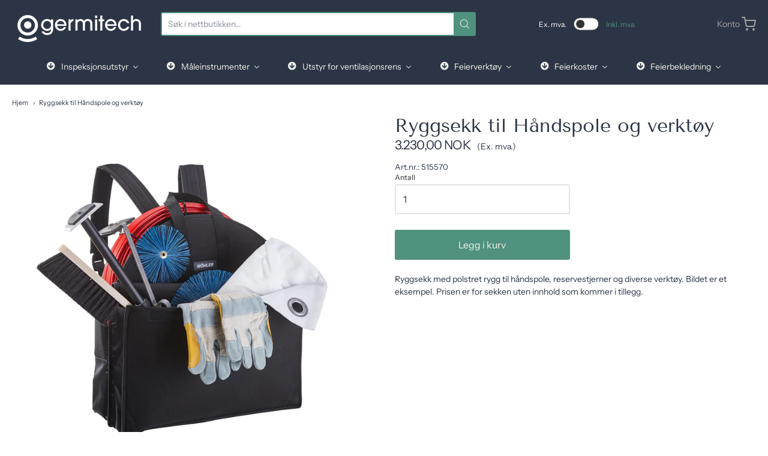

--- FILE ---
content_type: text/html; charset=utf-8
request_url: https://www.germitech.no/products/ryggsekk-til-handspole-og-verktoy
body_size: 57906
content:
<!doctype html>














<!-- Proudly powered by Shopify - https://shopify.com -->

<html class="no-js product ryggsekk-til-handspole-og-verktoy" lang="nb">

  <head>

    <meta charset="utf-8">
<meta http-equiv="X-UA-Compatible" content="IE=edge,chrome=1">
<meta name="viewport" content="width=device-width, initial-scale=1">

<link rel="canonical" href="https://www.germitech.no/products/ryggsekk-til-handspole-og-verktoy">


  <link rel="shortcut icon" href="//www.germitech.no/cdn/shop/files/Ico_32x32.png?v=1656065847" type="image/png">











<title>Ryggsekk til Håndspole og verktøy | GermiTech AS</title>




  <meta name="description" content="Ryggsekk med polstret rygg til håndspole, reservestjerner og diverse verktøy. Bildet er et eksempel. Prisen er for sekken uten innhold som kommer i tillegg.">


    <meta property="og:site_name" content="GermiTech AS">


  <meta property="og:type" content="product">
  <meta property="og:title" content="Ryggsekk til Håndspole og verktøy">
  <meta property="og:url" content="https://www.germitech.no/products/ryggsekk-til-handspole-og-verktoy">
  <meta property="og:description" content="Ryggsekk med polstret rygg til håndspole, reservestjerner og diverse verktøy. Bildet er et eksempel. Prisen er for sekken uten innhold som kommer i tillegg.">
  
    <meta property="og:image" content="http://www.germitech.no/cdn/shop/products/515570_2_1200x630.jpg?v=1594732772">
    <meta property="og:image:secure_url" content="https://www.germitech.no/cdn/shop/products/515570_2_1200x630.jpg?v=1594732772">
    <meta property="og:image:width" content="1200"/>
    <meta property="og:image:height" content="630"/>
  
  <meta property="og:price:amount" content="3.230,00">
  <meta property="og:price:currency" content="NOK">



  <meta name="twitter:card" content="summary">





  <meta name="twitter:title" content="Ryggsekk til Håndspole og verktøy">
  <meta name="twitter:description" content="Ryggsekk med polstret rygg til håndspole, reservestjerner og diverse verktøy. Bildet er et eksempel. Prisen er for sekken uten innhold som kommer i tillegg.">
  <meta name="twitter:image" content="https://www.germitech.no/cdn/shop/products/515570_2_1200x630.jpg?v=1594732772">
  <meta name="twitter:image:width" content="1024">
  <meta name="twitter:image:height" content="1024">



    <link rel="preconnect" href="https://cdn.shopify.com" crossorigin>
    <link rel="preconnect" href="https://fonts.shopify.com" crossorigin>

    







<link rel="preload" as="font" href="//www.germitech.no/cdn/fonts/tenor_sans/tenorsans_n4.966071a72c28462a9256039d3e3dc5b0cf314f65.woff2" type="font/woff2" crossorigin="anonymous"/>















<link rel="preload" as="font" href="//www.germitech.no/cdn/fonts/instrument_sans/instrumentsans_n4.db86542ae5e1596dbdb28c279ae6c2086c4c5bfa.woff2" type="font/woff2" crossorigin="anonymous"/>


  <link rel="preload" as="font" href="//www.germitech.no/cdn/fonts/instrument_sans/instrumentsans_n7.e4ad9032e203f9a0977786c356573ced65a7419a.woff2" type="font/woff2" crossorigin="anonymous"/>



  <link rel="preload" as="font" href="//www.germitech.no/cdn/fonts/instrument_sans/instrumentsans_i4.028d3c3cd8d085648c808ceb20cd2fd1eb3560e5.woff2" type="font/woff2" crossorigin="anonymous"/>



  <link rel="preload" as="font" href="//www.germitech.no/cdn/fonts/instrument_sans/instrumentsans_i7.d6063bb5d8f9cbf96eace9e8801697c54f363c6a.woff2" type="font/woff2" crossorigin="anonymous"/>










<link rel="preload" as="font" href="//www.germitech.no/cdn/fonts/instrument_sans/instrumentsans_n4.db86542ae5e1596dbdb28c279ae6c2086c4c5bfa.woff2" type="font/woff2" crossorigin="anonymous"/>


  <link rel="preload" as="font" href="//www.germitech.no/cdn/fonts/instrument_sans/instrumentsans_n7.e4ad9032e203f9a0977786c356573ced65a7419a.woff2" type="font/woff2" crossorigin="anonymous"/>



  <link rel="preload" as="font" href="//www.germitech.no/cdn/fonts/instrument_sans/instrumentsans_i4.028d3c3cd8d085648c808ceb20cd2fd1eb3560e5.woff2" type="font/woff2" crossorigin="anonymous"/>



  <link rel="preload" as="font" href="//www.germitech.no/cdn/fonts/instrument_sans/instrumentsans_i7.d6063bb5d8f9cbf96eace9e8801697c54f363c6a.woff2" type="font/woff2" crossorigin="anonymous"/>


    <style data-shopify>
  :root {
    /* Content */
    --font_body_family: "Instrument Sans", sans-serif;

    --bg_header_color: #2c3545;
    --color_header_text: #2c3545;
    --color_content_heading: #2c3545;
    --color_content_text: #2c3545;
    --color_content_text_light: #2c3545;
    --color_content_text_extra_light: rgba(44, 53, 69, 0.2);
    --color_content_link: #50927f;
    --color_content_link_hover: #50927f;
    --color_content_line: #747474;
    --bg_content_color: #ffffff;

    /* Button */
    --bg_content_button: #50927f;
    --bg_content_button_hover: #50927f;
    --color_content_button_text: #eff0eb;
    --color_content_button_text_hover: #eff0eb;
    --bg_content_button_alpha_05: rgba(80, 146, 127, 0.05);

    /* Top Bar */
    --color_top_bar_text: #eff0eb;
    --color_top_bar_link: #a4a4a4;
    --color_top_bar_link_hover: #50927f;
    --bg_top_bar_color: #2c3545;


    /*Main Menu */
    --color_main_menu_link: #eff0eb;
    --color_main_menu_link_hover: #50927f;
    --color_header_line: #eff0eb;

    /* Typo */
    --typo_main_menu_dropdown_font_size: 14px;
    --typo_primary_line_height: 1.5;

    /* Footer */
    --color_footer_content_text: #b7b5b5;
    --color_footer_text: #eff0eb;
    --color_footer_link: #eff0eb;
    --color_footer_link_hover: #eff0eb;
    --color_footer_content_text_light: #b7b5b5;
    --color_footer_content_link: #b7b5b5;
    --color_footer_content_link_hover: #747474;
    --bg_footer_content_color: #2c3545;
    --color_footer_content_heading: #b7b5b5;
    --color_footer_content_line: #eff0eb;
    --bg_footer_color: #030303;
    --color_footer_text_alpha_25: rgba(239, 240, 235, 0.25);


    /* Misc */
    --bg_sale_sticker_color: #f4a74e;
    --color_sale_sticker: #eff0eb;
    --color_brand_link: #eff0eb;


    /* Announcement */
    --color_announcement_bar_text: #2c3545;
    --bg_announcement_bar_color: #f4a74e;

    /* Sticky Cart */
    --sticky_cart_text: #2c3545;
    --sticky_cart_background: #eff0eb;
    --sticky_cart_text_hover: #6a6b6d;

    /* Custom */
    --bg_content_color_alpha_8: rgba(255, 255, 255, 0.8);
    --color_content_link_alpha_08: rgba(80, 146, 127, 0.08);
    --color_content_link_alpha_6: rgba(80, 146, 127, 0.6);
    --color_content_link_alpha_3: rgba(80, 146, 127, 0.3);
    --color_content_link_alpha_2: rgba(80, 146, 127, 0.2);

    /* SVGs */
    --color_content_text_select_alpha_5: url("data:image/svg+xml,%3Csvg xmlns='http://www.w3.org/2000/svg' width='12px' height='7px' fill='rgba(44, 53, 69, 0.5)'%3E%3Cpath d='M0.653526932,0.762448087 C0.292593974,0.341359636 0.455760956,0 1.00247329,0 L10.5044548,0 C11.3304216,0 11.5684948,0.503422737 11.0226426,1.14025025 L6.65352693,6.23755191 C6.29259397,6.65864036 5.71060753,6.66237545 5.34647307,6.23755191 L0.653526932,0.762448087 Z'%3E%3C/path%3E%3C/svg%3E");
    --color_content_text_select: url("data:image/svg+xml,%3Csvg xmlns='http://www.w3.org/2000/svg' width='12px' height='7px' fill='%232c3545'%3E%3Cpath d='M0.653526932,0.762448087 C0.292593974,0.341359636 0.455760956,0 1.00247329,0 L10.5044548,0 C11.3304216,0 11.5684948,0.503422737 11.0226426,1.14025025 L6.65352693,6.23755191 C6.29259397,6.65864036 5.71060753,6.66237545 5.34647307,6.23755191 L0.653526932,0.762448087 Z'%3E%3C/path%3E%3C/svg%3E");
    --color_footer_text_select_alpha_25: url("data:image/svg+xml,%3Csvg xmlns='http://www.w3.org/2000/svg' width='12px' height='7px' fill='rgba(239, 240, 235, 0.25)'%3E%3Cpath d='M0.653526932,0.762448087 C0.292593974,0.341359636 0.455760956,0 1.00247329,0 L10.5044548,0 C11.3304216,0 11.5684948,0.503422737 11.0226426,1.14025025 L6.65352693,6.23755191 C6.29259397,6.65864036 5.71060753,6.66237545 5.34647307,6.23755191 L0.653526932,0.762448087 Z'%3E%3C/path%3E%3C/svg%3E");
    --color_footer_text_select: url("data:image/svg+xml,%3Csvg xmlns='http://www.w3.org/2000/svg' width='12px' height='7px' fill='%23eff0eb'%3E%3Cpath d='M0.653526932,0.762448087 C0.292593974,0.341359636 0.455760956,0 1.00247329,0 L10.5044548,0 C11.3304216,0 11.5684948,0.503422737 11.0226426,1.14025025 L6.65352693,6.23755191 C6.29259397,6.65864036 5.71060753,6.66237545 5.34647307,6.23755191 L0.653526932,0.762448087 Z'%3E%3C/path%3E%3C/svg%3E");


    /* specific colors for Shop Pay Installments Banner */
    --payment-terms-background-color: #ffffff;
    /* End Shop Pay Installment Banner */

  }
</style>


    <style id="initial-css">
  *,::after,::before{box-sizing:border-box}
  html {
    box-sizing: border-box;
    height: 100%;
  }
  #loading {
    opacity: 1;
    visibility: visible;
    display: -webkit-box;
    display: -webkit-flex;
    display: -ms-flexbox;
    display: flex;
    -webkit-box-pack: center;
    -webkit-justify-content: center;
    -ms-flex-pack: center;
    justify-content: center;
    -webkit-box-align: center;
    -webkit-align-items: center;
    -ms-flex-align: center;
    align-items: center;
    position: fixed;
    top: 0;
    left: 0;
    width: 100% !important;
    height: 100% !important;
    z-index: 999999;
    background-color: #fff;
  }
  #loading .spinner {
    position: relative;
    width: 40px;
    height: 20px;
  }
  #loading .spinner:before,
  #loading .spinner:after {
    display: inline-block;
    content: "";
    position: absolute;
    left: 0;
    width: 50%;
    height: 100%;
    border-radius: 50%;
    -webkit-animation: spinner-move ease-in-out 0.5s infinite alternate,
      spinner-cover 1s infinite reverse;
    animation: spinner-move ease-in-out 0.5s infinite alternate,
      spinner-cover 1s infinite reverse;
  }
  #loading .spinner:before {
    background-color: var(--color_content_link);
    -webkit-animation-direction: alternate-reverse, normal;
    animation-direction: alternate-reverse, normal;
  }
  #loading .spinner:after {
    background-color: var(--color_content_link_hover);
  }
  @-webkit-keyframes spinner-move {
    to {
      left: 50%;
    }
  }
  @keyframes spinner-move {
    to {
      left: 50%;
    }
  }
  @-webkit-keyframes spinner-cover {
    0%,
    49.9% {
      z-index: 1;
    }
    50.1%,
    to {
      z-index: 0;
    }
  }
  @keyframes spinner-cover {
    0%,
    49.9% {
      z-index: 1;
    }
    50.1%,
    to {
      z-index: 0;
    }
  }

  #shopify-section-header, .shopify-section-group-header-group {
    border-bottom: 1px solid rgba(0,0,0,.08);
  }

  @media screen and (min-width: 640px) {
    .columns.medium-6:last-child {margin-right: 0;}
  }
  @media screen and (min-width: 1024px) {
    .columns.medium-6:last-child {margin-right: 0;}
  }
  /* NORMALIZE.CSS 8.0.1 */
html{line-height:1.15;-webkit-text-size-adjust:100%}body{margin:0}main{display:block}h1{font-size:2em;margin:.67em 0}hr{box-sizing:content-box;height:0;overflow:visible}pre{font-family:monospace,monospace;font-size:1em}a{background-color:transparent}abbr[title]{border-bottom:none;text-decoration:underline;text-decoration:underline dotted}b,strong{font-weight:bolder}code,kbd,samp{font-family:monospace,monospace;font-size:1em}small{font-size:80%}sub,sup{font-size:75%;line-height:0;position:relative;vertical-align:baseline}sub{bottom:-.25em}sup{top:-.5em}img{border-style:none}button,input,optgroup,select,textarea{font-family:inherit;font-size:100%;line-height:1.15;margin:0}button,input{overflow:visible}button,select{text-transform:none}[type=button],[type=reset],[type=submit],button{-webkit-appearance:button}[type=button]::-moz-focus-inner,[type=reset]::-moz-focus-inner,[type=submit]::-moz-focus-inner,button::-moz-focus-inner{border-style:none;padding:0}[type=button]:-moz-focusring,[type=reset]:-moz-focusring,[type=submit]:-moz-focusring,button:-moz-focusring{outline:1px dotted ButtonText}fieldset{padding:.35em .75em .625em}legend{box-sizing:border-box;color:inherit;display:table;max-width:100%;padding:0;white-space:normal}progress{vertical-align:baseline}textarea{overflow:auto}[type=checkbox],[type=radio]{box-sizing:border-box;padding:0}[type=number]::-webkit-inner-spin-button,[type=number]::-webkit-outer-spin-button{height:auto}[type=search]{-webkit-appearance:textfield;outline-offset:-2px}[type=search]::-webkit-search-decoration{-webkit-appearance:none}::-webkit-file-upload-button{-webkit-appearance:button;font:inherit}details{display:block}summary{display:list-item}template{display:none}[hidden]{display:none}
/* FLICKITY 2.2.1 */
.flickity-enabled{position:relative}.flickity-enabled:focus{outline:0}.flickity-viewport{overflow:hidden;position:relative;height:100%}.flickity-slider{position:absolute;width:100%;height:100%}.flickity-enabled.is-draggable{-webkit-tap-highlight-color:transparent;-webkit-user-select:none;-moz-user-select:none;-ms-user-select:none;user-select:none}.flickity-enabled.is-draggable .flickity-viewport{cursor:move;cursor:-webkit-grab;cursor:grab}.flickity-enabled.is-draggable .flickity-viewport.is-pointer-down{cursor:-webkit-grabbing;cursor:grabbing}.flickity-button{position:absolute;background:hsla(0,0%,100%,.75);border:none;color:#333}.flickity-button:hover{background:#fff;cursor:pointer}.flickity-button:focus{outline:0;box-shadow:0 0 0 5px #19f}.flickity-button:active{opacity:.6}.flickity-button:disabled{opacity:.3;cursor:auto;pointer-events:none}.flickity-button-icon{fill:currentColor}.flickity-prev-next-button{top:50%;width:44px;height:44px;border-radius:50%;transform:translateY(-50%)}.flickity-prev-next-button.previous{left:10px}.flickity-prev-next-button.next{right:10px}.flickity-rtl .flickity-prev-next-button.previous{left:auto;right:10px}.flickity-rtl .flickity-prev-next-button.next{right:auto;left:10px}.flickity-prev-next-button .flickity-button-icon{position:absolute;left:20%;top:20%;width:60%;height:60%}.flickity-page-dots{position:absolute;width:100%;bottom:-25px;padding:0;margin:0;list-style:none;text-align:center;line-height:1}.flickity-rtl .flickity-page-dots{direction:rtl}.flickity-page-dots .dot{display:inline-block;width:10px;height:10px;margin:0 8px;background:#333;border-radius:50%;opacity:.25;cursor:pointer}.flickity-page-dots .dot.is-selected{opacity:1}

  .secondary-media-types.image-container-position.aspect__square {
    height: 5.375rem;
  }
  /** Typeahead */
  .typeahead__container * {
      -webkit-box-sizing: border-box;
      box-sizing: border-box;
      outline: 0;
  }
  .typeahead__field {
    color: #555;
  }
  .typeahead__field {
      display: -webkit-box;
      display: -webkit-flex;
      display: -ms-flexbox;
      display: flex;
      position: relative;
      width: 100%;
  }
  .typeahead__query {
    position: relative;
    z-index: 2;
    width: 100%;
  }
  .typeahead__button, .typeahead__filter {
    z-index: 1;
  }
  .typeahead__field .typeahead__hint, .typeahead__field [contenteditable], .typeahead__field input, .typeahead__field textarea {
    display: block;
    width: 100%;
    line-height: 1.25;
    min-height: calc(.5rem * 2 + 1.25rem + 2px);
    padding: .5rem .75rem;
    background: #fff;
    border: 1px solid #ccc;
    border-radius: 2px 0 0 2px;
    -webkit-appearance: none;
    -moz-appearance: none;
    appearance: none;
    -webkit-box-sizing: border-box;
    box-sizing: border-box;
  }
  .typeahead__container button, .typeahead__container input {
    overflow: visible;
  }
  .typeahead__container button, .typeahead__container input, .typeahead__container optgroup, .typeahead__container select, .typeahead__container textarea {
    font: inherit;
    margin: 0;
  }
  [type=search] {
    -webkit-appearance: textfield;
   outline-offset: -2px;
  }
  .typeahead__container input {
    font: inherit;
  }
  .typeahead__container [type=submit], .typeahead__container button {
    -webkit-appearance: button;
  }
  .typeahead__container button {
    display: inline-block;
    margin-bottom: 0;
    text-align: center;
    -ms-touch-action: manipulation;
    touch-action: manipulation;
    cursor: pointer;
    background-color: #fff;
    border: 1px solid #ccc;
    line-height: 1.25;
    padding: .5rem .75rem;
    -webkit-user-select: none;
    -moz-user-select: none;
    -ms-user-select: none;
    user-select: none;
    color: #555;
  }
  .typeahead__container button {
    text-transform: none;
    font: inherit;
    vertical-align: middle;
    white-space: nowrap;
  }
  .typeahead__cancel-button {
    display: none;
    width: 37px;
    height: 40px;
    padding: 7px;
    font-size: 1.25rem;
    line-height: 1;
  }

  .shopify-payment-button__button--hidden {
    display: none!important
  }

  .pricing.lht {
    height: 29px;
  }
</style>


    <link rel="stylesheet" href="//www.germitech.no/cdn/shop/t/19/assets/theme-vendor.css?v=126752861300734228711762758568" type="text/css" media="print" onload="this.media='all'">
    <link rel="stylesheet" href="//www.germitech.no/cdn/shop/t/19/assets/theme.css?v=16837961651377527691762758568" type="text/css" media="all" onload="this.media='all'">
    <link rel="stylesheet" href="//www.germitech.no/cdn/shop/t/19/assets/theme-custom.css?v=117929441783371388631762758568" type="text/css" media="print" onload="this.media='all'">
    <link rel="stylesheet" href="//www.germitech.no/cdn/shop/t/19/assets/fonts.css?v=168776994758758082301762758568" type="text/css" media="print" onload="this.media='all'">

    <noscript>
      <link rel="stylesheet" href="//www.germitech.no/cdn/shop/t/19/assets/theme-vendor.css?v=126752861300734228711762758568" type="text/css" media="all">
      <link rel="stylesheet" href="//www.germitech.no/cdn/shop/t/19/assets/theme.css?v=16837961651377527691762758568" type="text/css" media="all">
      <link rel="stylesheet" href="//www.germitech.no/cdn/shop/t/19/assets/fonts.css?v=168776994758758082301762758568" type="text/css" media="all">
    </noscript>

    <script>
  document.documentElement.className = document.documentElement.className.replace('no-js', 'js');
  window.addEventListener('DOMContentLoaded', (e) => {
    skupHideSpinner();
    skupSetViewPortForMobile();
  });

  function skupHideSpinner() {
    const loading = document.getElementById('loading');
    if (! loading) {
      return;
    }
    loading.style.opacity = '0';
    loading.style.visibility = 'hidden';
    setTimeout(function () {
      loading.style.display = 'none';
    }, 1000);
  }

  function skupSetViewPortForMobile() {
    /*(function ($) {
      var meta = $('head meta[name="viewport"]');
      $("input, select, textarea").on('touchstart', function() {
        meta.attr('content', 'width=device-width, initial-scale=1, user-scalable=0');
      });
      $("input, select, textarea").on('touchend', function() {
        setTimeout(function () {
          meta.attr('content', 'width=device-width, initial-scale=1, user-scalable=1');
        }, 100);
      });
    }(jQuery.noConflict()));*/
  }
</script>


    <script>
  window.lazySizesConfig = window.lazySizesConfig || {};
  lazySizesConfig.loadMode = 1;
  lazySizesConfig.loadHidden = false;
</script>
<script src="https://cdnjs.cloudflare.com/ajax/libs/lazysizes/4.0.1/plugins/respimg/ls.respimg.min.js" async="async"></script>
<script src="https://cdnjs.cloudflare.com/ajax/libs/lazysizes/4.0.1/plugins/rias/ls.rias.min.js" async="async"></script>
<script src="https://cdnjs.cloudflare.com/ajax/libs/lazysizes/4.0.1/plugins/parent-fit/ls.parent-fit.min.js" async="async"></script>
<script src="https://cdnjs.cloudflare.com/ajax/libs/lazysizes/4.0.1/plugins/bgset/ls.bgset.min.js" async="async"></script>
<script src="https://cdnjs.cloudflare.com/ajax/libs/lazysizes/4.0.1/lazysizes.min.js" async="async"></script>

    




















<script>
  window.Station || (window.Station = {
    App: {
      config: {
        mediumScreen: 640,
        largeScreen: 1024
      }
    },
    Theme: {
      givenName: "New T-Selector App - [10-11-2025]",
      id: 143225782433,
      name: "Providence",
      version: "5.11.10",
      config: {
        search: {
          enableSuggestions: true,
          showVendor: false,
          showPrice: true,
          showUnavailableProducts: "hide",
          enterKeySubmit: true
        },
        product: {
          enableDeepLinking: true,
          enableHighlightAddWhenSale: true,
          enableLightbox: true,
          enableQtyLimit: false,
          enableSelectAnOption: false,
          enableSetVariantFromSecondary: true,
          lightboxImageSize: "master",
          primaryImageSize: "1024x1024",
          showPrimaryImageFirst: false
        },
        mediaQuery: {
          mediumUp: 'screen and (min-width: 768px)',
          small: 'screen and (max-width: 767px)',
        }
      },
      current: {
        article: null,
        cart: {"note":null,"attributes":{},"original_total_price":0,"total_price":0,"total_discount":0,"total_weight":0.0,"item_count":0,"items":[],"requires_shipping":false,"currency":"NOK","items_subtotal_price":0,"cart_level_discount_applications":[],"checkout_charge_amount":0},
        collection: null,
        featured_media_id: 10054755057825,
        featuredImageID: 17880609194145,
        product: {"id":5383801536673,"title":"Ryggsekk til Håndspole og verktøy","handle":"ryggsekk-til-handspole-og-verktoy","description":"\u003cp\u003eRyggsekk med polstret rygg til håndspole, reservestjerner og diverse verktøy. Bildet er et eksempel. Prisen er for sekken uten innhold som kommer i tillegg.\u003c\/p\u003e","published_at":"2020-07-14T15:17:54+02:00","created_at":"2020-07-14T15:17:54+02:00","vendor":"Wöhler","type":"Oppstøtere","tags":["Feierverktøy","Oppstøtere"],"price":323000,"price_min":323000,"price_max":323000,"available":true,"price_varies":false,"compare_at_price":null,"compare_at_price_min":0,"compare_at_price_max":0,"compare_at_price_varies":false,"variants":[{"id":35061724250273,"title":"Default Title","option1":"Default Title","option2":null,"option3":null,"sku":"515570","requires_shipping":true,"taxable":true,"featured_image":null,"available":true,"name":"Ryggsekk til Håndspole og verktøy","public_title":null,"options":["Default Title"],"price":323000,"weight":6000,"compare_at_price":null,"inventory_management":"shopify","barcode":"","requires_selling_plan":false,"selling_plan_allocations":[]}],"images":["\/\/www.germitech.no\/cdn\/shop\/products\/515570_2.jpg?v=1594732772"],"featured_image":"\/\/www.germitech.no\/cdn\/shop\/products\/515570_2.jpg?v=1594732772","options":["Title"],"media":[{"alt":"Ryggsekk til Håndspole og verktøy","id":10054755057825,"position":1,"preview_image":{"aspect_ratio":1.0,"height":1400,"width":1400,"src":"\/\/www.germitech.no\/cdn\/shop\/products\/515570_2.jpg?v=1594732772"},"aspect_ratio":1.0,"height":1400,"media_type":"image","src":"\/\/www.germitech.no\/cdn\/shop\/products\/515570_2.jpg?v=1594732772","width":1400}],"requires_selling_plan":false,"selling_plan_groups":[],"content":"\u003cp\u003eRyggsekk med polstret rygg til håndspole, reservestjerner og diverse verktøy. Bildet er et eksempel. Prisen er for sekken uten innhold som kommer i tillegg.\u003c\/p\u003e"},
        template: "product",
        templateType: "product",
        variant: {"id":35061724250273,"title":"Default Title","option1":"Default Title","option2":null,"option3":null,"sku":"515570","requires_shipping":true,"taxable":true,"featured_image":null,"available":true,"name":"Ryggsekk til Håndspole og verktøy","public_title":null,"options":["Default Title"],"price":323000,"weight":6000,"compare_at_price":null,"inventory_management":"shopify","barcode":"","requires_selling_plan":false,"selling_plan_allocations":[]},
        players: {
          youtube: {},
          vimeo: {}
        }
      },
      customerLoggedIn: false,
      shop: {
        collectionsCount: 178,
        currency: "NOK",
        domain: "www.germitech.no",
        locale: "nb",
        moneyFormat: "{{amount_with_comma_separator}} ,-",
        moneyWithCurrencyFormat: "{{amount_with_comma_separator}} NOK",
        name: "GermiTech AS",
        productsCount: 608,
        url: "https:\/\/www.germitech.no",
        
        root: "\/"
      },
      routes: {
        predictive_search_url: '/search/suggest'
      },
      i18n: {
        search: {
          suggestions: {
            products: "Produkter",
            collections: "Samlinger",
            pages: "Sider",
            articles: "Artikler",
          },
          results: {
            show: "Vis alle søkeresultater",
            none: "Ingen søkeresultater funnet for"
          }
        },
        cart: {
          itemCount: {
            zero: "0 varer",
            one: "1 vare",
            other: "{{ count }} varer"
          },
          notification: {
            productAdded: "{{ product_title }} er lagt i din handlekurv. {{ view_cart_link }}",
            viewCartLink: "Se din handlekurv.."
          }
        },
        map: {
          errors: {
            addressError: "Feil ved oppslag av adresse",
            addressNoResults: "Ingen resultat for denne adressen",
            addressQueryLimitHTML: "You have exceeded the Google API usage limit. Consider upgrading to a \u003ca href=\"https:\/\/developers.google.com\/maps\/premium\/usage-limits\"\u003ePremium Plan\u003c\/a\u003e.",
            authErrorHTML: "There was a problem authenticating your Google Maps API Key"
          }
        },
        product: {
          addToCart: "Legg i kurv",
          soldOut: "Produktet er ikke lengre tilgjengelig",
          unavailable: "Ikke tilgjengelig",
          onSale: "Tilbud",
          regularPrice: "Veil. pris",
          unitPrice: "pr",
          unitPriceSeparator: "per"
        },
        a11y: {
          close: "Lukk"
        }
      }
    }
  });
  window.Station.Theme.current.inventory || (window.Station.Theme.current.inventory = {35061724250273: {
        policy: "continue",
        quantity: 0
      }
});
</script>


    <script type="text/javascript" src="//www.germitech.no/cdn/shop/t/19/assets/theme-vendor.js?v=115272055657488956361762758568" defer="defer"></script>

    <script type="text/javascript" src="/services/javascripts/currencies.js" defer="defer"></script>
    <script type="text/javascript" src="//www.germitech.no/cdn/shop/t/19/assets/jquery.currencies.min.js?v=60353433255631663501762758568" defer="defer"></script>
    <script type="text/javascript" src="//www.germitech.no/cdn/shop/t/19/assets/theme.js?v=15041015360983461021766401143" defer="defer"></script>
    <script type="text/javascript" src="//www.germitech.no/cdn/shop/t/19/assets/theme-custom.js?v=2786494405936754481762758568" defer="defer"></script>

    <script>window.performance && window.performance.mark && window.performance.mark('shopify.content_for_header.start');</script><meta name="google-site-verification" content="mJ6xN-Iut3-r846YAFPePWX3z3I6jaNjM3LobVOm-EE">
<meta id="shopify-digital-wallet" name="shopify-digital-wallet" content="/43379720353/digital_wallets/dialog">
<link rel="alternate" type="application/json+oembed" href="https://www.germitech.no/products/ryggsekk-til-handspole-og-verktoy.oembed">
<script async="async" src="/checkouts/internal/preloads.js?locale=nb-NO"></script>
<script id="shopify-features" type="application/json">{"accessToken":"1e2c3c6ad9405d5c55636cb31b3cd8cc","betas":["rich-media-storefront-analytics"],"domain":"www.germitech.no","predictiveSearch":true,"shopId":43379720353,"locale":"nb"}</script>
<script>var Shopify = Shopify || {};
Shopify.shop = "germitech-as.myshopify.com";
Shopify.locale = "nb";
Shopify.currency = {"active":"NOK","rate":"1.0"};
Shopify.country = "NO";
Shopify.theme = {"name":"New T-Selector App - [10-11-2025]","id":143225782433,"schema_name":"Providence","schema_version":"6.0.4","theme_store_id":587,"role":"main"};
Shopify.theme.handle = "null";
Shopify.theme.style = {"id":null,"handle":null};
Shopify.cdnHost = "www.germitech.no/cdn";
Shopify.routes = Shopify.routes || {};
Shopify.routes.root = "/";</script>
<script type="module">!function(o){(o.Shopify=o.Shopify||{}).modules=!0}(window);</script>
<script>!function(o){function n(){var o=[];function n(){o.push(Array.prototype.slice.apply(arguments))}return n.q=o,n}var t=o.Shopify=o.Shopify||{};t.loadFeatures=n(),t.autoloadFeatures=n()}(window);</script>
<script id="shop-js-analytics" type="application/json">{"pageType":"product"}</script>
<script defer="defer" async type="module" src="//www.germitech.no/cdn/shopifycloud/shop-js/modules/v2/client.init-shop-cart-sync_Cq55waMD.nb.esm.js"></script>
<script defer="defer" async type="module" src="//www.germitech.no/cdn/shopifycloud/shop-js/modules/v2/chunk.common_DIOnffBL.esm.js"></script>
<script defer="defer" async type="module" src="//www.germitech.no/cdn/shopifycloud/shop-js/modules/v2/chunk.modal_DOnzx6pZ.esm.js"></script>
<script type="module">
  await import("//www.germitech.no/cdn/shopifycloud/shop-js/modules/v2/client.init-shop-cart-sync_Cq55waMD.nb.esm.js");
await import("//www.germitech.no/cdn/shopifycloud/shop-js/modules/v2/chunk.common_DIOnffBL.esm.js");
await import("//www.germitech.no/cdn/shopifycloud/shop-js/modules/v2/chunk.modal_DOnzx6pZ.esm.js");

  window.Shopify.SignInWithShop?.initShopCartSync?.({"fedCMEnabled":true,"windoidEnabled":true});

</script>
<script id="__st">var __st={"a":43379720353,"offset":3600,"reqid":"b9dfa451-22a3-4fea-a85d-5d5d18f57e5a-1769059780","pageurl":"www.germitech.no\/products\/ryggsekk-til-handspole-og-verktoy","u":"2f3fc2599a9b","p":"product","rtyp":"product","rid":5383801536673};</script>
<script>window.ShopifyPaypalV4VisibilityTracking = true;</script>
<script id="form-persister">!function(){'use strict';const t='contact',e='new_comment',n=[[t,t],['blogs',e],['comments',e],[t,'customer']],o='password',r='form_key',c=['recaptcha-v3-token','g-recaptcha-response','h-captcha-response',o],s=()=>{try{return window.sessionStorage}catch{return}},i='__shopify_v',u=t=>t.elements[r],a=function(){const t=[...n].map((([t,e])=>`form[action*='/${t}']:not([data-nocaptcha='true']) input[name='form_type'][value='${e}']`)).join(',');var e;return e=t,()=>e?[...document.querySelectorAll(e)].map((t=>t.form)):[]}();function m(t){const e=u(t);a().includes(t)&&(!e||!e.value)&&function(t){try{if(!s())return;!function(t){const e=s();if(!e)return;const n=u(t);if(!n)return;const o=n.value;o&&e.removeItem(o)}(t);const e=Array.from(Array(32),(()=>Math.random().toString(36)[2])).join('');!function(t,e){u(t)||t.append(Object.assign(document.createElement('input'),{type:'hidden',name:r})),t.elements[r].value=e}(t,e),function(t,e){const n=s();if(!n)return;const r=[...t.querySelectorAll(`input[type='${o}']`)].map((({name:t})=>t)),u=[...c,...r],a={};for(const[o,c]of new FormData(t).entries())u.includes(o)||(a[o]=c);n.setItem(e,JSON.stringify({[i]:1,action:t.action,data:a}))}(t,e)}catch(e){console.error('failed to persist form',e)}}(t)}const f=t=>{if('true'===t.dataset.persistBound)return;const e=function(t,e){const n=function(t){return'function'==typeof t.submit?t.submit:HTMLFormElement.prototype.submit}(t).bind(t);return function(){let t;return()=>{t||(t=!0,(()=>{try{e(),n()}catch(t){(t=>{console.error('form submit failed',t)})(t)}})(),setTimeout((()=>t=!1),250))}}()}(t,(()=>{m(t)}));!function(t,e){if('function'==typeof t.submit&&'function'==typeof e)try{t.submit=e}catch{}}(t,e),t.addEventListener('submit',(t=>{t.preventDefault(),e()})),t.dataset.persistBound='true'};!function(){function t(t){const e=(t=>{const e=t.target;return e instanceof HTMLFormElement?e:e&&e.form})(t);e&&m(e)}document.addEventListener('submit',t),document.addEventListener('DOMContentLoaded',(()=>{const e=a();for(const t of e)f(t);var n;n=document.body,new window.MutationObserver((t=>{for(const e of t)if('childList'===e.type&&e.addedNodes.length)for(const t of e.addedNodes)1===t.nodeType&&'FORM'===t.tagName&&a().includes(t)&&f(t)})).observe(n,{childList:!0,subtree:!0,attributes:!1}),document.removeEventListener('submit',t)}))}()}();</script>
<script integrity="sha256-4kQ18oKyAcykRKYeNunJcIwy7WH5gtpwJnB7kiuLZ1E=" data-source-attribution="shopify.loadfeatures" defer="defer" src="//www.germitech.no/cdn/shopifycloud/storefront/assets/storefront/load_feature-a0a9edcb.js" crossorigin="anonymous"></script>
<script data-source-attribution="shopify.dynamic_checkout.dynamic.init">var Shopify=Shopify||{};Shopify.PaymentButton=Shopify.PaymentButton||{isStorefrontPortableWallets:!0,init:function(){window.Shopify.PaymentButton.init=function(){};var t=document.createElement("script");t.src="https://www.germitech.no/cdn/shopifycloud/portable-wallets/latest/portable-wallets.nb.js",t.type="module",document.head.appendChild(t)}};
</script>
<script data-source-attribution="shopify.dynamic_checkout.buyer_consent">
  function portableWalletsHideBuyerConsent(e){var t=document.getElementById("shopify-buyer-consent"),n=document.getElementById("shopify-subscription-policy-button");t&&n&&(t.classList.add("hidden"),t.setAttribute("aria-hidden","true"),n.removeEventListener("click",e))}function portableWalletsShowBuyerConsent(e){var t=document.getElementById("shopify-buyer-consent"),n=document.getElementById("shopify-subscription-policy-button");t&&n&&(t.classList.remove("hidden"),t.removeAttribute("aria-hidden"),n.addEventListener("click",e))}window.Shopify?.PaymentButton&&(window.Shopify.PaymentButton.hideBuyerConsent=portableWalletsHideBuyerConsent,window.Shopify.PaymentButton.showBuyerConsent=portableWalletsShowBuyerConsent);
</script>
<script data-source-attribution="shopify.dynamic_checkout.cart.bootstrap">document.addEventListener("DOMContentLoaded",(function(){function t(){return document.querySelector("shopify-accelerated-checkout-cart, shopify-accelerated-checkout")}if(t())Shopify.PaymentButton.init();else{new MutationObserver((function(e,n){t()&&(Shopify.PaymentButton.init(),n.disconnect())})).observe(document.body,{childList:!0,subtree:!0})}}));
</script>
<script id='scb4127' type='text/javascript' async='' src='https://www.germitech.no/cdn/shopifycloud/privacy-banner/storefront-banner.js'></script><script id="sections-script" data-sections="product-recommendations" defer="defer" src="//www.germitech.no/cdn/shop/t/19/compiled_assets/scripts.js?v=1661"></script>
<script>window.performance && window.performance.mark && window.performance.mark('shopify.content_for_header.end');</script>
  <!-- BEGIN app block: shopify://apps/buddha-mega-menu-navigation/blocks/megamenu/dbb4ce56-bf86-4830-9b3d-16efbef51c6f -->
<script>
        var productImageAndPrice = [],
            collectionImages = [],
            articleImages = [],
            mmLivIcons = false,
            mmFlipClock = false,
            mmFixesUseJquery = false,
            mmNumMMI = 6,
            mmSchemaTranslation = {"shopLocale":"nb","enabled":true,"menuStrings":[],"additional":{"nb":{"Add to cart":"Legg i handlevogn","Sold out":"Utsolgt","Title":"Lagt i handlevogn","Out of Stock Title":"Utsolgt","View Cart":"Se handlevogn","NEW":"SALG","SALE":"LAGERT\u00d8MMING","HOT":"UTSALG"}}},
            mmMenuStrings =  {"menuStrings":{"default":{"Inspeksjonsutstyr":"Inspeksjonsutstyr","Inspeksjonskamera":"Inspeksjonskamera","Wöhler VIS 250":"Wöhler VIS 250","Wöhler VIS 350":"Wöhler VIS 350","Wöhler Skorsteinskamera":"Wöhler Skorsteinskamera","Wöhler VIS 500 Inspeksjonsystem":"Wöhler VIS 500 Inspeksjonsystem","Wöhler VIS 700 HD Inspeksjonsystem":"Wöhler VIS 700 HD Inspeksjonsystem","Tilbehør og reservedeler":"Tilbehør og reservedeler","Tilbehør VIS 250/350":"Tilbehør VIS 250/350","Tilbehør VIS 400/500/2000":"Tilbehør VIS 400/500/2000","Tilbehør VIS 700 HD":"Tilbehør VIS 700 HD","Reservedeler VIS400/2000":"Reservedeler VIS400/2000","Lykter":"Lykter","Led Lenser":"Led Lenser","Streamlight":"Streamlight","Reservedeler":"Reservedeler","Annet inspeksjonsrelatert":"Annet inspeksjonsrelatert","Endoskop":"Endoskop","Røykpatroner":"Røykpatroner","Speil":"Speil","Måleinstrumenter":"Måleinstrumenter","Temperatur og fuktmåling":"Temperatur og fuktmåling","Fuktmåler for trevirke":"Fuktmåler for trevirke","Digitaltermomenter Wöhler DT310":"Digitaltermomenter Wöhler DT310","Røykgassføler, digi.-termometer":"Røykgassføler, digi.-termometer","IR-Termometer Wöhler IR 210":"IR-Termometer Wöhler IR 210","Røykgass og temp.føler, type K":"Røykgass og temp.føler, type K","Trådføler K, digi.-termometer":"Trådføler K, digi.-termometer","Lekkasjekontroll":"Lekkasjekontroll","Lekkasjemål av skorsteiner":"Lekkasjemål av skorsteiner","Skumtettinger":"Skumtettinger","Gassinstallasjoner":"Gassinstallasjoner","Reservedeler til Hyltec":"Reservedeler til Hyltec","Trekk og trykkmåling":"Trekk og trykkmåling","Trekkmåler, digital, DM 2000":"Trekkmåler, digital, DM 2000","Måleslange 1 meter m/målerør":"Måleslange 1 meter m/målerør","Inneklima":"Inneklima","Wöhler CDL 210 Datalogger":"Wöhler CDL 210 Datalogger","Wöhler KM 410 Klimamålingsenhet":"Wöhler KM 410 Klimamålingsenhet","Instrument sett":"Instrument sett","Servicekoffert for fukt og temeratur":"Servicekoffert for fukt og temeratur","Servicekoffert for fukt, trekk og temperatur":"Servicekoffert for fukt, trekk og temperatur","Røykgassanalyse":"Røykgassanalyse","Bacharach elektronisk":"Bacharach elektronisk","Bacharach manuell":"Bacharach manuell","Wöhler elektronisk":"Wöhler elektronisk","Wöhler manuell":"Wöhler manuell","Div. tilbehør ":"Div. tilbehør ","IR Rprinter m/papir Wöhler TD600":"IR Rprinter m/papir Wöhler TD600","Instrumentkoffert 28x24x10":"Instrumentkoffert 28x24x10","Instrumentkoffert 25x16x6,5":"Instrumentkoffert 25x16x6,5","Printerpapir rull":"Printerpapir rull","Utstyr for ventilasjonsrens":"Utstyr for ventilasjonsrens","Utstyrspakker for Ventilasjonsrens":"Utstyrspakker for Ventilasjonsrens","- Small":"- Small","- Medium":"- Medium","- Large":"- Large","Boligventilasjon - Kanaler <Ø16cm":"Boligventilasjon - Kanaler <Ø16cm","PD 4 Soft, Fleksibel aksel":"PD 4 Soft, Fleksibel aksel","Rensebørste for PD4":"Rensebørste for PD4","Avtrekksvifte VT 1300":"Avtrekksvifte VT 1300","Boligventilasjon - Kanaler <Ø25cm":"Boligventilasjon - Kanaler <Ø25cm","Wöhler, Fleksibel aksel":"Wöhler, Fleksibel aksel","Wöhler, børstehode":"Wöhler, børstehode","Metabo BS 18 LTX Q 2":"Metabo BS 18 LTX Q 2","Danduct PD4 - Firk.kanaler <16x16cm":"Danduct PD4 - Firk.kanaler <16x16cm","Powerdrill PD4 - Sett":"Powerdrill PD4 - Sett","PD4 - fleksibel aksel":"PD4 - fleksibel aksel","Rensemaskiner for større kanaler":"Rensemaskiner for større kanaler","Multifunksjonsrobot - MPR pakke":"Multifunksjonsrobot - MPR pakke","DC5 - Børstemaskin":"DC5 - Børstemaskin","DC5 - Sentreringsstøtte":"DC5 - Sentreringsstøtte","DC4 - Rensemaskin":"DC4 - Rensemaskin","DC4 - Aksler":"DC4 - Aksler","Tralle for DC4":"Tralle for DC4","Holder for DC4 aksler":"Holder for DC4 aksler","Rensebørste DC4/DC5":"Rensebørste DC4/DC5","Boligventilasjon - NilAIR slanger":"Boligventilasjon - NilAIR slanger","Wöhler, NilAIR aksler":"Wöhler, NilAIR aksler","Wöher, børstehode Ø140":"Wöher, børstehode Ø140","Wöhler, mini håndspole":"Wöhler, mini håndspole","Avtrekksvifter og filter":"Avtrekksvifter og filter","Avtrekksvifte VT 3000":"Avtrekksvifte VT 3000","Avtrekksvifte VT 1500":"Avtrekksvifte VT 1500","Filterenhet m/rotoclean":"Filterenhet m/rotoclean","Slanger til vifter":"Slanger til vifter","Filter til vifter":"Filter til vifter","Tilbehør og deler":"Tilbehør og deler","Sperreballonger":"Sperreballonger","Tilbehør til Danduct":"Tilbehør til Danduct","Reservedeler til Danduct":"Reservedeler til Danduct","Reservedeler til Wöhler":"Reservedeler til Wöhler","Feierverktøy og utstyr":"Feierverktøy og utstyr","Sotsuger":"Sotsuger","Dan-Vac AS10":"Dan-Vac AS10","Tilbehør - Alle modeller":"Tilbehør - Alle modeller","Reservedeler - alle modeller":"Reservedeler - alle modeller","Freseverktøy":"Freseverktøy","SnapLok Power Sweep":"SnapLok Power Sweep","DanDuct":"DanDuct","Wöhler":"Wöhler","S-V-R Rensesystem":"S-V-R Rensesystem","Spiralfjærkost":"Spiralfjærkost","Oppstøter":"Oppstøter","Glassfiber":"Glassfiber","Stålfjær":"Stålfjær","Tilbehør":"Tilbehør","Fjærstålskafter":"Fjærstålskafter","3/8\" gjenger":"3/8\" gjenger","1/2\" gjenger":"1/2\" gjenger","10mm gjenger":"10mm gjenger","Stålskafter":"Stålskafter","Løse skaft, kan skjøtes":"Løse skaft, kan skjøtes","Rakersett":"Rakersett","Plastris":"Plastris","Ferdig kuttet":"Ferdig kuttet","Hel pakke":"Hel pakke","Feieliner":"Feieliner","Multisoft":"Multisoft","Tjæret hamp, 3-slått":"Tjæret hamp, 3-slått","Feielodd":"Feielodd","Kule gummibelagt m/øye":"Kule gummibelagt m/øye","Kule m/øye":"Kule m/øye","Sylinderlodd":"Sylinderlodd","Spesiallodd":"Spesiallodd","Stålris - rett":"Stålris - rett","2x0,15mm - rett":"2x0,15mm - rett","2x0,25mm - rett":"2x0,25mm - rett","3x0,30mm - rett":"3x0,30mm - rett","3x0,40mm - rett":"3x0,40mm - rett","4x0,40mm - rett":"4x0,40mm - rett","5x0,50mm - rett":"5x0,50mm - rett","5x0,60mm - rett":"5x0,60mm - rett","Stålris - buet":"Stålris - buet","3x0,20mm - buet":"3x0,20mm - buet","3x0,30mm - buet":"3x0,30mm - buet","3x0,40mm - buet":"3x0,40mm - buet","4x0,40mm - buet":"4x0,40mm - buet","5x0,50mm - buet":"5x0,50mm - buet","Verktøy og utstyr":"Verktøy og utstyr","Arbeidsjern":"Arbeidsjern","Håndverktøy":"Håndverktøy","Verktøy for laging av koster":"Verktøy for laging av koster","Plomberingsutstyr":"Plomberingsutstyr","Håndkoster og børster":"Håndkoster og børster","Bassin":"Bassin","Mexicofiber":"Mexicofiber","Håndkoster":"Håndkoster","Annet feierverktøy":"Annet feierverktøy","Glødd jerntråd":"Glødd jerntråd","Granatsett":"Granatsett","Sjakler, kroker etc.":"Sjakler, kroker etc.","Sotkasser og tilbehør":"Sotkasser og tilbehør","Gaver & Assesoarer":"Gaver & Assesoarer","Feierkoster":"Feierkoster","Kreiser":"Kreiser","Linekreiser Firkantet - Buet ris":"Linekreiser Firkantet - Buet ris","Linekreiser Firkantet - Rett ris":"Linekreiser Firkantet - Rett ris","Linekreiser Rund - Buet ris":"Linekreiser Rund - Buet ris","Linekreiser Rund - Rett ris":"Linekreiser Rund - Rett ris","Oppstøter Firkantet - Rett ris":"Oppstøter Firkantet - Rett ris","Oppstøter Rund - Rett ris":"Oppstøter Rund - Rett ris","Slagkoster":"Slagkoster","Slagkost komplett u/kule":"Slagkost komplett u/kule","Stjernekoster":"Stjernekoster","Slagsett":"Slagsett","Stjernekost fiber":"Stjernekost fiber","Stjernekost stål":"Stjernekost stål","Tilbehør til stjernekoster":"Tilbehør til stjernekoster","Plastkoster":"Plastkoster","Linekost":"Linekost","Rørkoster":"Rørkoster","Rund med skaft":"Rund med skaft","Rund stålris":"Rund stålris","Kakkelovnskost":"Kakkelovnskost","Kjelekoster":"Kjelekoster","Firkantkost":"Firkantkost","Firkantkost med skaft":"Firkantkost med skaft","Rundkost":"Rundkost","Diverse":"Diverse","Roterende Rørkoster":"Roterende Rørkoster","Feierbekledning":"Feierbekledning","Vernetøy":"Vernetøy","Bukser":"Bukser","Jakker":"Jakker","Snekkerbukser":"Snekkerbukser","Kjeledress":"Kjeledress","Målsøm":"Målsøm","Feierskjorter":"Feierskjorter","Verneutstyr":"Verneutstyr","Sundstrøm støvmaske":"Sundstrøm støvmaske","3M, Støvmaske og filter":"3M, Støvmaske og filter","STS Shigematsu, Synchro":"STS Shigematsu, Synchro","CleanSpace":"CleanSpace","Dräger filter":"Dräger filter","Håndrens":"Håndrens","Hånddesinfeksjon":"Hånddesinfeksjon","Hansker":"Hansker","Div. Verneutstyr":"Div. Verneutstyr","Uniformering":"Uniformering","Skjorter":"Skjorter","Tennisskjorte":"Tennisskjorte","Gensere":"Gensere","Vester":"Vester","Hodeplagg":"Hodeplagg","Flosshatt":"Flosshatt","Caps / Lue":"Caps / Lue","Feierlue":"Feierlue","Undertøy":"Undertøy","T-Shirts":"T-Shirts","Ull-undertøy":"Ull-undertøy","Feltskjorte":"Feltskjorte","Fagbelter":"Fagbelter","Fagbelte bredt":"Fagbelte bredt","Fagbelte smalt":"Fagbelte smalt","Tilsynsbelte":"Tilsynsbelte","Diverse bekledning":"Diverse bekledning","Salg på tøy":"Salg på tøy"}},"additional":{"default":{"Add to cart":"Add to cart","Sold out":"Sold out","JUST ADDED TO YOUR CART":"JUST ADDED TO YOUR CART","OUT OF STOCK":"OUT OF STOCK","View Cart":"View Cart","NEW":"NEW","SALE":"SALE","HOT":"HOT"}}} ,
            mmShopLocale = "nb",
            mmShopLocaleCollectionsRoute = "/collections",
            mmSchemaDesignJSON = [{"action":"menu-select","value":"main-menu"},{"action":"design","setting":"vertical_contact_left_alt_color","value":"#333333"},{"action":"design","setting":"vertical_contact_right_btn_bg_color","value":"#333333"},{"action":"design","setting":"vertical_addtocart_background_color","value":"#333333"},{"action":"design","setting":"vertical_background_color","value":"#017b86"},{"action":"design","setting":"vertical_countdown_background_color","value":"#333333"},{"action":"design","setting":"vertical_countdown_color","value":"#ffffff"},{"action":"design","setting":"vertical_addtocart_text_color","value":"#ffffff"},{"action":"design","setting":"vertical_addtocart_enable","value":"true"},{"action":"design","setting":"vertical_contact_right_btn_text_color","value":"#ffffff"},{"action":"design","setting":"vertical_price_color","value":"#ffffff"},{"action":"design","setting":"vertical_link_hover_color","value":"#ffffff"},{"action":"design","setting":"vertical_text_color","value":"#ffffff"},{"action":"design","setting":"vertical_font_size","value":"13px"},{"action":"design","setting":"vertical_font_family","value":"Default"},{"action":"design","setting":"countdown_background_color","value":"#333333"},{"action":"design","setting":"countdown_color","value":"#ffffff"},{"action":"design","setting":"addtocart_background_hover_color","value":"#0da19a"},{"action":"design","setting":"addtocart_text_hover_color","value":"#ffffff"},{"action":"design","setting":"addtocart_background_color","value":"#ffffff"},{"action":"design","setting":"addtocart_text_color","value":"#333333"},{"action":"design","setting":"addtocart_enable","value":"true"},{"action":"design","setting":"contact_left_text_color","value":"#f1f1f0"},{"action":"design","setting":"contact_left_alt_color","value":"#CCCCCC"},{"action":"design","setting":"contact_left_bg_color","value":"#3A3A3A"},{"action":"design","setting":"contact_right_btn_bg_color","value":"#3A3A3A"},{"action":"design","setting":"contact_right_btn_text_color","value":"#ffffff"},{"action":"design","setting":"price_color","value":"#0da19a"},{"action":"design","setting":"background_color","value":"#ffffff"},{"action":"design","setting":"background_hover_color","value":"#f9f9f9"},{"action":"design","setting":"link_hover_color","value":"#0da19a"},{"action":"design","setting":"text_color","value":"#222222"},{"action":"design","setting":"font_size","value":"13px"},{"action":"design","setting":"font_family","value":"Default"}],
            mmDomChangeSkipUl = "",
            buddhaMegaMenuShop = "germitech-as.myshopify.com",
            mmWireframeCompression = "0",
            mmExtensionAssetUrl = "https://cdn.shopify.com/extensions/019abe06-4a3f-7763-88da-170e1b54169b/mega-menu-151/assets/";var bestSellersHTML = '';var newestProductsHTML = '';/* get link lists api */
        var linkLists={"main-menu" : {"title":"Main menu", "items":["/collections/inspeksjonsutstyr",]},"footer" : {"title":"Informasjon", "items":["/blogs/artikler","/pages/finansiering-i-samarbeid-med-brage-finans","/policies/shipping-policy","/policies/refund-policy","/policies/privacy-policy","/pages/forsendelser-til-germitech-as","/policies/terms-of-service",]},"customer-account-main-menu" : {"title":"Hovedmeny for kundekonto", "items":["/","https://konto.germitech.no/orders?locale=nb&amp;region_country=NO",]},};/*ENDPARSE*/

        linkLists["force-mega-menu"]={};linkLists["force-mega-menu"].title="Providence Theme - Mega Menu";linkLists["force-mega-menu"].items=[1];

        /* set product prices *//* get the collection images *//* get the article images *//* customer fixes */
        var mmCustomerFixesBeforeInit = function(){ mmAddStyle(" #mini-cart { z-index: 1001 !important; } .vertical-mega-menu>li.buddha-menu-item>a {padding-bottom: 15px !important;} .vertical-mega-menu li.buddha-menu-item {padding-top: 0 !important;} "); }; var mmCustomerFixesBefore = function(){ if (tempMenuObject.u.matches("#MobileNav")) { tempMenuObject.forceMenu = true; tempMenuObject.skipCheck=true; tempMenuObject.liClasses = "menu-drawer__menu-item"; tempMenuObject.aClasses = ""; tempMenuObject.liItems = tempMenuObject.u.children; } }; var mmThemeFixesBefore = function(){ if (selectedMenu=="force-mega-menu" && tempMenuObject.u.closest(".top-bar-section")) { tempMenuObject.skipCheck = true; tempMenuObject.forceMenu = true; tempMenuObject.liClasses = "nav-item"; tempMenuObject.aClasses = ""; tempMenuObject.liItems = tempMenuObject.u.children; } }; var mmThemeFixesAfter = function(){ var hf = document.querySelector(".has-form"); var topBar = document.querySelector(".top-bar-section>ul"); if (hf && topBar) { var next = hf.nextElementSibling; if (next) { topBar.appendChild(next); next.classList.remove("buddha-disabled"); } topBar.appendChild(hf); hf.classList.remove("buddha-disabled"); } }; 
        

        var mmWireframe = {"html" : "<li role=\"none\" class=\"buddha-menu-item\" itemId=\"HbZV7\"  ><a data-href=\"https://www.germitech.no/collections/Inspeksjonsutstyr\" href=\"https://www.germitech.no/collections/Inspeksjonsutstyr\" aria-label=\"Inspeksjonsutstyr\" data-no-instant=\"\" onclick=\"mmGoToPage(this, event); return false;\" role=\"menuitem\"  ><i class=\"mm-icon static fas fa-arrow-circle-down\" aria-hidden=\"true\"></i><span class=\"mm-title\">Inspeksjonsutstyr</span><i class=\"mm-arrow mm-angle-down\" aria-hidden=\"true\"></i><span class=\"toggle-menu-btn\" style=\"display:none;\" title=\"Toggle menu\" onclick=\"return toggleSubmenu(this)\"><span class=\"mm-arrow-icon\"><span class=\"bar-one\"></span><span class=\"bar-two\"></span></span></span></a><ul class=\"mm-submenu simple   mm-last-level\" role=\"menu\"><li role=\"none\" submenu-columns=\"1\" item-type=\"link-list\"  ><div class=\"mega-menu-item-container\"  ><div class=\"mm-list-name\"  ><span onclick=\"mmGoToPage(this); return false;\" data-href=\"https://www.germitech.no/collections/inspeksjonskamera\"  ><span class=\"mm-title\">Inspeksjonskamera</span></span></div><ul class=\"mm-submenu link-list   mm-last-level\" role=\"menu\"><li role=\"none\"  ><a data-href=\"/collections/wohler-vis-200-250\" href=\"/collections/wohler-vis-200-250\" aria-label=\"Wöhler VIS 250\" data-no-instant=\"\" onclick=\"mmGoToPage(this, event); return false;\" role=\"menuitem\"  ><span class=\"mm-title\">Wöhler VIS 250</span></a></li><li role=\"none\"  ><a data-href=\"/collections/wohler-vis-300-350\" href=\"/collections/wohler-vis-300-350\" aria-label=\"Wöhler VIS 350\" data-no-instant=\"\" onclick=\"mmGoToPage(this, event); return false;\" role=\"menuitem\"  ><span class=\"mm-title\">Wöhler VIS 350</span></a></li><li role=\"none\"  ><a data-href=\"/collections/wohler-skorsteinskamera\" href=\"/collections/wohler-skorsteinskamera\" aria-label=\"Wöhler Skorsteinskamera\" data-no-instant=\"\" onclick=\"mmGoToPage(this, event); return false;\" role=\"menuitem\"  ><span class=\"mm-title\">Wöhler Skorsteinskamera</span></a></li><li role=\"none\"  ><a data-href=\"/collections/wohler-vis-500-inspeksjonsystem\" href=\"/collections/wohler-vis-500-inspeksjonsystem\" aria-label=\"Wöhler VIS 500 Inspeksjonsystem\" data-no-instant=\"\" onclick=\"mmGoToPage(this, event); return false;\" role=\"menuitem\"  ><span class=\"mm-title\">Wöhler VIS 500 Inspeksjonsystem</span></a></li><li role=\"none\"  ><a data-href=\"/collections/wohler-vis-700-hd-inspeksjonsystem\" href=\"/collections/wohler-vis-700-hd-inspeksjonsystem\" aria-label=\"Wöhler VIS 700 HD Inspeksjonsystem\" data-no-instant=\"\" onclick=\"mmGoToPage(this, event); return false;\" role=\"menuitem\"  ><span class=\"mm-title\">Wöhler VIS 700 HD Inspeksjonsystem</span></a></li><li role=\"none\"  ><a data-href=\"/products/wohler-vis-750-hd-60-meter\" href=\"/products/wohler-vis-750-hd-60-meter\" aria-label=\"Wöhler VIS 750 HD Inspeksjonssystem\" data-no-instant=\"\" onclick=\"mmGoToPage(this, event); return false;\" role=\"menuitem\"  ><span class=\"mm-title\">Wöhler VIS 750 HD Inspeksjonssystem</span></a></li><li role=\"none\"  ><a data-href=\"/collections/si400-smart-inspection\" href=\"/collections/si400-smart-inspection\" aria-label=\"Wöhler Smart Inspection\" data-no-instant=\"\" onclick=\"mmGoToPage(this, event); return false;\" role=\"menuitem\"  ><span class=\"mm-title\">Wöhler Smart Inspection</span></a></li></ul></div></li><li role=\"none\" submenu-columns=\"1\" item-type=\"link-list\"  ><div class=\"mega-menu-item-container\"  ><div class=\"mm-list-name\"  ><span onclick=\"mmGoToPage(this); return false;\" data-href=\"https://www.germitech.no/collections/tilbehor-for-inspeksjonsutstyr\"  ><span class=\"mm-title\">Tilbehør og reservedeler</span></span></div><ul class=\"mm-submenu link-list   mm-last-level\" role=\"menu\"><li role=\"none\"  ><a data-href=\"/collections/tilbehor-vis-2xx-3xx\" href=\"/collections/tilbehor-vis-2xx-3xx\" aria-label=\"Tilbehør VIS 250/350\" data-no-instant=\"\" onclick=\"mmGoToPage(this, event); return false;\" role=\"menuitem\"  ><span class=\"mm-title\">Tilbehør VIS 250/350</span></a></li><li role=\"none\"  ><a data-href=\"/collections/tilbehor-vis-400-2000\" href=\"/collections/tilbehor-vis-400-2000\" aria-label=\"Tilbehør VIS 400/500/2000\" data-no-instant=\"\" onclick=\"mmGoToPage(this, event); return false;\" role=\"menuitem\"  ><span class=\"mm-title\">Tilbehør VIS 400/500/2000</span></a></li><li role=\"none\"  ><a data-href=\"/collections/tilbehor-vis-700-hd\" href=\"/collections/tilbehor-vis-700-hd\" aria-label=\"Tilbehør VIS 700 HD\" data-no-instant=\"\" onclick=\"mmGoToPage(this, event); return false;\" role=\"menuitem\"  ><span class=\"mm-title\">Tilbehør VIS 700 HD</span></a></li><li role=\"none\"  ><a data-href=\"/collections/tilbehor-vis-750-hd\" href=\"/collections/tilbehor-vis-750-hd\" aria-label=\"Tilbehør VIS 750 HD\" data-no-instant=\"\" onclick=\"mmGoToPage(this, event); return false;\" role=\"menuitem\"  ><span class=\"mm-title\">Tilbehør VIS 750 HD</span></a></li><li role=\"none\"  ><a data-href=\"/collections/reservedeler-vis-400-2000\" href=\"/collections/reservedeler-vis-400-2000\" aria-label=\"Reservedeler VIS400/2000\" data-no-instant=\"\" onclick=\"mmGoToPage(this, event); return false;\" role=\"menuitem\"  ><span class=\"mm-title\">Reservedeler VIS400/2000</span></a></li></ul></div></li><li role=\"none\" submenu-columns=\"1\" item-type=\"link-list\"  ><div class=\"mega-menu-item-container\"  ><div class=\"mm-list-name\"  ><span onclick=\"mmGoToPage(this); return false;\" data-href=\"https://www.germitech.no/collections/lykter\"  ><span class=\"mm-title\">Lykter</span></span></div><ul class=\"mm-submenu link-list   mm-last-level\" role=\"menu\"><li role=\"none\"  ><a data-href=\"/collections/led-lenser\" href=\"/collections/led-lenser\" aria-label=\"Led Lenser\" data-no-instant=\"\" onclick=\"mmGoToPage(this, event); return false;\" role=\"menuitem\"  ><span class=\"mm-title\">Led Lenser</span></a></li><li role=\"none\"  ><a data-href=\"/collections/streamlight\" href=\"/collections/streamlight\" aria-label=\"Streamlight\" data-no-instant=\"\" onclick=\"mmGoToPage(this, event); return false;\" role=\"menuitem\"  ><span class=\"mm-title\">Streamlight</span></a></li><li role=\"none\"  ><a data-href=\"/collections/reservedeler-for-lykter\" href=\"/collections/reservedeler-for-lykter\" aria-label=\"Reservedeler\" data-no-instant=\"\" onclick=\"mmGoToPage(this, event); return false;\" role=\"menuitem\"  ><span class=\"mm-title\">Reservedeler</span></a></li></ul></div></li><li role=\"none\" submenu-columns=\"1\" item-type=\"link-list\"  ><div class=\"mega-menu-item-container\"  ><div class=\"mm-list-name\"  ><span onclick=\"mmGoToPage(this); return false;\" data-href=\"https://www.germitech.no/collections/annen-inspeksjonsrelatert\"  ><span class=\"mm-title\">Annet inspeksjonsrelatert</span></span></div><ul class=\"mm-submenu link-list   mm-last-level\" role=\"menu\"><li role=\"none\"  ><a data-href=\"/collections/endoskop\" href=\"/collections/endoskop\" aria-label=\"Endoskop\" data-no-instant=\"\" onclick=\"mmGoToPage(this, event); return false;\" role=\"menuitem\"  ><span class=\"mm-title\">Endoskop</span></a></li><li role=\"none\"  ><a data-href=\"/collections/roykpatroner\" href=\"/collections/roykpatroner\" aria-label=\"Røykpatroner\" data-no-instant=\"\" onclick=\"mmGoToPage(this, event); return false;\" role=\"menuitem\"  ><span class=\"mm-title\">Røykpatroner</span></a></li><li role=\"none\"  ><a data-href=\"/collections/speil\" href=\"/collections/speil\" aria-label=\"Speil\" data-no-instant=\"\" onclick=\"mmGoToPage(this, event); return false;\" role=\"menuitem\"  ><span class=\"mm-title\">Speil</span></a></li></ul></div></li></ul></li><li role=\"none\" class=\"buddha-menu-item\" itemId=\"jmADp\"  ><a data-href=\"https://www.germitech.no/collections/Maleinstrumenter\" href=\"https://www.germitech.no/collections/Maleinstrumenter\" aria-label=\"Måleinstrumenter\" data-no-instant=\"\" onclick=\"mmGoToPage(this, event); return false;\" role=\"menuitem\"  ><i class=\"mm-icon static fas fa-arrow-circle-down\" aria-hidden=\"true\"></i><span class=\"mm-title\">Måleinstrumenter</span><i class=\"mm-arrow mm-angle-down\" aria-hidden=\"true\"></i><span class=\"toggle-menu-btn\" style=\"display:none;\" title=\"Toggle menu\" onclick=\"return toggleSubmenu(this)\"><span class=\"mm-arrow-icon\"><span class=\"bar-one\"></span><span class=\"bar-two\"></span></span></span></a><ul class=\"mm-submenu simple   mm-last-level\" role=\"menu\"><li role=\"none\" submenu-columns=\"1\" item-type=\"link-list\"  ><div class=\"mega-menu-item-container\"  ><div class=\"mm-list-name\"  ><span onclick=\"mmGoToPage(this); return false;\" data-href=\"https://www.germitech.no/collections/temperatur-og-fuktmaling\"  ><span class=\"mm-title\">Temperatur og fuktmåling</span></span></div><ul class=\"mm-submenu link-list   mm-last-level\" role=\"menu\"><li role=\"none\"  ><a data-href=\"/products/fuktmaler-for-trevirke\" href=\"/products/fuktmaler-for-trevirke\" aria-label=\"Fuktmåler for trevirke\" data-no-instant=\"\" onclick=\"mmGoToPage(this, event); return false;\" role=\"menuitem\"  ><span class=\"mm-title\">Fuktmåler for trevirke</span></a></li><li role=\"none\"  ><a data-href=\"/products/digitaltermometer-wohler-dt310\" href=\"/products/digitaltermometer-wohler-dt310\" aria-label=\"Digitaltermometer Wöhler DT310\" data-no-instant=\"\" onclick=\"mmGoToPage(this, event); return false;\" role=\"menuitem\"  ><span class=\"mm-title\">Digitaltermometer Wöhler DT310</span></a></li><li role=\"none\"  ><a data-href=\"/products/ir-termometer-wohler-ir-210\" href=\"/products/ir-termometer-wohler-ir-210\" aria-label=\"IR-Termometer Wöhler IR 210\" data-no-instant=\"\" onclick=\"mmGoToPage(this, event); return false;\" role=\"menuitem\"  ><span class=\"mm-title\">IR-Termometer Wöhler IR 210</span></a></li><li role=\"none\"  ><a data-href=\"/products/roykgass-og-lufttemperaturfoler-type-k\" href=\"/products/roykgass-og-lufttemperaturfoler-type-k\" aria-label=\"Røykgass og temp.føler, type K\" data-no-instant=\"\" onclick=\"mmGoToPage(this, event); return false;\" role=\"menuitem\"  ><span class=\"mm-title\">Røykgass og temp.føler, type K</span></a></li></ul></div></li><li role=\"none\" submenu-columns=\"1\" item-type=\"link-list\"  ><div class=\"mega-menu-item-container\"  ><div class=\"mm-list-name\"  ><span onclick=\"mmGoToPage(this); return false;\" data-href=\"https://www.germitech.no/collections/lekkasjekontroll\"  ><span class=\"mm-title\">Lekkasjekontroll</span></span></div><ul class=\"mm-submenu link-list   mm-last-level\" role=\"menu\"><li role=\"none\"  ><a data-href=\"/collections/blower-check\" href=\"/collections/blower-check\" aria-label=\"Lekkasjemål av bygninger\" data-no-instant=\"\" onclick=\"mmGoToPage(this, event); return false;\" role=\"menuitem\"  ><span class=\"mm-title\">Lekkasjemål av bygninger</span></a></li><li role=\"none\"  ><a data-href=\"/collections/lekkasjemaler-skorsteiner\" href=\"/collections/lekkasjemaler-skorsteiner\" aria-label=\"Lekkasjemål av skorsteiner\" data-no-instant=\"\" onclick=\"mmGoToPage(this, event); return false;\" role=\"menuitem\"  ><span class=\"mm-title\">Lekkasjemål av skorsteiner</span></a></li><li role=\"none\"  ><a data-href=\"/collections/tilbehor-for-lekkasjemaling\" href=\"/collections/tilbehor-for-lekkasjemaling\" aria-label=\"Tilbehør for lekkasjemåling\" data-no-instant=\"\" onclick=\"mmGoToPage(this, event); return false;\" role=\"menuitem\"  ><span class=\"mm-title\">Tilbehør for lekkasjemåling</span></a></li><li role=\"none\"  ><a data-href=\"/collections/roykpatroner\" href=\"/collections/roykpatroner\" aria-label=\"Røykpatroner\" data-no-instant=\"\" onclick=\"mmGoToPage(this, event); return false;\" role=\"menuitem\"  ><span class=\"mm-title\">Røykpatroner</span></a></li><li role=\"none\"  ><a data-href=\"/collections/lekkasjemaling-av-gassanlegg\" href=\"/collections/lekkasjemaling-av-gassanlegg\" aria-label=\"Gassinstallasjoner\" data-no-instant=\"\" onclick=\"mmGoToPage(this, event); return false;\" role=\"menuitem\"  ><span class=\"mm-title\">Gassinstallasjoner</span></a></li></ul></div></li><li role=\"none\" submenu-columns=\"1\" item-type=\"link-list\"  ><div class=\"mega-menu-item-container\"  ><div class=\"mm-list-name\"  ><span onclick=\"mmGoToPage(this); return false;\" data-href=\"https://www.germitech.no/collections/trekk-og-trykkmaling\"  ><span class=\"mm-title\">Trekk og trykkmåling</span></span></div><ul class=\"mm-submenu link-list   mm-last-level\" role=\"menu\"><li role=\"none\"  ><a data-href=\"/products/trekkmaler-digital-dm-2000\" href=\"/products/trekkmaler-digital-dm-2000\" aria-label=\"Trekkmåler, digital, DM 2000\" data-no-instant=\"\" onclick=\"mmGoToPage(this, event); return false;\" role=\"menuitem\"  ><span class=\"mm-title\">Trekkmåler, digital, DM 2000</span></a></li><li role=\"none\"  ><a data-href=\"/products/maleslange-1-meter-m-maleror\" href=\"/products/maleslange-1-meter-m-maleror\" aria-label=\"Måleslange 1 meter m/målerør\" data-no-instant=\"\" onclick=\"mmGoToPage(this, event); return false;\" role=\"menuitem\"  ><span class=\"mm-title\">Måleslange 1 meter m/målerør</span></a></li></ul></div></li><li role=\"none\" submenu-columns=\"1\" item-type=\"link-list\"  ><div class=\"mega-menu-item-container\"  ><div class=\"mm-list-name\"  ><span onclick=\"mmGoToPage(this); return false;\" data-href=\"https://www.germitech.no/collections/datalogger\"  ><span class=\"mm-title\">Inneklima</span></span></div><ul class=\"mm-submenu link-list   mm-last-level\" role=\"menu\"><li role=\"none\"  ><a data-href=\"/products/inneklimamaler-wohler-cdl-210-datalogger\" href=\"/products/inneklimamaler-wohler-cdl-210-datalogger\" aria-label=\"Wöhler CDL 210 Datalogger\" data-no-instant=\"\" onclick=\"mmGoToPage(this, event); return false;\" role=\"menuitem\"  ><span class=\"mm-title\">Wöhler CDL 210 Datalogger</span></a></li><li role=\"none\"  ><a data-href=\"/products/wohler-km-410-klimamalingsenhet\" href=\"/products/wohler-km-410-klimamalingsenhet\" aria-label=\"Wöhler KM 410 Klimamålingsenhet\" data-no-instant=\"\" onclick=\"mmGoToPage(this, event); return false;\" role=\"menuitem\"  ><span class=\"mm-title\">Wöhler KM 410 Klimamålingsenhet</span></a></li><li role=\"none\"  ><a data-href=\"/collections/anemometer\" href=\"/collections/anemometer\" aria-label=\"Luftmengdemålere\" data-no-instant=\"\" onclick=\"mmGoToPage(this, event); return false;\" role=\"menuitem\"  ><span class=\"mm-title\">Luftmengdemålere</span></a></li></ul></div></li><li role=\"none\" submenu-columns=\"1\" item-type=\"link-list\"  ><div class=\"mega-menu-item-container\"  ><div class=\"mm-list-name\"  ><span onclick=\"mmGoToPage(this); return false;\" data-href=\"https://www.germitech.no/collections/instrumentsett\"  ><span class=\"mm-title\">Instrument sett</span></span></div><ul class=\"mm-submenu link-list   mm-last-level\" role=\"menu\"><li role=\"none\"  ><a data-href=\"/products/servicekoffert-alt-1-fukt-og-trekk\" href=\"/products/servicekoffert-alt-1-fukt-og-trekk\" aria-label=\"Servicekoffert for fukt og temperatur\" data-no-instant=\"\" onclick=\"mmGoToPage(this, event); return false;\" role=\"menuitem\"  ><span class=\"mm-title\">Servicekoffert for fukt og temperatur</span></a></li><li role=\"none\"  ><a data-href=\"/products/servicekoffert-alt-2-fukt-trekk-og-temp\" href=\"/products/servicekoffert-alt-2-fukt-trekk-og-temp\" aria-label=\"Servicekoffert for fukt, trekk og temperatur\" data-no-instant=\"\" onclick=\"mmGoToPage(this, event); return false;\" role=\"menuitem\"  ><span class=\"mm-title\">Servicekoffert for fukt, trekk og temperatur</span></a></li></ul></div></li><li role=\"none\" submenu-columns=\"1\" item-type=\"link-list\"  ><div class=\"mega-menu-item-container\"  ><div class=\"mm-list-name\"  ><span onclick=\"mmGoToPage(this); return false;\" data-href=\"https://www.germitech.no/collections/roykgassanalyse\"  ><span class=\"mm-title\">Røykgassanalyse</span></span></div><ul class=\"mm-submenu link-list   mm-last-level\" role=\"menu\"><li role=\"none\"  ><a data-href=\"/collections/bacharach-elektronisk\" href=\"/collections/bacharach-elektronisk\" aria-label=\"Bacharach elektronisk\" data-no-instant=\"\" onclick=\"mmGoToPage(this, event); return false;\" role=\"menuitem\"  ><span class=\"mm-title\">Bacharach elektronisk</span></a></li><li role=\"none\"  ><a data-href=\"/collections/bacharach-manuell\" href=\"/collections/bacharach-manuell\" aria-label=\"Bacharach manuell\" data-no-instant=\"\" onclick=\"mmGoToPage(this, event); return false;\" role=\"menuitem\"  ><span class=\"mm-title\">Bacharach manuell</span></a></li><li role=\"none\"  ><a data-href=\"/collections/wohler-elektronisk\" href=\"/collections/wohler-elektronisk\" aria-label=\"Wöhler elektronisk\" data-no-instant=\"\" onclick=\"mmGoToPage(this, event); return false;\" role=\"menuitem\"  ><span class=\"mm-title\">Wöhler elektronisk</span></a></li><li role=\"none\"  ><a data-href=\"/collections/wohler-manuell\" href=\"/collections/wohler-manuell\" aria-label=\"Wöhler manuell\" data-no-instant=\"\" onclick=\"mmGoToPage(this, event); return false;\" role=\"menuitem\"  ><span class=\"mm-title\">Wöhler manuell</span></a></li></ul></div></li><li role=\"none\" submenu-columns=\"1\" item-type=\"link-list\"  ><div class=\"mega-menu-item-container\"  ><div class=\"mm-list-name\"  ><span onclick=\"mmGoToPage(this); return false;\" data-href=\"https://www.germitech.no/collections/div-tilbehor\"  ><span class=\"mm-title\">Div. tilbehør</span></span></div><ul class=\"mm-submenu link-list   mm-last-level\" role=\"menu\"><li role=\"none\"  ><a data-href=\"/products/ir-printer-m-papir-wohler-td600\" href=\"/products/ir-printer-m-papir-wohler-td600\" aria-label=\"IR printer m/papir Wöhler TD600\" data-no-instant=\"\" onclick=\"mmGoToPage(this, event); return false;\" role=\"menuitem\"  ><span class=\"mm-title\">IR printer m/papir Wöhler TD600</span></a></li><li role=\"none\"  ><a data-href=\"/products/instrumentkoffert-midi-lbh-28x24x10-cm\" href=\"/products/instrumentkoffert-midi-lbh-28x24x10-cm\" aria-label=\"Instrumentkoffert 28x24x10\" data-no-instant=\"\" onclick=\"mmGoToPage(this, event); return false;\" role=\"menuitem\"  ><span class=\"mm-title\">Instrumentkoffert 28x24x10</span></a></li><li role=\"none\"  ><a data-href=\"/products/instrumentkoffert-mini-lbh-25x16x6-5-cm\" href=\"/products/instrumentkoffert-mini-lbh-25x16x6-5-cm\" aria-label=\"Instrumentkoffert 25x16x6,5\" data-no-instant=\"\" onclick=\"mmGoToPage(this, event); return false;\" role=\"menuitem\"  ><span class=\"mm-title\">Instrumentkoffert 25x16x6,5</span></a></li><li role=\"none\"  ><a data-href=\"/products/printerpapir-rull\" href=\"/products/printerpapir-rull\" aria-label=\"Printerpapir rull\" data-no-instant=\"\" onclick=\"mmGoToPage(this, event); return false;\" role=\"menuitem\"  ><span class=\"mm-title\">Printerpapir rull</span></a></li></ul></div></li></ul></li><li role=\"none\" class=\"buddha-menu-item\" itemId=\"GPn6Q\"  ><a data-href=\"https://www.germitech.no/collections/Ventilasjonsrens\" href=\"https://www.germitech.no/collections/Ventilasjonsrens\" aria-label=\"Utstyr for ventilasjonsrens\" data-no-instant=\"\" onclick=\"mmGoToPage(this, event); return false;\" role=\"menuitem\"  ><i class=\"mm-icon static fas fa-arrow-circle-down\" aria-hidden=\"true\"></i><span class=\"mm-title\">Utstyr for ventilasjonsrens</span><i class=\"mm-arrow mm-angle-down\" aria-hidden=\"true\"></i><span class=\"toggle-menu-btn\" style=\"display:none;\" title=\"Toggle menu\" onclick=\"return toggleSubmenu(this)\"><span class=\"mm-arrow-icon\"><span class=\"bar-one\"></span><span class=\"bar-two\"></span></span></span></a><ul class=\"mm-submenu simple   mm-last-level\" role=\"menu\"><li role=\"none\" submenu-columns=\"1\" item-type=\"link-list\"  ><div class=\"mega-menu-item-container\"  ><div class=\"mm-list-name\"  ><span onclick=\"mmGoToPage(this); return false;\" data-href=\"https://www.germitech.no/products/utstyrspakker-for-ventilasjonsrens-i-boliger\"  ><span class=\"mm-title\">Utstyrspakker for Ventilasjonsrens</span></span></div><ul class=\"mm-submenu link-list   mm-last-level\" role=\"menu\"><li role=\"none\"  ><a data-href=\"https://www.germitech.no/products/utstyrspakker-for-ventilasjonsrens-i-boliger?_pos=1&_psq=utst&_ss=e&_v=1.0&variant=42330545291425\" href=\"https://www.germitech.no/products/utstyrspakker-for-ventilasjonsrens-i-boliger?_pos=1&_psq=utst&_ss=e&_v=1.0&variant=42330545291425\" aria-label=\"- Small\" data-no-instant=\"\" onclick=\"mmGoToPage(this, event); return false;\" role=\"menuitem\"  ><span class=\"mm-title\">- Small</span></a></li><li role=\"none\"  ><a data-href=\"https://www.germitech.no/products/utstyrspakker-for-ventilasjonsrens-i-boliger?_pos=1&_psq=utst&_ss=e&_v=1.0&variant=42330545324193\" href=\"https://www.germitech.no/products/utstyrspakker-for-ventilasjonsrens-i-boliger?_pos=1&_psq=utst&_ss=e&_v=1.0&variant=42330545324193\" aria-label=\"- Medium\" data-no-instant=\"\" onclick=\"mmGoToPage(this, event); return false;\" role=\"menuitem\"  ><span class=\"mm-title\">- Medium</span></a></li><li role=\"none\"  ><a data-href=\"https://www.germitech.no/products/utstyrspakker-for-ventilasjonsrens-i-boliger?_pos=1&_psq=utst&_ss=e&_v=1.0&variant=42330545356961\" href=\"https://www.germitech.no/products/utstyrspakker-for-ventilasjonsrens-i-boliger?_pos=1&_psq=utst&_ss=e&_v=1.0&variant=42330545356961\" aria-label=\"- Large\" data-no-instant=\"\" onclick=\"mmGoToPage(this, event); return false;\" role=\"menuitem\"  ><span class=\"mm-title\">- Large</span></a></li></ul></div></li><li role=\"none\" submenu-columns=\"1\" item-type=\"link-list\"  ><div class=\"mega-menu-item-container\"  ><div class=\"mm-list-name\"  ><span onclick=\"mmGoToPage(this); return false;\" data-href=\"https://www.germitech.no/collections/boligventilasjon-o16mm\"  ><span class=\"mm-title\">Boligventilasjon - Kanaler <Ø16cm</span></span></div><ul class=\"mm-submenu link-list   mm-last-level\" role=\"menu\"><li role=\"none\"  ><a data-href=\"/products/pd-4-soft-fleksibel-aksel\" href=\"/products/pd-4-soft-fleksibel-aksel\" aria-label=\"PD 4 Soft, Fleksibel aksel\" data-no-instant=\"\" onclick=\"mmGoToPage(this, event); return false;\" role=\"menuitem\"  ><span class=\"mm-title\">PD 4 Soft, Fleksibel aksel</span></a></li><li role=\"none\"  ><a data-href=\"/products/vent-renseborste-o-63-mm-pd4\" href=\"/products/vent-renseborste-o-63-mm-pd4\" aria-label=\"Rensebørste for PD4\" data-no-instant=\"\" onclick=\"mmGoToPage(this, event); return false;\" role=\"menuitem\"  ><span class=\"mm-title\">Rensebørste for PD4</span></a></li><li role=\"none\"  ><a data-href=\"/collections/avtrekksvifte-vt-1300\" href=\"/collections/avtrekksvifte-vt-1300\" aria-label=\"Avtrekksvifte VT 1300\" data-no-instant=\"\" onclick=\"mmGoToPage(this, event); return false;\" role=\"menuitem\"  ><span class=\"mm-title\">Avtrekksvifte VT 1300</span></a></li></ul></div></li><li role=\"none\" submenu-columns=\"1\" item-type=\"link-list\"  ><div class=\"mega-menu-item-container\"  ><div class=\"mm-list-name\"  ><span onclick=\"mmGoToPage(this); return false;\" data-href=\"https://www.germitech.no/collections/boligventilasjon-o25mm\"  ><span class=\"mm-title\">Boligventilasjon - Kanaler <Ø25cm</span></span></div><ul class=\"mm-submenu link-list   mm-last-level\" role=\"menu\"><li role=\"none\"  ><a data-href=\"/products/wohler-fleksibel-aksel\" href=\"/products/wohler-fleksibel-aksel\" aria-label=\"Wöhler, Fleksibel aksel\" data-no-instant=\"\" onclick=\"mmGoToPage(this, event); return false;\" role=\"menuitem\"  ><span class=\"mm-title\">Wöhler, Fleksibel aksel</span></a></li><li role=\"none\"  ><a data-href=\"/products/wohler-borstehode-med-10-mm-gjenge\" href=\"/products/wohler-borstehode-med-10-mm-gjenge\" aria-label=\"Wöhler, børstehode\" data-no-instant=\"\" onclick=\"mmGoToPage(this, event); return false;\" role=\"menuitem\"  ><span class=\"mm-title\">Wöhler, børstehode</span></a></li><li role=\"none\"  ><a data-href=\"/products/metabo-bs-18-ltx-q-2-x-5-2-ah\" href=\"/products/metabo-bs-18-ltx-q-2-x-5-2-ah\" aria-label=\"Metabo BS 18 LTX Q 2\" data-no-instant=\"\" onclick=\"mmGoToPage(this, event); return false;\" role=\"menuitem\"  ><span class=\"mm-title\">Metabo BS 18 LTX Q 2</span></a></li><li role=\"none\"  ><a data-href=\"/collections/avtrekksvifte-vt-1300\" href=\"/collections/avtrekksvifte-vt-1300\" aria-label=\"Avtrekksvifte VT 1300\" data-no-instant=\"\" onclick=\"mmGoToPage(this, event); return false;\" role=\"menuitem\"  ><span class=\"mm-title\">Avtrekksvifte VT 1300</span></a></li></ul></div></li><li role=\"none\" submenu-columns=\"1\" item-type=\"link-list\"  ><div class=\"mega-menu-item-container\"  ><div class=\"mm-list-name\"  ><span onclick=\"mmGoToPage(this); return false;\" data-href=\"https://www.germitech.no/collections/boligventilasjon-16x16mm\"  ><span class=\"mm-title\">Danduct PD4 - Firk.kanaler <16x16cm</span></span></div><ul class=\"mm-submenu link-list   mm-last-level\" role=\"menu\"><li role=\"none\"  ><a data-href=\"/products/powerdrill-pd4-med-fleksibel-aksel\" href=\"/products/powerdrill-pd4-med-fleksibel-aksel\" aria-label=\"Powerdrill PD4 - Sett\" data-no-instant=\"\" onclick=\"mmGoToPage(this, event); return false;\" role=\"menuitem\"  ><span class=\"mm-title\">Powerdrill PD4 - Sett</span></a></li><li role=\"none\"  ><a data-href=\"/products/pd4-fleksibel-aksel\" href=\"/products/pd4-fleksibel-aksel\" aria-label=\"PD4 - fleksibel aksel\" data-no-instant=\"\" onclick=\"mmGoToPage(this, event); return false;\" role=\"menuitem\"  ><span class=\"mm-title\">PD4 - fleksibel aksel</span></a></li><li role=\"none\"  ><a data-href=\"/products/vent-renseborste-o-63-mm-pd4\" href=\"/products/vent-renseborste-o-63-mm-pd4\" aria-label=\"Rensebørste for PD4\" data-no-instant=\"\" onclick=\"mmGoToPage(this, event); return false;\" role=\"menuitem\"  ><span class=\"mm-title\">Rensebørste for PD4</span></a></li><li role=\"none\"  ><a data-href=\"/collections/avtrekksvifte-vt-1300\" href=\"/collections/avtrekksvifte-vt-1300\" aria-label=\"Avtrekksvifte VT 1300\" data-no-instant=\"\" onclick=\"mmGoToPage(this, event); return false;\" role=\"menuitem\"  ><span class=\"mm-title\">Avtrekksvifte VT 1300</span></a></li></ul></div></li><li role=\"none\" submenu-columns=\"1\" item-type=\"link-list\"  ><div class=\"mega-menu-item-container\"  ><div class=\"mm-list-name\"  ><span onclick=\"mmGoToPage(this); return false;\" data-href=\"https://www.germitech.no/collections/Rensemaskiner\"  ><span class=\"mm-title\">Rensemaskiner for større kanaler</span></span></div><ul class=\"mm-submenu link-list   mm-last-level\" role=\"menu\"><li role=\"none\"  ><a data-href=\"/products/multifunksjonsrobot-mpr-pakke\" href=\"/products/multifunksjonsrobot-mpr-pakke\" aria-label=\"Multifunksjonsrobot - MPR pakke\" data-no-instant=\"\" onclick=\"mmGoToPage(this, event); return false;\" role=\"menuitem\"  ><span class=\"mm-title\">Multifunksjonsrobot - MPR pakke</span></a></li><li role=\"none\"  ><a data-href=\"/products/borstemaskin-dc5\" href=\"/products/borstemaskin-dc5\" aria-label=\"DC5 - Børstemaskin\" data-no-instant=\"\" onclick=\"mmGoToPage(this, event); return false;\" role=\"menuitem\"  ><span class=\"mm-title\">DC5 - Børstemaskin</span></a></li><li role=\"none\"  ><a data-href=\"/products/dc5-sentreringsstotte\" href=\"/products/dc5-sentreringsstotte\" aria-label=\"DC5 - Sentreringsstøtte\" data-no-instant=\"\" onclick=\"mmGoToPage(this, event); return false;\" role=\"menuitem\"  ><span class=\"mm-title\">DC5 - Sentreringsstøtte</span></a></li><li role=\"none\"  ><a data-href=\"/products/dc4-rensemaskin-220volt\" href=\"/products/dc4-rensemaskin-220volt\" aria-label=\"DC4 - Rensemaskin\" data-no-instant=\"\" onclick=\"mmGoToPage(this, event); return false;\" role=\"menuitem\"  ><span class=\"mm-title\">DC4 - Rensemaskin</span></a></li><li role=\"none\"  ><a data-href=\"/products/dc4-fleksibel-aksel\" href=\"/products/dc4-fleksibel-aksel\" aria-label=\"DC4 - Aksler\" data-no-instant=\"\" onclick=\"mmGoToPage(this, event); return false;\" role=\"menuitem\"  ><span class=\"mm-title\">DC4 - Aksler</span></a></li><li role=\"none\"  ><a data-href=\"/products/dc4-tralle-for-rensemaskin-og-aksler\" href=\"/products/dc4-tralle-for-rensemaskin-og-aksler\" aria-label=\"Tralle for DC4\" data-no-instant=\"\" onclick=\"mmGoToPage(this, event); return false;\" role=\"menuitem\"  ><span class=\"mm-title\">Tralle for DC4</span></a></li><li role=\"none\"  ><a data-href=\"/products/vent-renseborste-o100-mm-dc4-dc5\" href=\"/products/vent-renseborste-o100-mm-dc4-dc5\" aria-label=\"Rensebørste DC4/DC5\" data-no-instant=\"\" onclick=\"mmGoToPage(this, event); return false;\" role=\"menuitem\"  ><span class=\"mm-title\">Rensebørste DC4/DC5</span></a></li><li role=\"none\"  ><a data-href=\"/products/renseborste-tynex\" href=\"/products/renseborste-tynex\" aria-label=\"Rensebørste Tynex\" data-no-instant=\"\" onclick=\"mmGoToPage(this, event); return false;\" role=\"menuitem\"  ><span class=\"mm-title\">Rensebørste Tynex</span></a></li></ul></div></li><li role=\"none\" submenu-columns=\"1\" item-type=\"link-list\"  ><div class=\"mega-menu-item-container\"  ><div class=\"mm-list-name\"  ><span onclick=\"mmGoToPage(this); return false;\" data-href=\"https://www.germitech.no/collections/NilAIR\"  ><span class=\"mm-title\">Boligventilasjon - NilAIR slanger</span></span></div><ul class=\"mm-submenu link-list   mm-last-level\" role=\"menu\"><li role=\"none\"  ><a data-href=\"/products/wohler-fleksibel-aksel-1\" href=\"/products/wohler-fleksibel-aksel-1\" aria-label=\"Wöhler, NilAIR aksler\" data-no-instant=\"\" onclick=\"mmGoToPage(this, event); return false;\" role=\"menuitem\"  ><span class=\"mm-title\">Wöhler, NilAIR aksler</span></a></li><li role=\"none\"  ><a data-href=\"/products/wohler-borstehode-o140-5-mm-feste\" href=\"/products/wohler-borstehode-o140-5-mm-feste\" aria-label=\"Wöhler, børstehode Ø140\" data-no-instant=\"\" onclick=\"mmGoToPage(this, event); return false;\" role=\"menuitem\"  ><span class=\"mm-title\">Wöhler, børstehode Ø140</span></a></li><li role=\"none\"  ><a data-href=\"/collections/wohler-mini-handspole-15-meter\" href=\"/collections/wohler-mini-handspole-15-meter\" aria-label=\"Wöhler, mini håndspole\" data-no-instant=\"\" onclick=\"mmGoToPage(this, event); return false;\" role=\"menuitem\"  ><span class=\"mm-title\">Wöhler, mini håndspole</span></a></li></ul></div></li><li role=\"none\" submenu-columns=\"1\" item-type=\"link-list\"  ><div class=\"mega-menu-item-container\"  ><div class=\"mm-list-name\"  ><span onclick=\"mmGoToPage(this); return false;\" data-href=\"https://www.germitech.no/collections/Avtrekksvifter\"  ><span class=\"mm-title\">Avtrekksvifter og filter</span></span></div><ul class=\"mm-submenu link-list   mm-last-level\" role=\"menu\"><li role=\"none\"  ><a data-href=\"/products/avtrekksvifte-vt-3000\" href=\"/products/avtrekksvifte-vt-3000\" aria-label=\"Avtrekksvifte VT 3000\" data-no-instant=\"\" onclick=\"mmGoToPage(this, event); return false;\" role=\"menuitem\"  ><span class=\"mm-title\">Avtrekksvifte VT 3000</span></a></li><li role=\"none\"  ><a data-href=\"/products/avtrekksvifte-vt-1500\" href=\"/products/avtrekksvifte-vt-1500\" aria-label=\"Avtrekksvifte VT 1500\" data-no-instant=\"\" onclick=\"mmGoToPage(this, event); return false;\" role=\"menuitem\"  ><span class=\"mm-title\">Avtrekksvifte VT 1500</span></a></li><li role=\"none\"  ><a data-href=\"/collections/avtrekksvifte-vt-1300\" href=\"/collections/avtrekksvifte-vt-1300\" aria-label=\"Avtrekksvifte VT 1300\" data-no-instant=\"\" onclick=\"mmGoToPage(this, event); return false;\" role=\"menuitem\"  ><span class=\"mm-title\">Avtrekksvifte VT 1300</span></a></li><li role=\"none\"  ><a data-href=\"/products/filterenhet-m-rotoclean\" href=\"/products/filterenhet-m-rotoclean\" aria-label=\"Filterenhet m/rotoclean\" data-no-instant=\"\" onclick=\"mmGoToPage(this, event); return false;\" role=\"menuitem\"  ><span class=\"mm-title\">Filterenhet m/rotoclean</span></a></li><li role=\"none\"  ><a data-href=\"/collections/div-slanger\" href=\"/collections/div-slanger\" aria-label=\"Slanger til vifter\" data-no-instant=\"\" onclick=\"mmGoToPage(this, event); return false;\" role=\"menuitem\"  ><span class=\"mm-title\">Slanger til vifter</span></a></li><li role=\"none\"  ><a data-href=\"/collections/div-filter\" href=\"/collections/div-filter\" aria-label=\"Filter til vifter\" data-no-instant=\"\" onclick=\"mmGoToPage(this, event); return false;\" role=\"menuitem\"  ><span class=\"mm-title\">Filter til vifter</span></a></li></ul></div></li><li role=\"none\" submenu-columns=\"1\" item-type=\"link-list\"  ><div class=\"mega-menu-item-container\"  ><div class=\"mm-list-name\"  ><span onclick=\"mmGoToPage(this); return false;\" data-href=\"https://www.germitech.no/collections/utstyr-til-ventilasjonsrens\"  ><span class=\"mm-title\">Tilbehør og deler</span></span></div><ul class=\"mm-submenu link-list   mm-last-level\" role=\"menu\"><li role=\"none\"  ><a data-href=\"/products/sperreballong\" href=\"/products/sperreballong\" aria-label=\"Sperreballonger\" data-no-instant=\"\" onclick=\"mmGoToPage(this, event); return false;\" role=\"menuitem\"  ><span class=\"mm-title\">Sperreballonger</span></a></li><li role=\"none\"  ><a data-href=\"/collections/skumtettinger\" href=\"/collections/skumtettinger\" aria-label=\"Skumtettinger\" data-no-instant=\"\" onclick=\"mmGoToPage(this, event); return false;\" role=\"menuitem\"  ><span class=\"mm-title\">Skumtettinger</span></a></li><li role=\"none\"  ><a data-href=\"/collections/tilbehor-til-danduct\" href=\"/collections/tilbehor-til-danduct\" aria-label=\"Tilbehør til Danduct\" data-no-instant=\"\" onclick=\"mmGoToPage(this, event); return false;\" role=\"menuitem\"  ><span class=\"mm-title\">Tilbehør til Danduct</span></a></li><li role=\"none\"  ><a data-href=\"/collections/reservedeler-til-danduct\" href=\"/collections/reservedeler-til-danduct\" aria-label=\"Reservedeler til Danduct\" data-no-instant=\"\" onclick=\"mmGoToPage(this, event); return false;\" role=\"menuitem\"  ><span class=\"mm-title\">Reservedeler til Danduct</span></a></li><li role=\"none\"  ><a data-href=\"/collections/reservedeler-til-wohler\" href=\"/collections/reservedeler-til-wohler\" aria-label=\"Reservedeler til Wöhler\" data-no-instant=\"\" onclick=\"mmGoToPage(this, event); return false;\" role=\"menuitem\"  ><span class=\"mm-title\">Reservedeler til Wöhler</span></a></li></ul></div></li><li role=\"none\" submenu-columns=\"1\" item-type=\"link-list\"  ><div class=\"mega-menu-item-container\"  ><div class=\"mm-list-name\"  ><span  ><span class=\"mm-title\">Skrapeverktøy</span></span></div><ul class=\"mm-submenu link-list   mm-last-level\" role=\"menu\"><li role=\"none\"  ><a data-href=\"/collections/verktoy-for-fett-kanaler\" href=\"/collections/verktoy-for-fett-kanaler\" aria-label=\"Verktøy for fett kanaler\" data-no-instant=\"\" onclick=\"mmGoToPage(this, event); return false;\" role=\"menuitem\"  ><span class=\"mm-title\">Verktøy for fett kanaler</span></a></li></ul></div></li></ul></li><li role=\"none\" class=\"buddha-menu-item\" itemId=\"XsuhJ\"  ><a data-href=\"https://www.germitech.no/collections/feierverktoy\" href=\"https://www.germitech.no/collections/feierverktoy\" aria-label=\"Feierverktøy\" data-no-instant=\"\" onclick=\"mmGoToPage(this, event); return false;\" role=\"menuitem\"  ><i class=\"mm-icon static fas fa-arrow-circle-down\" aria-hidden=\"true\"></i><span class=\"mm-title\">Feierverktøy</span><i class=\"mm-arrow mm-angle-down\" aria-hidden=\"true\"></i><span class=\"toggle-menu-btn\" style=\"display:none;\" title=\"Toggle menu\" onclick=\"return toggleSubmenu(this)\"><span class=\"mm-arrow-icon\"><span class=\"bar-one\"></span><span class=\"bar-two\"></span></span></span></a><ul class=\"mm-submenu simple   mm-last-level\" role=\"menu\"><li role=\"none\" submenu-columns=\"1\" item-type=\"link-list\"  ><div class=\"mega-menu-item-container\"  ><div class=\"mm-list-name\"  ><span onclick=\"mmGoToPage(this); return false;\" data-href=\"https://www.germitech.no/collections/sotsuger\"  ><span class=\"mm-title\">Sotsuger</span></span></div><ul class=\"mm-submenu link-list   mm-last-level\" role=\"menu\"><li role=\"none\"  ><a data-href=\"/collections/dan-vac-as10\" href=\"/collections/dan-vac-as10\" aria-label=\"Dan-Vac AS10\" data-no-instant=\"\" onclick=\"mmGoToPage(this, event); return false;\" role=\"menuitem\"  ><span class=\"mm-title\">Dan-Vac AS10</span></a></li><li role=\"none\"  ><a data-href=\"/collections/tilbehor-sotsuger\" href=\"/collections/tilbehor-sotsuger\" aria-label=\"Tilbehør - alle modeller\" data-no-instant=\"\" onclick=\"mmGoToPage(this, event); return false;\" role=\"menuitem\"  ><span class=\"mm-title\">Tilbehør - alle modeller</span></a></li><li role=\"none\"  ><a data-href=\"/collections/reservedeler-sotsuger\" href=\"/collections/reservedeler-sotsuger\" aria-label=\"Reservedeler - alle modeller\" data-no-instant=\"\" onclick=\"mmGoToPage(this, event); return false;\" role=\"menuitem\"  ><span class=\"mm-title\">Reservedeler - alle modeller</span></a></li></ul></div></li><li role=\"none\" submenu-columns=\"1\" item-type=\"link-list\"  ><div class=\"mega-menu-item-container\"  ><div class=\"mm-list-name\"  ><span onclick=\"mmGoToPage(this); return false;\" data-href=\"https://www.germitech.no/collections/Freseverktoy\"  ><span class=\"mm-title\">Freseverktøy</span></span></div><ul class=\"mm-submenu link-list   mm-last-level\" role=\"menu\"><li role=\"none\"  ><a data-href=\"/collections/snaplok-power-sweep\" href=\"/collections/snaplok-power-sweep\" aria-label=\"SnapLok Power Sweep\" data-no-instant=\"\" onclick=\"mmGoToPage(this, event); return false;\" role=\"menuitem\"  ><span class=\"mm-title\">SnapLok Power Sweep</span></a></li><li role=\"none\"  ><a data-href=\"/collections/danduct\" href=\"/collections/danduct\" aria-label=\"DanDuct\" data-no-instant=\"\" onclick=\"mmGoToPage(this, event); return false;\" role=\"menuitem\"  ><span class=\"mm-title\">DanDuct</span></a></li><li role=\"none\"  ><a data-href=\"/collections/wohler-freseverktoy\" href=\"/collections/wohler-freseverktoy\" aria-label=\"Wöhler\" data-no-instant=\"\" onclick=\"mmGoToPage(this, event); return false;\" role=\"menuitem\"  ><span class=\"mm-title\">Wöhler</span></a></li><li role=\"none\"  ><a data-href=\"/collections/s-v-r-rensesystem\" href=\"/collections/s-v-r-rensesystem\" aria-label=\"S-V-R Rensesystem\" data-no-instant=\"\" onclick=\"mmGoToPage(this, event); return false;\" role=\"menuitem\"  ><span class=\"mm-title\">S-V-R Rensesystem</span></a></li><li role=\"none\"  ><a data-href=\"/products/spiralfjaerkost-med-3-8-gjenger\" href=\"/products/spiralfjaerkost-med-3-8-gjenger\" aria-label=\"Spiralfjærkost\" data-no-instant=\"\" onclick=\"mmGoToPage(this, event); return false;\" role=\"menuitem\"  ><span class=\"mm-title\">Spiralfjærkost</span></a></li><li role=\"none\"  ><a data-href=\"/collections/skumtettinger\" href=\"/collections/skumtettinger\" aria-label=\"Skumtettinger\" data-no-instant=\"\" onclick=\"mmGoToPage(this, event); return false;\" role=\"menuitem\"  ><span class=\"mm-title\">Skumtettinger</span></a></li></ul></div></li><li role=\"none\" submenu-columns=\"1\" item-type=\"link-list\"  ><div class=\"mega-menu-item-container\"  ><div class=\"mm-list-name\"  ><span onclick=\"mmGoToPage(this); return false;\" data-href=\"https://www.germitech.no/collections/oppstotere\"  ><span class=\"mm-title\">Oppstøter</span></span></div><ul class=\"mm-submenu link-list   mm-last-level\" role=\"menu\"><li role=\"none\"  ><a data-href=\"/collections/oppstoter-glassfiber\" href=\"/collections/oppstoter-glassfiber\" aria-label=\"Glassfiber\" data-no-instant=\"\" onclick=\"mmGoToPage(this, event); return false;\" role=\"menuitem\"  ><span class=\"mm-title\">Glassfiber</span></a></li><li role=\"none\"  ><a data-href=\"/collections/oppstoter-stalfjaer\" href=\"/collections/oppstoter-stalfjaer\" aria-label=\"Stålfjær\" data-no-instant=\"\" onclick=\"mmGoToPage(this, event); return false;\" role=\"menuitem\"  ><span class=\"mm-title\">Stålfjær</span></a></li><li role=\"none\"  ><a data-href=\"/collections/oppstoter-tilbehor\" href=\"/collections/oppstoter-tilbehor\" aria-label=\"Tilbehør\" data-no-instant=\"\" onclick=\"mmGoToPage(this, event); return false;\" role=\"menuitem\"  ><span class=\"mm-title\">Tilbehør</span></a></li><li role=\"none\"  ><a data-href=\"/collections/oppstoter-reservedeler\" href=\"/collections/oppstoter-reservedeler\" aria-label=\"Reservedeler\" data-no-instant=\"\" onclick=\"mmGoToPage(this, event); return false;\" role=\"menuitem\"  ><span class=\"mm-title\">Reservedeler</span></a></li></ul></div></li><li role=\"none\" submenu-columns=\"1\" item-type=\"link-list\"  ><div class=\"mega-menu-item-container\"  ><div class=\"mm-list-name\"  ><span onclick=\"mmGoToPage(this); return false;\" data-href=\"https://www.germitech.no/collections/fjaerstalskafter\"  ><span class=\"mm-title\">Fjærstålskafter</span></span></div><ul class=\"mm-submenu link-list   mm-last-level\" role=\"menu\"><li role=\"none\"  ><a data-href=\"/collections/fjaerstalskaft-3-8-gjenger\" href=\"/collections/fjaerstalskaft-3-8-gjenger\" aria-label=\"3/8&quot; gjenger\" data-no-instant=\"\" onclick=\"mmGoToPage(this, event); return false;\" role=\"menuitem\"  ><span class=\"mm-title\">3/8\" gjenger</span></a></li><li role=\"none\"  ><a data-href=\"/collections/fjaerstalskaft-1-2-gjenger\" href=\"/collections/fjaerstalskaft-1-2-gjenger\" aria-label=\"1/2&quot; gjenger\" data-no-instant=\"\" onclick=\"mmGoToPage(this, event); return false;\" role=\"menuitem\"  ><span class=\"mm-title\">1/2\" gjenger</span></a></li><li role=\"none\"  ><a data-href=\"/collections/fjaerstalskaft-10mm-gjenger\" href=\"/collections/fjaerstalskaft-10mm-gjenger\" aria-label=\"10mm gjenger\" data-no-instant=\"\" onclick=\"mmGoToPage(this, event); return false;\" role=\"menuitem\"  ><span class=\"mm-title\">10mm gjenger</span></a></li></ul></div></li><li role=\"none\" submenu-columns=\"1\" item-type=\"link-list\"  ><div class=\"mega-menu-item-container\"  ><div class=\"mm-list-name\"  ><span onclick=\"mmGoToPage(this); return false;\" data-href=\"https://www.germitech.no/collections/stalskafter\"  ><span class=\"mm-title\">Stålskafter</span></span></div><ul class=\"mm-submenu link-list   mm-last-level\" role=\"menu\"><li role=\"none\"  ><a data-href=\"/collections/lose-skaft-kan-kjotes\" href=\"/collections/lose-skaft-kan-kjotes\" aria-label=\"Løse skaft, kan skjøtes\" data-no-instant=\"\" onclick=\"mmGoToPage(this, event); return false;\" role=\"menuitem\"  ><span class=\"mm-title\">Løse skaft, kan skjøtes</span></a></li><li role=\"none\"  ><a data-href=\"/collections/rakersett\" href=\"/collections/rakersett\" aria-label=\"Rakersett\" data-no-instant=\"\" onclick=\"mmGoToPage(this, event); return false;\" role=\"menuitem\"  ><span class=\"mm-title\">Rakersett</span></a></li><li role=\"none\"  ><a data-href=\"/collections/stalskaft-tilbehor\" href=\"/collections/stalskaft-tilbehor\" aria-label=\"Tilbehør\" data-no-instant=\"\" onclick=\"mmGoToPage(this, event); return false;\" role=\"menuitem\"  ><span class=\"mm-title\">Tilbehør</span></a></li></ul></div></li><li role=\"none\" submenu-columns=\"1\" item-type=\"link-list\"  ><div class=\"mega-menu-item-container\"  ><div class=\"mm-list-name\"  ><span onclick=\"mmGoToPage(this); return false;\" data-href=\"https://www.germitech.no/collections/plastris\"  ><span class=\"mm-title\">Plastris</span></span></div><ul class=\"mm-submenu link-list   mm-last-level\" role=\"menu\"><li role=\"none\"  ><a data-href=\"/collections/plastris-ferdig-kuttet\" href=\"/collections/plastris-ferdig-kuttet\" aria-label=\"Ferdig kuttet\" data-no-instant=\"\" onclick=\"mmGoToPage(this, event); return false;\" role=\"menuitem\"  ><span class=\"mm-title\">Ferdig kuttet</span></a></li><li role=\"none\"  ><a data-href=\"/collections/plastrist-hel-pakke\" href=\"/collections/plastrist-hel-pakke\" aria-label=\"Hel pakke\" data-no-instant=\"\" onclick=\"mmGoToPage(this, event); return false;\" role=\"menuitem\"  ><span class=\"mm-title\">Hel pakke</span></a></li></ul></div></li><li role=\"none\" submenu-columns=\"1\" item-type=\"link-list\"  ><div class=\"mega-menu-item-container\"  ><div class=\"mm-list-name\"  ><span onclick=\"mmGoToPage(this); return false;\" data-href=\"https://www.germitech.no/collections/feieliner\"  ><span class=\"mm-title\">Feieliner</span></span></div><ul class=\"mm-submenu link-list   mm-last-level\" role=\"menu\"><li role=\"none\"  ><a data-href=\"/collections/feieline-multisoft\" href=\"/collections/feieline-multisoft\" aria-label=\"Multisoft\" data-no-instant=\"\" onclick=\"mmGoToPage(this, event); return false;\" role=\"menuitem\"  ><span class=\"mm-title\">Multisoft</span></a></li><li role=\"none\"  ><a data-href=\"/collections/feieline-impregnert-hamp\" href=\"/collections/feieline-impregnert-hamp\" aria-label=\"Impregnert hamp, 3-slått\" data-no-instant=\"\" onclick=\"mmGoToPage(this, event); return false;\" role=\"menuitem\"  ><span class=\"mm-title\">Impregnert hamp, 3-slått</span></a></li><li role=\"none\"  ><a data-href=\"/collections/feieline-tilbehor\" href=\"/collections/feieline-tilbehor\" aria-label=\"Tilbehør\" data-no-instant=\"\" onclick=\"mmGoToPage(this, event); return false;\" role=\"menuitem\"  ><span class=\"mm-title\">Tilbehør</span></a></li></ul></div></li><li role=\"none\" submenu-columns=\"1\" item-type=\"link-list\"  ><div class=\"mega-menu-item-container\"  ><div class=\"mm-list-name\"  ><span onclick=\"mmGoToPage(this); return false;\" data-href=\"https://www.germitech.no/collections/feielodd\"  ><span class=\"mm-title\">Feielodd</span></span></div><ul class=\"mm-submenu link-list   mm-last-level\" role=\"menu\"><li role=\"none\"  ><a data-href=\"/products/feielodd-gummibelagt-kule-m-oye\" href=\"/products/feielodd-gummibelagt-kule-m-oye\" aria-label=\"Kule gummibelagt m/øye\" data-no-instant=\"\" onclick=\"mmGoToPage(this, event); return false;\" role=\"menuitem\"  ><span class=\"mm-title\">Kule gummibelagt m/øye</span></a></li><li role=\"none\"  ><a data-href=\"/products/feielodd-kule-m-oye\" href=\"/products/feielodd-kule-m-oye\" aria-label=\"Kule m/øye\" data-no-instant=\"\" onclick=\"mmGoToPage(this, event); return false;\" role=\"menuitem\"  ><span class=\"mm-title\">Kule m/øye</span></a></li><li role=\"none\"  ><a data-href=\"/products/feielodd-sylinder-m-oye\" href=\"/products/feielodd-sylinder-m-oye\" aria-label=\"Sylinderlodd\" data-no-instant=\"\" onclick=\"mmGoToPage(this, event); return false;\" role=\"menuitem\"  ><span class=\"mm-title\">Sylinderlodd</span></a></li><li role=\"none\"  ><a data-href=\"/products/spesiallodd-med-skjaer-6-5-kg\" href=\"/products/spesiallodd-med-skjaer-6-5-kg\" aria-label=\"Spesiallodd\" data-no-instant=\"\" onclick=\"mmGoToPage(this, event); return false;\" role=\"menuitem\"  ><span class=\"mm-title\">Spesiallodd</span></a></li></ul></div></li><li role=\"none\" submenu-columns=\"1\" item-type=\"link-list\"  ><div class=\"mega-menu-item-container\"  ><div class=\"mm-list-name\"  ><span onclick=\"mmGoToPage(this); return false;\" data-href=\"https://www.germitech.no/collections/stalris-rett\"  ><span class=\"mm-title\">Stålris - rett</span></span></div><ul class=\"mm-submenu link-list   mm-last-level\" role=\"menu\"><li role=\"none\"  ><a data-href=\"/products/stalris-2x0-15-ferdig-kuttet\" href=\"/products/stalris-2x0-15-ferdig-kuttet\" aria-label=\"2x0,15mm - rett\" data-no-instant=\"\" onclick=\"mmGoToPage(this, event); return false;\" role=\"menuitem\"  ><span class=\"mm-title\">2x0,15mm - rett</span></a></li><li role=\"none\"  ><a data-href=\"/products/stalris-3x030-mm-ferdig-kuttet\" href=\"/products/stalris-3x030-mm-ferdig-kuttet\" aria-label=\"3x0,30mm - rett\" data-no-instant=\"\" onclick=\"mmGoToPage(this, event); return false;\" role=\"menuitem\"  ><span class=\"mm-title\">3x0,30mm - rett</span></a></li><li role=\"none\"  ><a data-href=\"/products/stalris-3x0-40-ferdig-kuttet\" href=\"/products/stalris-3x0-40-ferdig-kuttet\" aria-label=\"3x0,40mm - rett\" data-no-instant=\"\" onclick=\"mmGoToPage(this, event); return false;\" role=\"menuitem\"  ><span class=\"mm-title\">3x0,40mm - rett</span></a></li><li role=\"none\"  ><a data-href=\"/products/stalris-5x0-50-ferdig-kuttet\" href=\"/products/stalris-5x0-50-ferdig-kuttet\" aria-label=\"5x0,50mm - rett\" data-no-instant=\"\" onclick=\"mmGoToPage(this, event); return false;\" role=\"menuitem\"  ><span class=\"mm-title\">5x0,50mm - rett</span></a></li><li role=\"none\"  ><a data-href=\"/products/stalris-5x0-60-ferdig-kuttet\" href=\"/products/stalris-5x0-60-ferdig-kuttet\" aria-label=\"5x0,60mm - rett\" data-no-instant=\"\" onclick=\"mmGoToPage(this, event); return false;\" role=\"menuitem\"  ><span class=\"mm-title\">5x0,60mm - rett</span></a></li></ul></div></li><li role=\"none\" submenu-columns=\"1\" item-type=\"link-list\"  ><div class=\"mega-menu-item-container\"  ><div class=\"mm-list-name\"  ><span onclick=\"mmGoToPage(this); return false;\" data-href=\"https://www.germitech.no/collections/stalris-buet\"  ><span class=\"mm-title\">Stålris - buet</span></span></div><ul class=\"mm-submenu link-list   mm-last-level\" role=\"menu\"><li role=\"none\"  ><a data-href=\"/products/stalris-3x0-30-ferdig-kuttet-buet\" href=\"/products/stalris-3x0-30-ferdig-kuttet-buet\" aria-label=\"3x0,30mm - buet\" data-no-instant=\"\" onclick=\"mmGoToPage(this, event); return false;\" role=\"menuitem\"  ><span class=\"mm-title\">3x0,30mm - buet</span></a></li><li role=\"none\"  ><a data-href=\"/products/stalris-3x0-40-ferdig-kuttet-buet\" href=\"/products/stalris-3x0-40-ferdig-kuttet-buet\" aria-label=\"3x0,40mm - buet\" data-no-instant=\"\" onclick=\"mmGoToPage(this, event); return false;\" role=\"menuitem\"  ><span class=\"mm-title\">3x0,40mm - buet</span></a></li><li role=\"none\"  ><a data-href=\"/products/stalris-5x0-50-ferdig-kuttet-buet\" href=\"/products/stalris-5x0-50-ferdig-kuttet-buet\" aria-label=\"5x0,50mm - buet\" data-no-instant=\"\" onclick=\"mmGoToPage(this, event); return false;\" role=\"menuitem\"  ><span class=\"mm-title\">5x0,50mm - buet</span></a></li></ul></div></li><li role=\"none\" submenu-columns=\"1\" item-type=\"link-list\"  ><div class=\"mega-menu-item-container\"  ><div class=\"mm-list-name\"  ><span onclick=\"mmGoToPage(this); return false;\" data-href=\"https://www.germitech.no/collections/Utstyr\"  ><span class=\"mm-title\">Verktøy og utstyr</span></span></div><ul class=\"mm-submenu link-list   mm-last-level\" role=\"menu\"><li role=\"none\"  ><a data-href=\"/collections/arbeidsjern\" href=\"/collections/arbeidsjern\" aria-label=\"Arbeidsjern\" data-no-instant=\"\" onclick=\"mmGoToPage(this, event); return false;\" role=\"menuitem\"  ><span class=\"mm-title\">Arbeidsjern</span></a></li><li role=\"none\"  ><a data-href=\"/collections/handverktoy\" href=\"/collections/handverktoy\" aria-label=\"Håndverktøy\" data-no-instant=\"\" onclick=\"mmGoToPage(this, event); return false;\" role=\"menuitem\"  ><span class=\"mm-title\">Håndverktøy</span></a></li><li role=\"none\"  ><a data-href=\"/collections/verktoy-for-laging-av-koster\" href=\"/collections/verktoy-for-laging-av-koster\" aria-label=\"Verktøy for laging av koster\" data-no-instant=\"\" onclick=\"mmGoToPage(this, event); return false;\" role=\"menuitem\"  ><span class=\"mm-title\">Verktøy for laging av koster</span></a></li><li role=\"none\"  ><a data-href=\"/collections/plomberingsutstyr\" href=\"/collections/plomberingsutstyr\" aria-label=\"Plomberingsutstyr\" data-no-instant=\"\" onclick=\"mmGoToPage(this, event); return false;\" role=\"menuitem\"  ><span class=\"mm-title\">Plomberingsutstyr</span></a></li></ul></div></li><li role=\"none\" submenu-columns=\"1\" item-type=\"link-list\"  ><div class=\"mega-menu-item-container\"  ><div class=\"mm-list-name\"  ><span onclick=\"mmGoToPage(this); return false;\" data-href=\"https://www.germitech.no/collections/handkost\"  ><span class=\"mm-title\">Håndkoster og børster</span></span></div><ul class=\"mm-submenu link-list   mm-last-level\" role=\"menu\"><li role=\"none\"  ><a data-href=\"/collections/bassin\" href=\"/collections/bassin\" aria-label=\"Bassin\" data-no-instant=\"\" onclick=\"mmGoToPage(this, event); return false;\" role=\"menuitem\"  ><span class=\"mm-title\">Bassin</span></a></li><li role=\"none\"  ><a data-href=\"/products/mexicofiber-for-komfyrrake\" href=\"/products/mexicofiber-for-komfyrrake\" aria-label=\"Mexicofiber\" data-no-instant=\"\" onclick=\"mmGoToPage(this, event); return false;\" role=\"menuitem\"  ><span class=\"mm-title\">Mexicofiber</span></a></li><li role=\"none\"  ><a data-href=\"/collections/handkoster\" href=\"/collections/handkoster\" aria-label=\"Håndkoster\" data-no-instant=\"\" onclick=\"mmGoToPage(this, event); return false;\" role=\"menuitem\"  ><span class=\"mm-title\">Håndkoster</span></a></li></ul></div></li><li role=\"none\" submenu-columns=\"1\" item-type=\"link-list\"  ><div class=\"mega-menu-item-container\"  ><div class=\"mm-list-name\"  ><span onclick=\"mmGoToPage(this); return false;\" data-href=\"https://www.germitech.no/collections/annet-feierverktoy\"  ><span class=\"mm-title\">Annet feierverktøy</span></span></div><ul class=\"mm-submenu link-list   mm-last-level\" role=\"menu\"><li role=\"none\"  ><a data-href=\"/collections/glodd-jerntrad\" href=\"/collections/glodd-jerntrad\" aria-label=\"Glødd jerntråd\" data-no-instant=\"\" onclick=\"mmGoToPage(this, event); return false;\" role=\"menuitem\"  ><span class=\"mm-title\">Glødd jerntråd</span></a></li><li role=\"none\"  ><a data-href=\"/collections/granatsett\" href=\"/collections/granatsett\" aria-label=\"Granatsett\" data-no-instant=\"\" onclick=\"mmGoToPage(this, event); return false;\" role=\"menuitem\"  ><span class=\"mm-title\">Granatsett</span></a></li><li role=\"none\"  ><a data-href=\"/collections/sjakler-kroker-etc\" href=\"/collections/sjakler-kroker-etc\" aria-label=\"Sjakler, kroker etc.\" data-no-instant=\"\" onclick=\"mmGoToPage(this, event); return false;\" role=\"menuitem\"  ><span class=\"mm-title\">Sjakler, kroker etc.</span></a></li><li role=\"none\"  ><a data-href=\"/collections/sotkasser-og-tilbehor\" href=\"/collections/sotkasser-og-tilbehor\" aria-label=\"Sotkasser og tilbehør\" data-no-instant=\"\" onclick=\"mmGoToPage(this, event); return false;\" role=\"menuitem\"  ><span class=\"mm-title\">Sotkasser og tilbehør</span></a></li></ul></div></li><li role=\"none\" submenu-columns=\"1\" item-type=\"link-list\"  ><div class=\"mega-menu-item-container\"  ><div class=\"mm-list-name\"  ><span onclick=\"mmGoToPage(this); return false;\" data-href=\"https://www.germitech.no/collections/Accessories\"  ><span class=\"mm-title\">Assesoarer</span></span></div><ul class=\"mm-submenu link-list   mm-last-level\" role=\"menu\"><li role=\"none\"  ><a data-href=\"/collections/assesoarer\" href=\"/collections/assesoarer\" aria-label=\"Assesoarer\" data-no-instant=\"\" onclick=\"mmGoToPage(this, event); return false;\" role=\"menuitem\"  ><span class=\"mm-title\">Assesoarer</span></a></li></ul></div></li><li role=\"none\" submenu-columns=\"1\" item-type=\"link-list\" class=\"mm-icons\"  ><div class=\"mega-menu-item-container\"  ><div class=\"mm-list-name\"  ><span haslabel=\"HOT\" onclick=\"mmGoToPage(this); return false;\" data-href=\"https://www.germitech.no/collections/utsalg\"  ><i class=\"mm-icon static fas fa-percent\" aria-hidden=\"true\"></i><span class=\"mm-title\">Utsalg&nbsp;<span class=\"mm-label hot\">HOT</span></span></span></div><ul class=\"mm-submenu link-list mm-icons  mm-last-level\" role=\"menu\"><li role=\"none\" haslabel=\"HOT\"  ><a data-href=\"/collections/gaver\" href=\"/collections/gaver\" aria-label=\"Gaver\" data-no-instant=\"\" onclick=\"mmGoToPage(this, event); return false;\" role=\"menuitem\"  ><i class=\"mm-icon static fas fa-percent\" aria-hidden=\"true\"></i><span class=\"mm-title\">Gaver&nbsp;<span class=\"mm-label hot\">HOT</span></span></a></li></ul></div></li></ul></li><li role=\"none\" class=\"buddha-menu-item\" itemId=\"mlJfx\"  ><a data-href=\"https://www.germitech.no/collections/feierkoster\" href=\"https://www.germitech.no/collections/feierkoster\" aria-label=\"Feierkoster\" data-no-instant=\"\" onclick=\"mmGoToPage(this, event); return false;\" role=\"menuitem\"  ><i class=\"mm-icon static fas fa-arrow-circle-down\" aria-hidden=\"true\"></i><span class=\"mm-title\">Feierkoster</span><i class=\"mm-arrow mm-angle-down\" aria-hidden=\"true\"></i><span class=\"toggle-menu-btn\" style=\"display:none;\" title=\"Toggle menu\" onclick=\"return toggleSubmenu(this)\"><span class=\"mm-arrow-icon\"><span class=\"bar-one\"></span><span class=\"bar-two\"></span></span></span></a><ul class=\"mm-submenu simple   mm-last-level\" role=\"menu\"><li role=\"none\" submenu-columns=\"1\" item-type=\"link-list\"  ><div class=\"mega-menu-item-container\"  ><div class=\"mm-list-name\"  ><span onclick=\"mmGoToPage(this); return false;\" data-href=\"https://www.germitech.no/collections/kreiser\"  ><span class=\"mm-title\">Kreiser</span></span></div><ul class=\"mm-submenu link-list   mm-last-level\" role=\"menu\"><li role=\"none\"  ><a data-href=\"/collections/linekreiser-firkantet-buet-ris\" href=\"/collections/linekreiser-firkantet-buet-ris\" aria-label=\"Linekreiser Firkantet - Buet ris\" data-no-instant=\"\" onclick=\"mmGoToPage(this, event); return false;\" role=\"menuitem\"  ><span class=\"mm-title\">Linekreiser Firkantet - Buet ris</span></a></li><li role=\"none\"  ><a data-href=\"/collections/linekreiser-firkantet-rett-ris\" href=\"/collections/linekreiser-firkantet-rett-ris\" aria-label=\"Linekreiser Firkantet - Rett ris\" data-no-instant=\"\" onclick=\"mmGoToPage(this, event); return false;\" role=\"menuitem\"  ><span class=\"mm-title\">Linekreiser Firkantet - Rett ris</span></a></li><li role=\"none\"  ><a data-href=\"/collections/linekreiser-rund-buet-ris\" href=\"/collections/linekreiser-rund-buet-ris\" aria-label=\"Linekreiser Rund - Buet ris\" data-no-instant=\"\" onclick=\"mmGoToPage(this, event); return false;\" role=\"menuitem\"  ><span class=\"mm-title\">Linekreiser Rund - Buet ris</span></a></li><li role=\"none\"  ><a data-href=\"/collections/linekreiser-rund-rett-ris\" href=\"/collections/linekreiser-rund-rett-ris\" aria-label=\"Linekreiser Rund - Rett ris\" data-no-instant=\"\" onclick=\"mmGoToPage(this, event); return false;\" role=\"menuitem\"  ><span class=\"mm-title\">Linekreiser Rund - Rett ris</span></a></li><li role=\"none\"  ><a data-href=\"/collections/oppstoter-firkantet-rett-ris\" href=\"/collections/oppstoter-firkantet-rett-ris\" aria-label=\"Oppstøter Firkantet - Rett ris\" data-no-instant=\"\" onclick=\"mmGoToPage(this, event); return false;\" role=\"menuitem\"  ><span class=\"mm-title\">Oppstøter Firkantet - Rett ris</span></a></li><li role=\"none\"  ><a data-href=\"/collections/oppstoter-rund-rett-ris\" href=\"/collections/oppstoter-rund-rett-ris\" aria-label=\"Oppstøter Rund - Rett ris\" data-no-instant=\"\" onclick=\"mmGoToPage(this, event); return false;\" role=\"menuitem\"  ><span class=\"mm-title\">Oppstøter Rund - Rett ris</span></a></li></ul></div></li><li role=\"none\" submenu-columns=\"1\" item-type=\"link-list\"  ><div class=\"mega-menu-item-container\"  ><div class=\"mm-list-name\"  ><span onclick=\"mmGoToPage(this); return false;\" data-href=\"https://www.germitech.no/collections/slagkost\"  ><span class=\"mm-title\">Slagkoster</span></span></div><ul class=\"mm-submenu link-list   mm-last-level\" role=\"menu\"><li role=\"none\"  ><a data-href=\"/collections/slagkost-komplett-u-kule\" href=\"/collections/slagkost-komplett-u-kule\" aria-label=\"Slagkost komplett u/kule\" data-no-instant=\"\" onclick=\"mmGoToPage(this, event); return false;\" role=\"menuitem\"  ><span class=\"mm-title\">Slagkost komplett u/kule</span></a></li></ul></div></li><li role=\"none\" submenu-columns=\"1\" item-type=\"link-list\"  ><div class=\"mega-menu-item-container\"  ><div class=\"mm-list-name\"  ><span onclick=\"mmGoToPage(this); return false;\" data-href=\"https://www.germitech.no/collections/stjernekoster\"  ><span class=\"mm-title\">Stjernekoster</span></span></div><ul class=\"mm-submenu link-list   mm-last-level\" role=\"menu\"><li role=\"none\"  ><a data-href=\"/collections/slagsett\" href=\"/collections/slagsett\" aria-label=\"Slagsett\" data-no-instant=\"\" onclick=\"mmGoToPage(this, event); return false;\" role=\"menuitem\"  ><span class=\"mm-title\">Slagsett</span></a></li><li role=\"none\"  ><a data-href=\"/products/stjernekost-fiber\" href=\"/products/stjernekost-fiber\" aria-label=\"Stjernekost fiber\" data-no-instant=\"\" onclick=\"mmGoToPage(this, event); return false;\" role=\"menuitem\"  ><span class=\"mm-title\">Stjernekost fiber</span></a></li><li role=\"none\"  ><a data-href=\"/collections/stjernekost-stal\" href=\"/collections/stjernekost-stal\" aria-label=\"Stjernekost stål\" data-no-instant=\"\" onclick=\"mmGoToPage(this, event); return false;\" role=\"menuitem\"  ><span class=\"mm-title\">Stjernekost stål</span></a></li><li role=\"none\"  ><a data-href=\"/collections/tilbehor-til-stjernekoster\" href=\"/collections/tilbehor-til-stjernekoster\" aria-label=\"Tilbehør til stjernekoster\" data-no-instant=\"\" onclick=\"mmGoToPage(this, event); return false;\" role=\"menuitem\"  ><span class=\"mm-title\">Tilbehør til stjernekoster</span></a></li></ul></div></li><li role=\"none\" submenu-columns=\"1\" item-type=\"link-list\"  ><div class=\"mega-menu-item-container\"  ><div class=\"mm-list-name\"  ><span onclick=\"mmGoToPage(this); return false;\" data-href=\"https://www.germitech.no/collections/plastkoster\"  ><span class=\"mm-title\">Plastkoster</span></span></div><ul class=\"mm-submenu link-list   mm-last-level\" role=\"menu\"><li role=\"none\"  ><a data-href=\"/collections/linekost-plast\" href=\"/collections/linekost-plast\" aria-label=\"Linekost\" data-no-instant=\"\" onclick=\"mmGoToPage(this, event); return false;\" role=\"menuitem\"  ><span class=\"mm-title\">Linekost</span></a></li><li role=\"none\"  ><a data-href=\"/collections/oppstoter-plast\" href=\"/collections/oppstoter-plast\" aria-label=\"Oppstøter\" data-no-instant=\"\" onclick=\"mmGoToPage(this, event); return false;\" role=\"menuitem\"  ><span class=\"mm-title\">Oppstøter</span></a></li></ul></div></li><li role=\"none\" submenu-columns=\"1\" item-type=\"link-list\"  ><div class=\"mega-menu-item-container\"  ><div class=\"mm-list-name\"  ><span onclick=\"mmGoToPage(this); return false;\" data-href=\"https://www.germitech.no/collections/Rorkoster\"  ><span class=\"mm-title\">Rørkoster</span></span></div><ul class=\"mm-submenu link-list   mm-last-level\" role=\"menu\"><li role=\"none\"  ><a data-href=\"/collections/rorkost-rund-med-skaft\" href=\"/collections/rorkost-rund-med-skaft\" aria-label=\"Rund med skaft\" data-no-instant=\"\" onclick=\"mmGoToPage(this, event); return false;\" role=\"menuitem\"  ><span class=\"mm-title\">Rund med skaft</span></a></li><li role=\"none\"  ><a data-href=\"/collections/rorkost-rund-stalris\" href=\"/collections/rorkost-rund-stalris\" aria-label=\"Rund stålris\" data-no-instant=\"\" onclick=\"mmGoToPage(this, event); return false;\" role=\"menuitem\"  ><span class=\"mm-title\">Rund stålris</span></a></li><li role=\"none\"  ><a data-href=\"/collections/kakkelovnskost\" href=\"/collections/kakkelovnskost\" aria-label=\"Kakkelovnskost\" data-no-instant=\"\" onclick=\"mmGoToPage(this, event); return false;\" role=\"menuitem\"  ><span class=\"mm-title\">Kakkelovnskost</span></a></li></ul></div></li><li role=\"none\" submenu-columns=\"1\" item-type=\"link-list\"  ><div class=\"mega-menu-item-container\"  ><div class=\"mm-list-name\"  ><span onclick=\"mmGoToPage(this); return false;\" data-href=\"https://www.germitech.no/collections/kjelekoster\"  ><span class=\"mm-title\">Kjelekoster</span></span></div><ul class=\"mm-submenu link-list   mm-last-level\" role=\"menu\"><li role=\"none\"  ><a data-href=\"/collections/firkantkost\" href=\"/collections/firkantkost\" aria-label=\"Firkantkost\" data-no-instant=\"\" onclick=\"mmGoToPage(this, event); return false;\" role=\"menuitem\"  ><span class=\"mm-title\">Firkantkost</span></a></li><li role=\"none\"  ><a data-href=\"/collections/firkantkost-med-skaft\" href=\"/collections/firkantkost-med-skaft\" aria-label=\"Firkantkost med skaft\" data-no-instant=\"\" onclick=\"mmGoToPage(this, event); return false;\" role=\"menuitem\"  ><span class=\"mm-title\">Firkantkost med skaft</span></a></li><li role=\"none\"  ><a data-href=\"/collections/rundkost-kjele\" href=\"/collections/rundkost-kjele\" aria-label=\"Rundkost\" data-no-instant=\"\" onclick=\"mmGoToPage(this, event); return false;\" role=\"menuitem\"  ><span class=\"mm-title\">Rundkost</span></a></li><li role=\"none\"  ><a data-href=\"/collections/kjelekost-diverse\" href=\"/collections/kjelekost-diverse\" aria-label=\"Diverse\" data-no-instant=\"\" onclick=\"mmGoToPage(this, event); return false;\" role=\"menuitem\"  ><span class=\"mm-title\">Diverse</span></a></li></ul></div></li><li role=\"none\" submenu-columns=\"1\" item-type=\"link-list\"  ><div class=\"mega-menu-item-container\"  ><div class=\"mm-list-name\"  ><span  ><span class=\"mm-title\">Roterende Rørkoster</span></span></div><ul class=\"mm-submenu link-list   mm-last-level\" role=\"menu\"><li role=\"none\"  ><a data-href=\"/products/wohler-fleksibel-aksel\" href=\"/products/wohler-fleksibel-aksel\" aria-label=\"Wöhler, Fleksibel aksel\" data-no-instant=\"\" onclick=\"mmGoToPage(this, event); return false;\" role=\"menuitem\"  ><span class=\"mm-title\">Wöhler, Fleksibel aksel</span></a></li><li role=\"none\"  ><a data-href=\"/products/wohler-borstehode-med-10-mm-gjenge\" href=\"/products/wohler-borstehode-med-10-mm-gjenge\" aria-label=\"Wöhler, børstehode\" data-no-instant=\"\" onclick=\"mmGoToPage(this, event); return false;\" role=\"menuitem\"  ><span class=\"mm-title\">Wöhler, børstehode</span></a></li></ul></div></li></ul></li><li role=\"none\" class=\"buddha-menu-item\" itemId=\"uuryb\"  ><a data-href=\"no-link\" href=\"#\" rel=\"nofollow\" aria-label=\"Feierbekledning\" data-no-instant=\"\" onclick=\"mmGoToPage(this, event); return false;\" role=\"menuitem\"  ><i class=\"mm-icon static fas fa-arrow-circle-down\" aria-hidden=\"true\"></i><span class=\"mm-title\">Feierbekledning</span><i class=\"mm-arrow mm-angle-down\" aria-hidden=\"true\"></i><span class=\"toggle-menu-btn\" style=\"display:none;\" title=\"Toggle menu\" onclick=\"return toggleSubmenu(this)\"><span class=\"mm-arrow-icon\"><span class=\"bar-one\"></span><span class=\"bar-two\"></span></span></span></a><ul class=\"mm-submenu simple   mm-last-level\" role=\"menu\"><li role=\"none\" submenu-columns=\"1\" item-type=\"link-list\"  ><div class=\"mega-menu-item-container\"  ><div class=\"mm-list-name\"  ><span onclick=\"mmGoToPage(this); return false;\" data-href=\"https://www.germitech.no/collections/vernetoy\"  ><span class=\"mm-title\">Vernetøy</span></span></div><ul class=\"mm-submenu link-list   mm-last-level\" role=\"menu\"><li role=\"none\"  ><a data-href=\"/collections/bukser\" href=\"/collections/bukser\" aria-label=\"Bukser\" data-no-instant=\"\" onclick=\"mmGoToPage(this, event); return false;\" role=\"menuitem\"  ><span class=\"mm-title\">Bukser</span></a></li><li role=\"none\"  ><a data-href=\"/collections/jakker\" href=\"/collections/jakker\" aria-label=\"Jakker\" data-no-instant=\"\" onclick=\"mmGoToPage(this, event); return false;\" role=\"menuitem\"  ><span class=\"mm-title\">Jakker</span></a></li><li role=\"none\"  ><a data-href=\"/collections/snekkerbukse\" href=\"/collections/snekkerbukse\" aria-label=\"Snekkerbukser\" data-no-instant=\"\" onclick=\"mmGoToPage(this, event); return false;\" role=\"menuitem\"  ><span class=\"mm-title\">Snekkerbukser</span></a></li><li role=\"none\"  ><a data-href=\"/collections/kjeledress\" href=\"/collections/kjeledress\" aria-label=\"Kjeledress\" data-no-instant=\"\" onclick=\"mmGoToPage(this, event); return false;\" role=\"menuitem\"  ><span class=\"mm-title\">Kjeledress</span></a></li><li role=\"none\"  ><a data-href=\"/collections/skjorter-1\" href=\"/collections/skjorter-1\" aria-label=\"Feierskjorter\" data-no-instant=\"\" onclick=\"mmGoToPage(this, event); return false;\" role=\"menuitem\"  ><span class=\"mm-title\">Feierskjorter</span></a></li><li role=\"none\"  ><a data-href=\"/collections/vintertoy\" href=\"/collections/vintertoy\" aria-label=\"Vintertøy\" data-no-instant=\"\" onclick=\"mmGoToPage(this, event); return false;\" role=\"menuitem\"  ><span class=\"mm-title\">Vintertøy</span></a></li></ul></div></li><li role=\"none\" submenu-columns=\"1\" item-type=\"link-list\"  ><div class=\"mega-menu-item-container\"  ><div class=\"mm-list-name\"  ><span onclick=\"mmGoToPage(this); return false;\" data-href=\"https://www.germitech.no/collections/verneutstyr\"  ><span class=\"mm-title\">Verneutstyr</span></span></div><ul class=\"mm-submenu link-list   mm-last-level\" role=\"menu\"><li role=\"none\"  ><a data-href=\"/collections/sundstrom-stovmaske-og-filter\" href=\"/collections/sundstrom-stovmaske-og-filter\" aria-label=\"Sundstrøm støvmaske\" data-no-instant=\"\" onclick=\"mmGoToPage(this, event); return false;\" role=\"menuitem\"  ><span class=\"mm-title\">Sundstrøm støvmaske</span></a></li><li role=\"none\"  ><a data-href=\"/collections/3m-stovmaske-og-filter\" href=\"/collections/3m-stovmaske-og-filter\" aria-label=\"3M, Støvmaske og filter\" data-no-instant=\"\" onclick=\"mmGoToPage(this, event); return false;\" role=\"menuitem\"  ><span class=\"mm-title\">3M, Støvmaske og filter</span></a></li><li role=\"none\"  ><a data-href=\"/collections/sts-shigematsu-synchro\" href=\"/collections/sts-shigematsu-synchro\" aria-label=\"STS Shigematsu, Synchro\" data-no-instant=\"\" onclick=\"mmGoToPage(this, event); return false;\" role=\"menuitem\"  ><span class=\"mm-title\">STS Shigematsu, Synchro</span></a></li><li role=\"none\"  ><a data-href=\"/collections/cleanspace\" href=\"/collections/cleanspace\" aria-label=\"CleanSpace\" data-no-instant=\"\" onclick=\"mmGoToPage(this, event); return false;\" role=\"menuitem\"  ><span class=\"mm-title\">CleanSpace</span></a></li><li role=\"none\"  ><a data-href=\"/collections/drager-filter\" href=\"/collections/drager-filter\" aria-label=\"Dräger filter\" data-no-instant=\"\" onclick=\"mmGoToPage(this, event); return false;\" role=\"menuitem\"  ><span class=\"mm-title\">Dräger filter</span></a></li><li role=\"none\"  ><a data-href=\"/collections/handrens\" href=\"/collections/handrens\" aria-label=\"Håndrens\" data-no-instant=\"\" onclick=\"mmGoToPage(this, event); return false;\" role=\"menuitem\"  ><span class=\"mm-title\">Håndrens</span></a></li><li role=\"none\"  ><a data-href=\"/collections/handdesinfeksjon\" href=\"/collections/handdesinfeksjon\" aria-label=\"Hånddesinfeksjon\" data-no-instant=\"\" onclick=\"mmGoToPage(this, event); return false;\" role=\"menuitem\"  ><span class=\"mm-title\">Hånddesinfeksjon</span></a></li><li role=\"none\"  ><a data-href=\"/collections/hansker\" href=\"/collections/hansker\" aria-label=\"Hansker\" data-no-instant=\"\" onclick=\"mmGoToPage(this, event); return false;\" role=\"menuitem\"  ><span class=\"mm-title\">Hansker</span></a></li><li role=\"none\"  ><a data-href=\"/collections/div-verneutstyr\" href=\"/collections/div-verneutstyr\" aria-label=\"Div. Verneutstyr\" data-no-instant=\"\" onclick=\"mmGoToPage(this, event); return false;\" role=\"menuitem\"  ><span class=\"mm-title\">Div. Verneutstyr</span></a></li></ul></div></li><li role=\"none\" submenu-columns=\"1\" item-type=\"link-list\"  ><div class=\"mega-menu-item-container\"  ><div class=\"mm-list-name\"  ><span onclick=\"mmGoToPage(this); return false;\" data-href=\"https://www.germitech.no/collections/uniformering\"  ><span class=\"mm-title\">Uniformering</span></span></div><ul class=\"mm-submenu link-list   mm-last-level\" role=\"menu\"><li role=\"none\"  ><a data-href=\"/collections/skjorter\" href=\"/collections/skjorter\" aria-label=\"Skjorter\" data-no-instant=\"\" onclick=\"mmGoToPage(this, event); return false;\" role=\"menuitem\"  ><span class=\"mm-title\">Skjorter</span></a></li><li role=\"none\"  ><a data-href=\"/collections/tennisskjorte\" href=\"/collections/tennisskjorte\" aria-label=\"Tennisskjorte\" data-no-instant=\"\" onclick=\"mmGoToPage(this, event); return false;\" role=\"menuitem\"  ><span class=\"mm-title\">Tennisskjorte</span></a></li><li role=\"none\"  ><a data-href=\"/collections/gensere\" href=\"/collections/gensere\" aria-label=\"Gensere\" data-no-instant=\"\" onclick=\"mmGoToPage(this, event); return false;\" role=\"menuitem\"  ><span class=\"mm-title\">Gensere</span></a></li></ul></div></li><li role=\"none\" submenu-columns=\"1\" item-type=\"link-list\"  ><div class=\"mega-menu-item-container\"  ><div class=\"mm-list-name\"  ><span onclick=\"mmGoToPage(this); return false;\" data-href=\"https://www.germitech.no/collections/hodeplagg\"  ><span class=\"mm-title\">Hodeplagg</span></span></div><ul class=\"mm-submenu link-list   mm-last-level\" role=\"menu\"><li role=\"none\"  ><a data-href=\"/collections/flosshatt\" href=\"/collections/flosshatt\" aria-label=\"Flosshatt\" data-no-instant=\"\" onclick=\"mmGoToPage(this, event); return false;\" role=\"menuitem\"  ><span class=\"mm-title\">Flosshatt</span></a></li><li role=\"none\"  ><a data-href=\"/collections/caps-lue\" href=\"/collections/caps-lue\" aria-label=\"Caps / Lue\" data-no-instant=\"\" onclick=\"mmGoToPage(this, event); return false;\" role=\"menuitem\"  ><span class=\"mm-title\">Caps / Lue</span></a></li><li role=\"none\" haslabel=\"HOT\"  ><a data-href=\"/collections/feierlue\" href=\"/collections/feierlue\" aria-label=\"Feierlue\" data-no-instant=\"\" onclick=\"mmGoToPage(this, event); return false;\" role=\"menuitem\"  ><span class=\"mm-title\">Feierlue&nbsp;<span class=\"mm-label hot\">HOT</span></span></a></li></ul></div></li><li role=\"none\" submenu-columns=\"1\" item-type=\"link-list\"  ><div class=\"mega-menu-item-container\"  ><div class=\"mm-list-name\"  ><span onclick=\"mmGoToPage(this); return false;\" data-href=\"https://www.germitech.no/collections/undertoy\"  ><span class=\"mm-title\">Undertøy</span></span></div><ul class=\"mm-submenu link-list   mm-last-level\" role=\"menu\"><li role=\"none\"  ><a data-href=\"/collections/t-shirts\" href=\"/collections/t-shirts\" aria-label=\"T-Shirts\" data-no-instant=\"\" onclick=\"mmGoToPage(this, event); return false;\" role=\"menuitem\"  ><span class=\"mm-title\">T-Shirts</span></a></li><li role=\"none\"  ><a data-href=\"/collections/ull-undertoy\" href=\"/collections/ull-undertoy\" aria-label=\"Ull-undertøy\" data-no-instant=\"\" onclick=\"mmGoToPage(this, event); return false;\" role=\"menuitem\"  ><span class=\"mm-title\">Ull-undertøy</span></a></li><li role=\"none\"  ><a data-href=\"/products/feltskjorte-sort\" href=\"/products/feltskjorte-sort\" aria-label=\"Feltskjorte\" data-no-instant=\"\" onclick=\"mmGoToPage(this, event); return false;\" role=\"menuitem\"  ><span class=\"mm-title\">Feltskjorte</span></a></li></ul></div></li><li role=\"none\" submenu-columns=\"1\" item-type=\"link-list\"  ><div class=\"mega-menu-item-container\"  ><div class=\"mm-list-name\"  ><span onclick=\"mmGoToPage(this); return false;\" data-href=\"https://www.germitech.no/collections/fagbelter\"  ><span class=\"mm-title\">Fagbelter</span></span></div><ul class=\"mm-submenu link-list   mm-last-level\" role=\"menu\"><li role=\"none\"  ><a data-href=\"/collections/fagbelte-bredt\" href=\"/collections/fagbelte-bredt\" aria-label=\"Fagbelte bredt\" data-no-instant=\"\" onclick=\"mmGoToPage(this, event); return false;\" role=\"menuitem\"  ><span class=\"mm-title\">Fagbelte bredt</span></a></li><li role=\"none\"  ><a data-href=\"/collections/fagbelte-smalt\" href=\"/collections/fagbelte-smalt\" aria-label=\"Fagbelte smalt\" data-no-instant=\"\" onclick=\"mmGoToPage(this, event); return false;\" role=\"menuitem\"  ><span class=\"mm-title\">Fagbelte smalt</span></a></li><li role=\"none\"  ><a data-href=\"/collections/tilsynsbelte\" href=\"/collections/tilsynsbelte\" aria-label=\"Tilsynsbelte\" data-no-instant=\"\" onclick=\"mmGoToPage(this, event); return false;\" role=\"menuitem\"  ><span class=\"mm-title\">Tilsynsbelte</span></a></li></ul></div></li><li role=\"none\" submenu-columns=\"1\" item-type=\"link-list\"  ><div class=\"mega-menu-item-container\"  ><div class=\"mm-list-name\"  ><span onclick=\"mmGoToPage(this); return false;\" data-href=\"https://www.germitech.no/collections/diverse-bekledning\"  ><span class=\"mm-title\">Diverse</span></span></div><ul class=\"mm-submenu link-list   mm-last-level\" role=\"menu\"><li role=\"none\"  ><a data-href=\"/collections/diverse-bekledning\" href=\"/collections/diverse-bekledning\" aria-label=\"Diverse bekledning\" data-no-instant=\"\" onclick=\"mmGoToPage(this, event); return false;\" role=\"menuitem\"  ><span class=\"mm-title\">Diverse bekledning</span></a></li></ul></div></li></ul></li>" };

        function mmLoadJS(file, async = true) {
            let script = document.createElement("script");
            script.setAttribute("src", file);
            script.setAttribute("data-no-instant", "");
            script.setAttribute("type", "text/javascript");
            script.setAttribute("async", async);
            document.head.appendChild(script);
        }
        function mmLoadCSS(file) {  
            var style = document.createElement('link');
            style.href = file;
            style.type = 'text/css';
            style.rel = 'stylesheet';
            document.head.append(style); 
        }
              
        var mmDisableWhenResIsLowerThan = '';
        var mmLoadResources = (mmDisableWhenResIsLowerThan == '' || mmDisableWhenResIsLowerThan == 0 || (mmDisableWhenResIsLowerThan > 0 && window.innerWidth>=mmDisableWhenResIsLowerThan));
        if (mmLoadResources) {
            /* load resources via js injection */
            mmLoadJS("https://cdn.shopify.com/extensions/019abe06-4a3f-7763-88da-170e1b54169b/mega-menu-151/assets/buddha-megamenu.js");
            
            mmLoadCSS("https://cdn.shopify.com/extensions/019abe06-4a3f-7763-88da-170e1b54169b/mega-menu-151/assets/buddha-megamenu2.css");mmLoadCSS("https://cdn.shopify.com/extensions/019abe06-4a3f-7763-88da-170e1b54169b/mega-menu-151/assets/fontawesome.css");function mmLoadResourcesAtc(){
                    if (document.body) {
                        document.body.insertAdjacentHTML("beforeend", `
                            <div class="mm-atc-popup" style="display:none;">
                                <div class="mm-atc-head"> <span></span> <div onclick="mmAddToCartPopup(\'hide\');"> <svg xmlns="http://www.w3.org/2000/svg" width="12" height="12" viewBox="0 0 24 24"><path d="M23.954 21.03l-9.184-9.095 9.092-9.174-2.832-2.807-9.09 9.179-9.176-9.088-2.81 2.81 9.186 9.105-9.095 9.184 2.81 2.81 9.112-9.192 9.18 9.1z"/></svg></div></div>
                                <div class="mm-atc-product">
                                    <img class="mm-atc-product-image" alt="Add to cart product"/>
                                    <div>
                                        <div class="mm-atc-product-name"> </div>
                                        <div class="mm-atc-product-variant"> </div>
                                    </div>
                                </div>
                                <a href="/cart" class="mm-atc-view-cart"> VIEW CART</a>
                            </div>
                        `);
                    }
                }
                if (document.readyState === "loading") {
                    document.addEventListener("DOMContentLoaded", mmLoadResourcesAtc);
                } else {
                    mmLoadResourcesAtc();
                }}
    </script><!-- HIDE ORIGINAL MENU --><style id="mmHideOriginalMenuStyle"> nav.menu>ul {visibility: hidden !important;} </style>
        <script>
            setTimeout(function(){
                var mmHideStyle  = document.querySelector("#mmHideOriginalMenuStyle");
                if (mmHideStyle) mmHideStyle.parentNode.removeChild(mmHideStyle);
            },10000);
        </script>
<!-- END app block --><!-- BEGIN app block: shopify://apps/helium-customer-fields/blocks/app-embed/bab58598-3e6a-4377-aaaa-97189b15f131 -->







































<script>
  if ('CF' in window) {
    window.CF.appEmbedEnabled = true;
  } else {
    window.CF = {
      appEmbedEnabled: true,
    };
  }

  window.CF.editAccountFormId = "zytqnk";
  window.CF.registrationFormId = "zytqnk";
</script>

<!-- BEGIN app snippet: patch-registration-links -->







































<script>
  function patchRegistrationLinks() {
    const PATCHABLE_LINKS_SELECTOR = 'a[href*="/account/register"]';

    const search = new URLSearchParams(window.location.search);
    const checkoutUrl = search.get('checkout_url');
    const returnUrl = search.get('return_url');

    const redirectUrl = checkoutUrl || returnUrl;
    if (!redirectUrl) return;

    const registrationLinks = Array.from(document.querySelectorAll(PATCHABLE_LINKS_SELECTOR));
    registrationLinks.forEach(link => {
      const url = new URL(link.href);

      url.searchParams.set('return_url', redirectUrl);

      link.href = url.href;
    });
  }

  if (['complete', 'interactive', 'loaded'].includes(document.readyState)) {
    patchRegistrationLinks();
  } else {
    document.addEventListener('DOMContentLoaded', () => patchRegistrationLinks());
  }
</script><!-- END app snippet -->
<!-- BEGIN app snippet: patch-login-grecaptcha-conflict -->







































<script>
  // Fixes a problem where both grecaptcha and hcaptcha response fields are included in the /account/login form submission
  // resulting in a 404 on the /challenge page.
  // This is caused by our triggerShopifyRecaptchaLoad function in initialize-forms.liquid.ejs
  // The fix itself just removes the unnecessary g-recaptcha-response input

  function patchLoginGrecaptchaConflict() {
    Array.from(document.querySelectorAll('form')).forEach(form => {
      form.addEventListener('submit', e => {
        const grecaptchaResponse = form.querySelector('[name="g-recaptcha-response"]');
        const hcaptchaResponse = form.querySelector('[name="h-captcha-response"]');

        if (grecaptchaResponse && hcaptchaResponse) {
          // Can't use both. Only keep hcaptcha response field.
          grecaptchaResponse.parentElement.removeChild(grecaptchaResponse);
        }
      })
    })
  }

  if (['complete', 'interactive', 'loaded'].includes(document.readyState)) {
    patchLoginGrecaptchaConflict();
  } else {
    document.addEventListener('DOMContentLoaded', () => patchLoginGrecaptchaConflict());
  }
</script><!-- END app snippet -->
<!-- BEGIN app snippet: embed-data -->





















































<script>
  window.CF.version = "5.2.1";
  window.CF.environment = 
  {
  
  "domain": "germitech-as.myshopify.com",
  "baseApiUrl": "https:\/\/app.customerfields.com",
  "captchaSiteKey": "6Lc6iZUrAAAAANEVFP5mkvmhAkLEK4qBx-9ubJMe",
  "captchaEnabled": true,
  "proxyPath": "\/tools\/customr",
  "countries": [{"name":"Afghanistan","code":"AF"},{"name":"Åland Islands","code":"AX"},{"name":"Albania","code":"AL"},{"name":"Algeria","code":"DZ"},{"name":"Andorra","code":"AD"},{"name":"Angola","code":"AO"},{"name":"Anguilla","code":"AI"},{"name":"Antigua \u0026 Barbuda","code":"AG"},{"name":"Argentina","code":"AR","provinces":[{"name":"Buenos Aires Province","code":"B"},{"name":"Catamarca","code":"K"},{"name":"Chaco","code":"H"},{"name":"Chubut","code":"U"},{"name":"Buenos Aires (Autonomous City)","code":"C"},{"name":"Córdoba","code":"X"},{"name":"Corrientes","code":"W"},{"name":"Entre Ríos","code":"E"},{"name":"Formosa","code":"P"},{"name":"Jujuy","code":"Y"},{"name":"La Pampa","code":"L"},{"name":"La Rioja","code":"F"},{"name":"Mendoza","code":"M"},{"name":"Misiones","code":"N"},{"name":"Neuquén","code":"Q"},{"name":"Río Negro","code":"R"},{"name":"Salta","code":"A"},{"name":"San Juan","code":"J"},{"name":"San Luis","code":"D"},{"name":"Santa Cruz","code":"Z"},{"name":"Santa Fe","code":"S"},{"name":"Santiago del Estero","code":"G"},{"name":"Tierra del Fuego","code":"V"},{"name":"Tucumán","code":"T"}]},{"name":"Armenia","code":"AM"},{"name":"Aruba","code":"AW"},{"name":"Ascension Island","code":"AC"},{"name":"Australia","code":"AU","provinces":[{"name":"Australian Capital Territory","code":"ACT"},{"name":"New South Wales","code":"NSW"},{"name":"Northern Territory","code":"NT"},{"name":"Queensland","code":"QLD"},{"name":"South Australia","code":"SA"},{"name":"Tasmania","code":"TAS"},{"name":"Victoria","code":"VIC"},{"name":"Western Australia","code":"WA"}]},{"name":"Austria","code":"AT"},{"name":"Azerbaijan","code":"AZ"},{"name":"Bahamas","code":"BS"},{"name":"Bahrain","code":"BH"},{"name":"Bangladesh","code":"BD"},{"name":"Barbados","code":"BB"},{"name":"Belarus","code":"BY"},{"name":"Belgium","code":"BE"},{"name":"Belize","code":"BZ"},{"name":"Benin","code":"BJ"},{"name":"Bermuda","code":"BM"},{"name":"Bhutan","code":"BT"},{"name":"Bolivia","code":"BO"},{"name":"Bosnia \u0026 Herzegovina","code":"BA"},{"name":"Botswana","code":"BW"},{"name":"Brazil","code":"BR","provinces":[{"name":"Acre","code":"AC"},{"name":"Alagoas","code":"AL"},{"name":"Amapá","code":"AP"},{"name":"Amazonas","code":"AM"},{"name":"Bahia","code":"BA"},{"name":"Ceará","code":"CE"},{"name":"Federal District","code":"DF"},{"name":"Espírito Santo","code":"ES"},{"name":"Goiás","code":"GO"},{"name":"Maranhão","code":"MA"},{"name":"Mato Grosso","code":"MT"},{"name":"Mato Grosso do Sul","code":"MS"},{"name":"Minas Gerais","code":"MG"},{"name":"Pará","code":"PA"},{"name":"Paraíba","code":"PB"},{"name":"Paraná","code":"PR"},{"name":"Pernambuco","code":"PE"},{"name":"Piauí","code":"PI"},{"name":"Rio Grande do Norte","code":"RN"},{"name":"Rio Grande do Sul","code":"RS"},{"name":"Rio de Janeiro","code":"RJ"},{"name":"Rondônia","code":"RO"},{"name":"Roraima","code":"RR"},{"name":"Santa Catarina","code":"SC"},{"name":"São Paulo","code":"SP"},{"name":"Sergipe","code":"SE"},{"name":"Tocantins","code":"TO"}]},{"name":"British Indian Ocean Territory","code":"IO"},{"name":"British Virgin Islands","code":"VG"},{"name":"Brunei","code":"BN"},{"name":"Bulgaria","code":"BG"},{"name":"Burkina Faso","code":"BF"},{"name":"Burundi","code":"BI"},{"name":"Cambodia","code":"KH"},{"name":"Cameroon","code":"CM"},{"name":"Canada","code":"CA","provinces":[{"name":"Alberta","code":"AB"},{"name":"British Columbia","code":"BC"},{"name":"Manitoba","code":"MB"},{"name":"New Brunswick","code":"NB"},{"name":"Newfoundland and Labrador","code":"NL"},{"name":"Northwest Territories","code":"NT"},{"name":"Nova Scotia","code":"NS"},{"name":"Nunavut","code":"NU"},{"name":"Ontario","code":"ON"},{"name":"Prince Edward Island","code":"PE"},{"name":"Quebec","code":"QC"},{"name":"Saskatchewan","code":"SK"},{"name":"Yukon","code":"YT"}]},{"name":"Cape Verde","code":"CV"},{"name":"Caribbean Netherlands","code":"BQ"},{"name":"Cayman Islands","code":"KY"},{"name":"Central African Republic","code":"CF"},{"name":"Chad","code":"TD"},{"name":"Chile","code":"CL","provinces":[{"name":"Arica y Parinacota","code":"AP"},{"name":"Tarapacá","code":"TA"},{"name":"Antofagasta","code":"AN"},{"name":"Atacama","code":"AT"},{"name":"Coquimbo","code":"CO"},{"name":"Valparaíso","code":"VS"},{"name":"Santiago Metropolitan","code":"RM"},{"name":"Libertador General Bernardo O’Higgins","code":"LI"},{"name":"Maule","code":"ML"},{"name":"Ñuble","code":"NB"},{"name":"Bío Bío","code":"BI"},{"name":"Araucanía","code":"AR"},{"name":"Los Ríos","code":"LR"},{"name":"Los Lagos","code":"LL"},{"name":"Aysén","code":"AI"},{"name":"Magallanes Region","code":"MA"}]},{"name":"China","code":"CN","provinces":[{"name":"Anhui","code":"AH"},{"name":"Beijing","code":"BJ"},{"name":"Chongqing","code":"CQ"},{"name":"Fujian","code":"FJ"},{"name":"Gansu","code":"GS"},{"name":"Guangdong","code":"GD"},{"name":"Guangxi","code":"GX"},{"name":"Guizhou","code":"GZ"},{"name":"Hainan","code":"HI"},{"name":"Hebei","code":"HE"},{"name":"Heilongjiang","code":"HL"},{"name":"Henan","code":"HA"},{"name":"Hubei","code":"HB"},{"name":"Hunan","code":"HN"},{"name":"Inner Mongolia","code":"NM"},{"name":"Jiangsu","code":"JS"},{"name":"Jiangxi","code":"JX"},{"name":"Jilin","code":"JL"},{"name":"Liaoning","code":"LN"},{"name":"Ningxia","code":"NX"},{"name":"Qinghai","code":"QH"},{"name":"Shaanxi","code":"SN"},{"name":"Shandong","code":"SD"},{"name":"Shanghai","code":"SH"},{"name":"Shanxi","code":"SX"},{"name":"Sichuan","code":"SC"},{"name":"Tianjin","code":"TJ"},{"name":"Xinjiang","code":"XJ"},{"name":"Tibet","code":"YZ"},{"name":"Yunnan","code":"YN"},{"name":"Zhejiang","code":"ZJ"}]},{"name":"Christmas Island","code":"CX"},{"name":"Cocos (Keeling) Islands","code":"CC"},{"name":"Colombia","code":"CO","provinces":[{"name":"Capital District","code":"DC"},{"name":"Amazonas","code":"AMA"},{"name":"Antioquia","code":"ANT"},{"name":"Arauca","code":"ARA"},{"name":"Atlántico","code":"ATL"},{"name":"Bolívar","code":"BOL"},{"name":"Boyacá","code":"BOY"},{"name":"Caldas","code":"CAL"},{"name":"Caquetá","code":"CAQ"},{"name":"Casanare","code":"CAS"},{"name":"Cauca","code":"CAU"},{"name":"Cesar","code":"CES"},{"name":"Chocó","code":"CHO"},{"name":"Córdoba","code":"COR"},{"name":"Cundinamarca","code":"CUN"},{"name":"Guainía","code":"GUA"},{"name":"Guaviare","code":"GUV"},{"name":"Huila","code":"HUI"},{"name":"La Guajira","code":"LAG"},{"name":"Magdalena","code":"MAG"},{"name":"Meta","code":"MET"},{"name":"Nariño","code":"NAR"},{"name":"Norte de Santander","code":"NSA"},{"name":"Putumayo","code":"PUT"},{"name":"Quindío","code":"QUI"},{"name":"Risaralda","code":"RIS"},{"name":"San Andrés \u0026 Providencia","code":"SAP"},{"name":"Santander","code":"SAN"},{"name":"Sucre","code":"SUC"},{"name":"Tolima","code":"TOL"},{"name":"Valle del Cauca","code":"VAC"},{"name":"Vaupés","code":"VAU"},{"name":"Vichada","code":"VID"}]},{"name":"Comoros","code":"KM"},{"name":"Congo - Brazzaville","code":"CG"},{"name":"Congo - Kinshasa","code":"CD"},{"name":"Cook Islands","code":"CK"},{"name":"Costa Rica","code":"CR","provinces":[{"name":"Alajuela","code":"CR-A"},{"name":"Cartago","code":"CR-C"},{"name":"Guanacaste","code":"CR-G"},{"name":"Heredia","code":"CR-H"},{"name":"Limón","code":"CR-L"},{"name":"Puntarenas","code":"CR-P"},{"name":"San José","code":"CR-SJ"}]},{"name":"Croatia","code":"HR"},{"name":"Curaçao","code":"CW"},{"name":"Cyprus","code":"CY"},{"name":"Czechia","code":"CZ"},{"name":"Côte d’Ivoire","code":"CI"},{"name":"Denmark","code":"DK"},{"name":"Djibouti","code":"DJ"},{"name":"Dominica","code":"DM"},{"name":"Dominican Republic","code":"DO"},{"name":"Ecuador","code":"EC"},{"name":"Egypt","code":"EG","provinces":[{"name":"6th of October","code":"SU"},{"name":"Al Sharqia","code":"SHR"},{"name":"Alexandria","code":"ALX"},{"name":"Aswan","code":"ASN"},{"name":"Asyut","code":"AST"},{"name":"Beheira","code":"BH"},{"name":"Beni Suef","code":"BNS"},{"name":"Cairo","code":"C"},{"name":"Dakahlia","code":"DK"},{"name":"Damietta","code":"DT"},{"name":"Faiyum","code":"FYM"},{"name":"Gharbia","code":"GH"},{"name":"Giza","code":"GZ"},{"name":"Helwan","code":"HU"},{"name":"Ismailia","code":"IS"},{"name":"Kafr el-Sheikh","code":"KFS"},{"name":"Luxor","code":"LX"},{"name":"Matrouh","code":"MT"},{"name":"Minya","code":"MN"},{"name":"Monufia","code":"MNF"},{"name":"New Valley","code":"WAD"},{"name":"North Sinai","code":"SIN"},{"name":"Port Said","code":"PTS"},{"name":"Qalyubia","code":"KB"},{"name":"Qena","code":"KN"},{"name":"Red Sea","code":"BA"},{"name":"Sohag","code":"SHG"},{"name":"South Sinai","code":"JS"},{"name":"Suez","code":"SUZ"}]},{"name":"El Salvador","code":"SV","provinces":[{"name":"Ahuachapán","code":"SV-AH"},{"name":"Cabañas","code":"SV-CA"},{"name":"Chalatenango","code":"SV-CH"},{"name":"Cuscatlán","code":"SV-CU"},{"name":"La Libertad","code":"SV-LI"},{"name":"La Paz","code":"SV-PA"},{"name":"La Unión","code":"SV-UN"},{"name":"Morazán","code":"SV-MO"},{"name":"San Miguel","code":"SV-SM"},{"name":"San Salvador","code":"SV-SS"},{"name":"San Vicente","code":"SV-SV"},{"name":"Santa Ana","code":"SV-SA"},{"name":"Sonsonate","code":"SV-SO"},{"name":"Usulután","code":"SV-US"}]},{"name":"Equatorial Guinea","code":"GQ"},{"name":"Eritrea","code":"ER"},{"name":"Estonia","code":"EE"},{"name":"Eswatini","code":"SZ"},{"name":"Ethiopia","code":"ET"},{"name":"Falkland Islands","code":"FK"},{"name":"Faroe Islands","code":"FO"},{"name":"Fiji","code":"FJ"},{"name":"Finland","code":"FI"},{"name":"France","code":"FR"},{"name":"French Guiana","code":"GF"},{"name":"French Polynesia","code":"PF"},{"name":"French Southern Territories","code":"TF"},{"name":"Gabon","code":"GA"},{"name":"Gambia","code":"GM"},{"name":"Georgia","code":"GE"},{"name":"Germany","code":"DE"},{"name":"Ghana","code":"GH"},{"name":"Gibraltar","code":"GI"},{"name":"Greece","code":"GR"},{"name":"Greenland","code":"GL"},{"name":"Grenada","code":"GD"},{"name":"Guadeloupe","code":"GP"},{"name":"Guatemala","code":"GT","provinces":[{"name":"Alta Verapaz","code":"AVE"},{"name":"Baja Verapaz","code":"BVE"},{"name":"Chimaltenango","code":"CMT"},{"name":"Chiquimula","code":"CQM"},{"name":"El Progreso","code":"EPR"},{"name":"Escuintla","code":"ESC"},{"name":"Guatemala","code":"GUA"},{"name":"Huehuetenango","code":"HUE"},{"name":"Izabal","code":"IZA"},{"name":"Jalapa","code":"JAL"},{"name":"Jutiapa","code":"JUT"},{"name":"Petén","code":"PET"},{"name":"Quetzaltenango","code":"QUE"},{"name":"Quiché","code":"QUI"},{"name":"Retalhuleu","code":"RET"},{"name":"Sacatepéquez","code":"SAC"},{"name":"San Marcos","code":"SMA"},{"name":"Santa Rosa","code":"SRO"},{"name":"Sololá","code":"SOL"},{"name":"Suchitepéquez","code":"SUC"},{"name":"Totonicapán","code":"TOT"},{"name":"Zacapa","code":"ZAC"}]},{"name":"Guernsey","code":"GG"},{"name":"Guinea","code":"GN"},{"name":"Guinea-Bissau","code":"GW"},{"name":"Guyana","code":"GY"},{"name":"Haiti","code":"HT"},{"name":"Honduras","code":"HN"},{"name":"Hong Kong SAR","code":"HK","provinces":[{"name":"Hong Kong Island","code":"HK"},{"name":"Kowloon","code":"KL"},{"name":"New Territories","code":"NT"}]},{"name":"Hungary","code":"HU"},{"name":"Iceland","code":"IS"},{"name":"India","code":"IN","provinces":[{"name":"Andaman and Nicobar Islands","code":"AN"},{"name":"Andhra Pradesh","code":"AP"},{"name":"Arunachal Pradesh","code":"AR"},{"name":"Assam","code":"AS"},{"name":"Bihar","code":"BR"},{"name":"Chandigarh","code":"CH"},{"name":"Chhattisgarh","code":"CG"},{"name":"Dadra and Nagar Haveli","code":"DN"},{"name":"Daman and Diu","code":"DD"},{"name":"Delhi","code":"DL"},{"name":"Goa","code":"GA"},{"name":"Gujarat","code":"GJ"},{"name":"Haryana","code":"HR"},{"name":"Himachal Pradesh","code":"HP"},{"name":"Jammu and Kashmir","code":"JK"},{"name":"Jharkhand","code":"JH"},{"name":"Karnataka","code":"KA"},{"name":"Kerala","code":"KL"},{"name":"Ladakh","code":"LA"},{"name":"Lakshadweep","code":"LD"},{"name":"Madhya Pradesh","code":"MP"},{"name":"Maharashtra","code":"MH"},{"name":"Manipur","code":"MN"},{"name":"Meghalaya","code":"ML"},{"name":"Mizoram","code":"MZ"},{"name":"Nagaland","code":"NL"},{"name":"Odisha","code":"OR"},{"name":"Puducherry","code":"PY"},{"name":"Punjab","code":"PB"},{"name":"Rajasthan","code":"RJ"},{"name":"Sikkim","code":"SK"},{"name":"Tamil Nadu","code":"TN"},{"name":"Telangana","code":"TS"},{"name":"Tripura","code":"TR"},{"name":"Uttar Pradesh","code":"UP"},{"name":"Uttarakhand","code":"UK"},{"name":"West Bengal","code":"WB"}]},{"name":"Indonesia","code":"ID","provinces":[{"name":"Aceh","code":"AC"},{"name":"Bali","code":"BA"},{"name":"Bangka–Belitung Islands","code":"BB"},{"name":"Banten","code":"BT"},{"name":"Bengkulu","code":"BE"},{"name":"Gorontalo","code":"GO"},{"name":"Jakarta","code":"JK"},{"name":"Jambi","code":"JA"},{"name":"West Java","code":"JB"},{"name":"Central Java","code":"JT"},{"name":"East Java","code":"JI"},{"name":"West Kalimantan","code":"KB"},{"name":"South Kalimantan","code":"KS"},{"name":"Central Kalimantan","code":"KT"},{"name":"East Kalimantan","code":"KI"},{"name":"North Kalimantan","code":"KU"},{"name":"Riau Islands","code":"KR"},{"name":"Lampung","code":"LA"},{"name":"Maluku","code":"MA"},{"name":"North Maluku","code":"MU"},{"name":"North Sumatra","code":"SU"},{"name":"West Nusa Tenggara","code":"NB"},{"name":"East Nusa Tenggara","code":"NT"},{"name":"Papua","code":"PA"},{"name":"West Papua","code":"PB"},{"name":"Riau","code":"RI"},{"name":"South Sumatra","code":"SS"},{"name":"West Sulawesi","code":"SR"},{"name":"South Sulawesi","code":"SN"},{"name":"Central Sulawesi","code":"ST"},{"name":"Southeast Sulawesi","code":"SG"},{"name":"North Sulawesi","code":"SA"},{"name":"West Sumatra","code":"SB"},{"name":"Yogyakarta","code":"YO"}]},{"name":"Iraq","code":"IQ"},{"name":"Ireland","code":"IE","provinces":[{"name":"Carlow","code":"CW"},{"name":"Cavan","code":"CN"},{"name":"Clare","code":"CE"},{"name":"Cork","code":"CO"},{"name":"Donegal","code":"DL"},{"name":"Dublin","code":"D"},{"name":"Galway","code":"G"},{"name":"Kerry","code":"KY"},{"name":"Kildare","code":"KE"},{"name":"Kilkenny","code":"KK"},{"name":"Laois","code":"LS"},{"name":"Leitrim","code":"LM"},{"name":"Limerick","code":"LK"},{"name":"Longford","code":"LD"},{"name":"Louth","code":"LH"},{"name":"Mayo","code":"MO"},{"name":"Meath","code":"MH"},{"name":"Monaghan","code":"MN"},{"name":"Offaly","code":"OY"},{"name":"Roscommon","code":"RN"},{"name":"Sligo","code":"SO"},{"name":"Tipperary","code":"TA"},{"name":"Waterford","code":"WD"},{"name":"Westmeath","code":"WH"},{"name":"Wexford","code":"WX"},{"name":"Wicklow","code":"WW"}]},{"name":"Isle of Man","code":"IM"},{"name":"Israel","code":"IL"},{"name":"Italy","code":"IT","provinces":[{"name":"Agrigento","code":"AG"},{"name":"Alessandria","code":"AL"},{"name":"Ancona","code":"AN"},{"name":"Aosta Valley","code":"AO"},{"name":"Arezzo","code":"AR"},{"name":"Ascoli Piceno","code":"AP"},{"name":"Asti","code":"AT"},{"name":"Avellino","code":"AV"},{"name":"Bari","code":"BA"},{"name":"Barletta-Andria-Trani","code":"BT"},{"name":"Belluno","code":"BL"},{"name":"Benevento","code":"BN"},{"name":"Bergamo","code":"BG"},{"name":"Biella","code":"BI"},{"name":"Bologna","code":"BO"},{"name":"South Tyrol","code":"BZ"},{"name":"Brescia","code":"BS"},{"name":"Brindisi","code":"BR"},{"name":"Cagliari","code":"CA"},{"name":"Caltanissetta","code":"CL"},{"name":"Campobasso","code":"CB"},{"name":"Carbonia-Iglesias","code":"CI"},{"name":"Caserta","code":"CE"},{"name":"Catania","code":"CT"},{"name":"Catanzaro","code":"CZ"},{"name":"Chieti","code":"CH"},{"name":"Como","code":"CO"},{"name":"Cosenza","code":"CS"},{"name":"Cremona","code":"CR"},{"name":"Crotone","code":"KR"},{"name":"Cuneo","code":"CN"},{"name":"Enna","code":"EN"},{"name":"Fermo","code":"FM"},{"name":"Ferrara","code":"FE"},{"name":"Florence","code":"FI"},{"name":"Foggia","code":"FG"},{"name":"Forlì-Cesena","code":"FC"},{"name":"Frosinone","code":"FR"},{"name":"Genoa","code":"GE"},{"name":"Gorizia","code":"GO"},{"name":"Grosseto","code":"GR"},{"name":"Imperia","code":"IM"},{"name":"Isernia","code":"IS"},{"name":"L’Aquila","code":"AQ"},{"name":"La Spezia","code":"SP"},{"name":"Latina","code":"LT"},{"name":"Lecce","code":"LE"},{"name":"Lecco","code":"LC"},{"name":"Livorno","code":"LI"},{"name":"Lodi","code":"LO"},{"name":"Lucca","code":"LU"},{"name":"Macerata","code":"MC"},{"name":"Mantua","code":"MN"},{"name":"Massa and Carrara","code":"MS"},{"name":"Matera","code":"MT"},{"name":"Medio Campidano","code":"VS"},{"name":"Messina","code":"ME"},{"name":"Milan","code":"MI"},{"name":"Modena","code":"MO"},{"name":"Monza and Brianza","code":"MB"},{"name":"Naples","code":"NA"},{"name":"Novara","code":"NO"},{"name":"Nuoro","code":"NU"},{"name":"Ogliastra","code":"OG"},{"name":"Olbia-Tempio","code":"OT"},{"name":"Oristano","code":"OR"},{"name":"Padua","code":"PD"},{"name":"Palermo","code":"PA"},{"name":"Parma","code":"PR"},{"name":"Pavia","code":"PV"},{"name":"Perugia","code":"PG"},{"name":"Pesaro and Urbino","code":"PU"},{"name":"Pescara","code":"PE"},{"name":"Piacenza","code":"PC"},{"name":"Pisa","code":"PI"},{"name":"Pistoia","code":"PT"},{"name":"Pordenone","code":"PN"},{"name":"Potenza","code":"PZ"},{"name":"Prato","code":"PO"},{"name":"Ragusa","code":"RG"},{"name":"Ravenna","code":"RA"},{"name":"Reggio Calabria","code":"RC"},{"name":"Reggio Emilia","code":"RE"},{"name":"Rieti","code":"RI"},{"name":"Rimini","code":"RN"},{"name":"Rome","code":"RM"},{"name":"Rovigo","code":"RO"},{"name":"Salerno","code":"SA"},{"name":"Sassari","code":"SS"},{"name":"Savona","code":"SV"},{"name":"Siena","code":"SI"},{"name":"Syracuse","code":"SR"},{"name":"Sondrio","code":"SO"},{"name":"Taranto","code":"TA"},{"name":"Teramo","code":"TE"},{"name":"Terni","code":"TR"},{"name":"Turin","code":"TO"},{"name":"Trapani","code":"TP"},{"name":"Trentino","code":"TN"},{"name":"Treviso","code":"TV"},{"name":"Trieste","code":"TS"},{"name":"Udine","code":"UD"},{"name":"Varese","code":"VA"},{"name":"Venice","code":"VE"},{"name":"Verbano-Cusio-Ossola","code":"VB"},{"name":"Vercelli","code":"VC"},{"name":"Verona","code":"VR"},{"name":"Vibo Valentia","code":"VV"},{"name":"Vicenza","code":"VI"},{"name":"Viterbo","code":"VT"}]},{"name":"Jamaica","code":"JM"},{"name":"Japan","code":"JP","provinces":[{"name":"Hokkaido","code":"JP-01"},{"name":"Aomori","code":"JP-02"},{"name":"Iwate","code":"JP-03"},{"name":"Miyagi","code":"JP-04"},{"name":"Akita","code":"JP-05"},{"name":"Yamagata","code":"JP-06"},{"name":"Fukushima","code":"JP-07"},{"name":"Ibaraki","code":"JP-08"},{"name":"Tochigi","code":"JP-09"},{"name":"Gunma","code":"JP-10"},{"name":"Saitama","code":"JP-11"},{"name":"Chiba","code":"JP-12"},{"name":"Tokyo","code":"JP-13"},{"name":"Kanagawa","code":"JP-14"},{"name":"Niigata","code":"JP-15"},{"name":"Toyama","code":"JP-16"},{"name":"Ishikawa","code":"JP-17"},{"name":"Fukui","code":"JP-18"},{"name":"Yamanashi","code":"JP-19"},{"name":"Nagano","code":"JP-20"},{"name":"Gifu","code":"JP-21"},{"name":"Shizuoka","code":"JP-22"},{"name":"Aichi","code":"JP-23"},{"name":"Mie","code":"JP-24"},{"name":"Shiga","code":"JP-25"},{"name":"Kyoto","code":"JP-26"},{"name":"Osaka","code":"JP-27"},{"name":"Hyogo","code":"JP-28"},{"name":"Nara","code":"JP-29"},{"name":"Wakayama","code":"JP-30"},{"name":"Tottori","code":"JP-31"},{"name":"Shimane","code":"JP-32"},{"name":"Okayama","code":"JP-33"},{"name":"Hiroshima","code":"JP-34"},{"name":"Yamaguchi","code":"JP-35"},{"name":"Tokushima","code":"JP-36"},{"name":"Kagawa","code":"JP-37"},{"name":"Ehime","code":"JP-38"},{"name":"Kochi","code":"JP-39"},{"name":"Fukuoka","code":"JP-40"},{"name":"Saga","code":"JP-41"},{"name":"Nagasaki","code":"JP-42"},{"name":"Kumamoto","code":"JP-43"},{"name":"Oita","code":"JP-44"},{"name":"Miyazaki","code":"JP-45"},{"name":"Kagoshima","code":"JP-46"},{"name":"Okinawa","code":"JP-47"}]},{"name":"Jersey","code":"JE"},{"name":"Jordan","code":"JO"},{"name":"Kazakhstan","code":"KZ"},{"name":"Kenya","code":"KE"},{"name":"Kiribati","code":"KI"},{"name":"Kosovo","code":"XK"},{"name":"Kuwait","code":"KW","provinces":[{"name":"Al Ahmadi","code":"KW-AH"},{"name":"Al Asimah","code":"KW-KU"},{"name":"Al Farwaniyah","code":"KW-FA"},{"name":"Al Jahra","code":"KW-JA"},{"name":"Hawalli","code":"KW-HA"},{"name":"Mubarak Al-Kabeer","code":"KW-MU"}]},{"name":"Kyrgyzstan","code":"KG"},{"name":"Laos","code":"LA"},{"name":"Latvia","code":"LV"},{"name":"Lebanon","code":"LB"},{"name":"Lesotho","code":"LS"},{"name":"Liberia","code":"LR"},{"name":"Libya","code":"LY"},{"name":"Liechtenstein","code":"LI"},{"name":"Lithuania","code":"LT"},{"name":"Luxembourg","code":"LU"},{"name":"Macao SAR","code":"MO"},{"name":"Madagascar","code":"MG"},{"name":"Malawi","code":"MW"},{"name":"Malaysia","code":"MY","provinces":[{"name":"Johor","code":"JHR"},{"name":"Kedah","code":"KDH"},{"name":"Kelantan","code":"KTN"},{"name":"Kuala Lumpur","code":"KUL"},{"name":"Labuan","code":"LBN"},{"name":"Malacca","code":"MLK"},{"name":"Negeri Sembilan","code":"NSN"},{"name":"Pahang","code":"PHG"},{"name":"Penang","code":"PNG"},{"name":"Perak","code":"PRK"},{"name":"Perlis","code":"PLS"},{"name":"Putrajaya","code":"PJY"},{"name":"Sabah","code":"SBH"},{"name":"Sarawak","code":"SWK"},{"name":"Selangor","code":"SGR"},{"name":"Terengganu","code":"TRG"}]},{"name":"Maldives","code":"MV"},{"name":"Mali","code":"ML"},{"name":"Malta","code":"MT"},{"name":"Martinique","code":"MQ"},{"name":"Mauritania","code":"MR"},{"name":"Mauritius","code":"MU"},{"name":"Mayotte","code":"YT"},{"name":"Mexico","code":"MX","provinces":[{"name":"Aguascalientes","code":"AGS"},{"name":"Baja California","code":"BC"},{"name":"Baja California Sur","code":"BCS"},{"name":"Campeche","code":"CAMP"},{"name":"Chiapas","code":"CHIS"},{"name":"Chihuahua","code":"CHIH"},{"name":"Ciudad de Mexico","code":"DF"},{"name":"Coahuila","code":"COAH"},{"name":"Colima","code":"COL"},{"name":"Durango","code":"DGO"},{"name":"Guanajuato","code":"GTO"},{"name":"Guerrero","code":"GRO"},{"name":"Hidalgo","code":"HGO"},{"name":"Jalisco","code":"JAL"},{"name":"Mexico State","code":"MEX"},{"name":"Michoacán","code":"MICH"},{"name":"Morelos","code":"MOR"},{"name":"Nayarit","code":"NAY"},{"name":"Nuevo León","code":"NL"},{"name":"Oaxaca","code":"OAX"},{"name":"Puebla","code":"PUE"},{"name":"Querétaro","code":"QRO"},{"name":"Quintana Roo","code":"Q ROO"},{"name":"San Luis Potosí","code":"SLP"},{"name":"Sinaloa","code":"SIN"},{"name":"Sonora","code":"SON"},{"name":"Tabasco","code":"TAB"},{"name":"Tamaulipas","code":"TAMPS"},{"name":"Tlaxcala","code":"TLAX"},{"name":"Veracruz","code":"VER"},{"name":"Yucatán","code":"YUC"},{"name":"Zacatecas","code":"ZAC"}]},{"name":"Moldova","code":"MD"},{"name":"Monaco","code":"MC"},{"name":"Mongolia","code":"MN"},{"name":"Montenegro","code":"ME"},{"name":"Montserrat","code":"MS"},{"name":"Morocco","code":"MA"},{"name":"Mozambique","code":"MZ"},{"name":"Myanmar (Burma)","code":"MM"},{"name":"Namibia","code":"NA"},{"name":"Nauru","code":"NR"},{"name":"Nepal","code":"NP"},{"name":"Netherlands","code":"NL"},{"name":"New Caledonia","code":"NC"},{"name":"New Zealand","code":"NZ","provinces":[{"name":"Auckland","code":"AUK"},{"name":"Bay of Plenty","code":"BOP"},{"name":"Canterbury","code":"CAN"},{"name":"Chatham Islands","code":"CIT"},{"name":"Gisborne","code":"GIS"},{"name":"Hawke’s Bay","code":"HKB"},{"name":"Manawatū-Whanganui","code":"MWT"},{"name":"Marlborough","code":"MBH"},{"name":"Nelson","code":"NSN"},{"name":"Northland","code":"NTL"},{"name":"Otago","code":"OTA"},{"name":"Southland","code":"STL"},{"name":"Taranaki","code":"TKI"},{"name":"Tasman","code":"TAS"},{"name":"Waikato","code":"WKO"},{"name":"Wellington","code":"WGN"},{"name":"West Coast","code":"WTC"}]},{"name":"Nicaragua","code":"NI"},{"name":"Niger","code":"NE"},{"name":"Nigeria","code":"NG","provinces":[{"name":"Abia","code":"AB"},{"name":"Federal Capital Territory","code":"FC"},{"name":"Adamawa","code":"AD"},{"name":"Akwa Ibom","code":"AK"},{"name":"Anambra","code":"AN"},{"name":"Bauchi","code":"BA"},{"name":"Bayelsa","code":"BY"},{"name":"Benue","code":"BE"},{"name":"Borno","code":"BO"},{"name":"Cross River","code":"CR"},{"name":"Delta","code":"DE"},{"name":"Ebonyi","code":"EB"},{"name":"Edo","code":"ED"},{"name":"Ekiti","code":"EK"},{"name":"Enugu","code":"EN"},{"name":"Gombe","code":"GO"},{"name":"Imo","code":"IM"},{"name":"Jigawa","code":"JI"},{"name":"Kaduna","code":"KD"},{"name":"Kano","code":"KN"},{"name":"Katsina","code":"KT"},{"name":"Kebbi","code":"KE"},{"name":"Kogi","code":"KO"},{"name":"Kwara","code":"KW"},{"name":"Lagos","code":"LA"},{"name":"Nasarawa","code":"NA"},{"name":"Niger","code":"NI"},{"name":"Ogun","code":"OG"},{"name":"Ondo","code":"ON"},{"name":"Osun","code":"OS"},{"name":"Oyo","code":"OY"},{"name":"Plateau","code":"PL"},{"name":"Rivers","code":"RI"},{"name":"Sokoto","code":"SO"},{"name":"Taraba","code":"TA"},{"name":"Yobe","code":"YO"},{"name":"Zamfara","code":"ZA"}]},{"name":"Niue","code":"NU"},{"name":"Norfolk Island","code":"NF"},{"name":"North Macedonia","code":"MK"},{"name":"Norway","code":"NO"},{"name":"Oman","code":"OM"},{"name":"Pakistan","code":"PK"},{"name":"Palestinian Territories","code":"PS"},{"name":"Panama","code":"PA","provinces":[{"name":"Bocas del Toro","code":"PA-1"},{"name":"Chiriquí","code":"PA-4"},{"name":"Coclé","code":"PA-2"},{"name":"Colón","code":"PA-3"},{"name":"Darién","code":"PA-5"},{"name":"Emberá","code":"PA-EM"},{"name":"Herrera","code":"PA-6"},{"name":"Guna Yala","code":"PA-KY"},{"name":"Los Santos","code":"PA-7"},{"name":"Ngöbe-Buglé","code":"PA-NB"},{"name":"Panamá","code":"PA-8"},{"name":"West Panamá","code":"PA-10"},{"name":"Veraguas","code":"PA-9"}]},{"name":"Papua New Guinea","code":"PG"},{"name":"Paraguay","code":"PY"},{"name":"Peru","code":"PE","provinces":[{"name":"Amazonas","code":"PE-AMA"},{"name":"Ancash","code":"PE-ANC"},{"name":"Apurímac","code":"PE-APU"},{"name":"Arequipa","code":"PE-ARE"},{"name":"Ayacucho","code":"PE-AYA"},{"name":"Cajamarca","code":"PE-CAJ"},{"name":"El Callao","code":"PE-CAL"},{"name":"Cusco","code":"PE-CUS"},{"name":"Huancavelica","code":"PE-HUV"},{"name":"Huánuco","code":"PE-HUC"},{"name":"Ica","code":"PE-ICA"},{"name":"Junín","code":"PE-JUN"},{"name":"La Libertad","code":"PE-LAL"},{"name":"Lambayeque","code":"PE-LAM"},{"name":"Lima (Department)","code":"PE-LIM"},{"name":"Lima (Metropolitan)","code":"PE-LMA"},{"name":"Loreto","code":"PE-LOR"},{"name":"Madre de Dios","code":"PE-MDD"},{"name":"Moquegua","code":"PE-MOQ"},{"name":"Pasco","code":"PE-PAS"},{"name":"Piura","code":"PE-PIU"},{"name":"Puno","code":"PE-PUN"},{"name":"San Martín","code":"PE-SAM"},{"name":"Tacna","code":"PE-TAC"},{"name":"Tumbes","code":"PE-TUM"},{"name":"Ucayali","code":"PE-UCA"}]},{"name":"Philippines","code":"PH","provinces":[{"name":"Abra","code":"PH-ABR"},{"name":"Agusan del Norte","code":"PH-AGN"},{"name":"Agusan del Sur","code":"PH-AGS"},{"name":"Aklan","code":"PH-AKL"},{"name":"Albay","code":"PH-ALB"},{"name":"Antique","code":"PH-ANT"},{"name":"Apayao","code":"PH-APA"},{"name":"Aurora","code":"PH-AUR"},{"name":"Basilan","code":"PH-BAS"},{"name":"Bataan","code":"PH-BAN"},{"name":"Batanes","code":"PH-BTN"},{"name":"Batangas","code":"PH-BTG"},{"name":"Benguet","code":"PH-BEN"},{"name":"Biliran","code":"PH-BIL"},{"name":"Bohol","code":"PH-BOH"},{"name":"Bukidnon","code":"PH-BUK"},{"name":"Bulacan","code":"PH-BUL"},{"name":"Cagayan","code":"PH-CAG"},{"name":"Camarines Norte","code":"PH-CAN"},{"name":"Camarines Sur","code":"PH-CAS"},{"name":"Camiguin","code":"PH-CAM"},{"name":"Capiz","code":"PH-CAP"},{"name":"Catanduanes","code":"PH-CAT"},{"name":"Cavite","code":"PH-CAV"},{"name":"Cebu","code":"PH-CEB"},{"name":"Cotabato","code":"PH-NCO"},{"name":"Davao Occidental","code":"PH-DVO"},{"name":"Davao Oriental","code":"PH-DAO"},{"name":"Compostela Valley","code":"PH-COM"},{"name":"Davao del Norte","code":"PH-DAV"},{"name":"Davao del Sur","code":"PH-DAS"},{"name":"Dinagat Islands","code":"PH-DIN"},{"name":"Eastern Samar","code":"PH-EAS"},{"name":"Guimaras","code":"PH-GUI"},{"name":"Ifugao","code":"PH-IFU"},{"name":"Ilocos Norte","code":"PH-ILN"},{"name":"Ilocos Sur","code":"PH-ILS"},{"name":"Iloilo","code":"PH-ILI"},{"name":"Isabela","code":"PH-ISA"},{"name":"Kalinga","code":"PH-KAL"},{"name":"La Union","code":"PH-LUN"},{"name":"Laguna","code":"PH-LAG"},{"name":"Lanao del Norte","code":"PH-LAN"},{"name":"Lanao del Sur","code":"PH-LAS"},{"name":"Leyte","code":"PH-LEY"},{"name":"Maguindanao","code":"PH-MAG"},{"name":"Marinduque","code":"PH-MAD"},{"name":"Masbate","code":"PH-MAS"},{"name":"Metro Manila","code":"PH-00"},{"name":"Misamis Occidental","code":"PH-MSC"},{"name":"Misamis Oriental","code":"PH-MSR"},{"name":"Mountain","code":"PH-MOU"},{"name":"Negros Occidental","code":"PH-NEC"},{"name":"Negros Oriental","code":"PH-NER"},{"name":"Northern Samar","code":"PH-NSA"},{"name":"Nueva Ecija","code":"PH-NUE"},{"name":"Nueva Vizcaya","code":"PH-NUV"},{"name":"Occidental Mindoro","code":"PH-MDC"},{"name":"Oriental Mindoro","code":"PH-MDR"},{"name":"Palawan","code":"PH-PLW"},{"name":"Pampanga","code":"PH-PAM"},{"name":"Pangasinan","code":"PH-PAN"},{"name":"Quezon","code":"PH-QUE"},{"name":"Quirino","code":"PH-QUI"},{"name":"Rizal","code":"PH-RIZ"},{"name":"Romblon","code":"PH-ROM"},{"name":"Samar","code":"PH-WSA"},{"name":"Sarangani","code":"PH-SAR"},{"name":"Siquijor","code":"PH-SIG"},{"name":"Sorsogon","code":"PH-SOR"},{"name":"South Cotabato","code":"PH-SCO"},{"name":"Southern Leyte","code":"PH-SLE"},{"name":"Sultan Kudarat","code":"PH-SUK"},{"name":"Sulu","code":"PH-SLU"},{"name":"Surigao del Norte","code":"PH-SUN"},{"name":"Surigao del Sur","code":"PH-SUR"},{"name":"Tarlac","code":"PH-TAR"},{"name":"Tawi-Tawi","code":"PH-TAW"},{"name":"Zambales","code":"PH-ZMB"},{"name":"Zamboanga Sibugay","code":"PH-ZSI"},{"name":"Zamboanga del Norte","code":"PH-ZAN"},{"name":"Zamboanga del Sur","code":"PH-ZAS"}]},{"name":"Pitcairn Islands","code":"PN"},{"name":"Poland","code":"PL"},{"name":"Portugal","code":"PT","provinces":[{"name":"Azores","code":"PT-20"},{"name":"Aveiro","code":"PT-01"},{"name":"Beja","code":"PT-02"},{"name":"Braga","code":"PT-03"},{"name":"Bragança","code":"PT-04"},{"name":"Castelo Branco","code":"PT-05"},{"name":"Coimbra","code":"PT-06"},{"name":"Évora","code":"PT-07"},{"name":"Faro","code":"PT-08"},{"name":"Guarda","code":"PT-09"},{"name":"Leiria","code":"PT-10"},{"name":"Lisbon","code":"PT-11"},{"name":"Madeira","code":"PT-30"},{"name":"Portalegre","code":"PT-12"},{"name":"Porto","code":"PT-13"},{"name":"Santarém","code":"PT-14"},{"name":"Setúbal","code":"PT-15"},{"name":"Viana do Castelo","code":"PT-16"},{"name":"Vila Real","code":"PT-17"},{"name":"Viseu","code":"PT-18"}]},{"name":"Qatar","code":"QA"},{"name":"Réunion","code":"RE"},{"name":"Romania","code":"RO","provinces":[{"name":"Alba","code":"AB"},{"name":"Arad","code":"AR"},{"name":"Argeș","code":"AG"},{"name":"Bacău","code":"BC"},{"name":"Bihor","code":"BH"},{"name":"Bistriţa-Năsăud","code":"BN"},{"name":"Botoşani","code":"BT"},{"name":"Brăila","code":"BR"},{"name":"Braşov","code":"BV"},{"name":"Bucharest","code":"B"},{"name":"Buzău","code":"BZ"},{"name":"Caraș-Severin","code":"CS"},{"name":"Cluj","code":"CJ"},{"name":"Constanța","code":"CT"},{"name":"Covasna","code":"CV"},{"name":"Călărași","code":"CL"},{"name":"Dolj","code":"DJ"},{"name":"Dâmbovița","code":"DB"},{"name":"Galați","code":"GL"},{"name":"Giurgiu","code":"GR"},{"name":"Gorj","code":"GJ"},{"name":"Harghita","code":"HR"},{"name":"Hunedoara","code":"HD"},{"name":"Ialomița","code":"IL"},{"name":"Iași","code":"IS"},{"name":"Ilfov","code":"IF"},{"name":"Maramureş","code":"MM"},{"name":"Mehedinți","code":"MH"},{"name":"Mureş","code":"MS"},{"name":"Neamţ","code":"NT"},{"name":"Olt","code":"OT"},{"name":"Prahova","code":"PH"},{"name":"Sălaj","code":"SJ"},{"name":"Satu Mare","code":"SM"},{"name":"Sibiu","code":"SB"},{"name":"Suceava","code":"SV"},{"name":"Teleorman","code":"TR"},{"name":"Timiș","code":"TM"},{"name":"Tulcea","code":"TL"},{"name":"Vâlcea","code":"VL"},{"name":"Vaslui","code":"VS"},{"name":"Vrancea","code":"VN"}]},{"name":"Russia","code":"RU","provinces":[{"name":"Altai Krai","code":"ALT"},{"name":"Altai","code":"AL"},{"name":"Amur","code":"AMU"},{"name":"Arkhangelsk","code":"ARK"},{"name":"Astrakhan","code":"AST"},{"name":"Belgorod","code":"BEL"},{"name":"Bryansk","code":"BRY"},{"name":"Chechen","code":"CE"},{"name":"Chelyabinsk","code":"CHE"},{"name":"Chukotka Okrug","code":"CHU"},{"name":"Chuvash","code":"CU"},{"name":"Irkutsk","code":"IRK"},{"name":"Ivanovo","code":"IVA"},{"name":"Jewish","code":"YEV"},{"name":"Kabardino-Balkar","code":"KB"},{"name":"Kaliningrad","code":"KGD"},{"name":"Kaluga","code":"KLU"},{"name":"Kamchatka Krai","code":"KAM"},{"name":"Karachay-Cherkess","code":"KC"},{"name":"Kemerovo","code":"KEM"},{"name":"Khabarovsk Krai","code":"KHA"},{"name":"Khanty-Mansi","code":"KHM"},{"name":"Kirov","code":"KIR"},{"name":"Komi","code":"KO"},{"name":"Kostroma","code":"KOS"},{"name":"Krasnodar Krai","code":"KDA"},{"name":"Krasnoyarsk Krai","code":"KYA"},{"name":"Kurgan","code":"KGN"},{"name":"Kursk","code":"KRS"},{"name":"Leningrad","code":"LEN"},{"name":"Lipetsk","code":"LIP"},{"name":"Magadan","code":"MAG"},{"name":"Mari El","code":"ME"},{"name":"Moscow","code":"MOW"},{"name":"Moscow Province","code":"MOS"},{"name":"Murmansk","code":"MUR"},{"name":"Nizhny Novgorod","code":"NIZ"},{"name":"Novgorod","code":"NGR"},{"name":"Novosibirsk","code":"NVS"},{"name":"Omsk","code":"OMS"},{"name":"Orenburg","code":"ORE"},{"name":"Oryol","code":"ORL"},{"name":"Penza","code":"PNZ"},{"name":"Perm Krai","code":"PER"},{"name":"Primorsky Krai","code":"PRI"},{"name":"Pskov","code":"PSK"},{"name":"Adygea","code":"AD"},{"name":"Bashkortostan","code":"BA"},{"name":"Buryat","code":"BU"},{"name":"Dagestan","code":"DA"},{"name":"Ingushetia","code":"IN"},{"name":"Kalmykia","code":"KL"},{"name":"Karelia","code":"KR"},{"name":"Khakassia","code":"KK"},{"name":"Mordovia","code":"MO"},{"name":"North Ossetia-Alania","code":"SE"},{"name":"Tatarstan","code":"TA"},{"name":"Rostov","code":"ROS"},{"name":"Ryazan","code":"RYA"},{"name":"Saint Petersburg","code":"SPE"},{"name":"Sakha","code":"SA"},{"name":"Sakhalin","code":"SAK"},{"name":"Samara","code":"SAM"},{"name":"Saratov","code":"SAR"},{"name":"Smolensk","code":"SMO"},{"name":"Stavropol Krai","code":"STA"},{"name":"Sverdlovsk","code":"SVE"},{"name":"Tambov","code":"TAM"},{"name":"Tomsk","code":"TOM"},{"name":"Tula","code":"TUL"},{"name":"Tver","code":"TVE"},{"name":"Tyumen","code":"TYU"},{"name":"Tuva","code":"TY"},{"name":"Udmurt","code":"UD"},{"name":"Ulyanovsk","code":"ULY"},{"name":"Vladimir","code":"VLA"},{"name":"Volgograd","code":"VGG"},{"name":"Vologda","code":"VLG"},{"name":"Voronezh","code":"VOR"},{"name":"Yamalo-Nenets Okrug","code":"YAN"},{"name":"Yaroslavl","code":"YAR"},{"name":"Zabaykalsky Krai","code":"ZAB"}]},{"name":"Rwanda","code":"RW"},{"name":"Samoa","code":"WS"},{"name":"San Marino","code":"SM"},{"name":"São Tomé \u0026 Príncipe","code":"ST"},{"name":"Saudi Arabia","code":"SA"},{"name":"Senegal","code":"SN"},{"name":"Serbia","code":"RS"},{"name":"Seychelles","code":"SC"},{"name":"Sierra Leone","code":"SL"},{"name":"Singapore","code":"SG"},{"name":"Sint Maarten","code":"SX"},{"name":"Slovakia","code":"SK"},{"name":"Slovenia","code":"SI"},{"name":"Solomon Islands","code":"SB"},{"name":"Somalia","code":"SO"},{"name":"South Africa","code":"ZA","provinces":[{"name":"Eastern Cape","code":"EC"},{"name":"Free State","code":"FS"},{"name":"Gauteng","code":"GP"},{"name":"KwaZulu-Natal","code":"NL"},{"name":"Limpopo","code":"LP"},{"name":"Mpumalanga","code":"MP"},{"name":"North West","code":"NW"},{"name":"Northern Cape","code":"NC"},{"name":"Western Cape","code":"WC"}]},{"name":"South Georgia \u0026 South Sandwich Islands","code":"GS"},{"name":"South Korea","code":"KR","provinces":[{"name":"Busan","code":"KR-26"},{"name":"North Chungcheong","code":"KR-43"},{"name":"South Chungcheong","code":"KR-44"},{"name":"Daegu","code":"KR-27"},{"name":"Daejeon","code":"KR-30"},{"name":"Gangwon","code":"KR-42"},{"name":"Gwangju City","code":"KR-29"},{"name":"North Gyeongsang","code":"KR-47"},{"name":"Gyeonggi","code":"KR-41"},{"name":"South Gyeongsang","code":"KR-48"},{"name":"Incheon","code":"KR-28"},{"name":"Jeju","code":"KR-49"},{"name":"North Jeolla","code":"KR-45"},{"name":"South Jeolla","code":"KR-46"},{"name":"Sejong","code":"KR-50"},{"name":"Seoul","code":"KR-11"},{"name":"Ulsan","code":"KR-31"}]},{"name":"South Sudan","code":"SS"},{"name":"Spain","code":"ES","provinces":[{"name":"A Coruña","code":"C"},{"name":"Álava","code":"VI"},{"name":"Albacete","code":"AB"},{"name":"Alicante","code":"A"},{"name":"Almería","code":"AL"},{"name":"Asturias Province","code":"O"},{"name":"Ávila","code":"AV"},{"name":"Badajoz","code":"BA"},{"name":"Balears Province","code":"PM"},{"name":"Barcelona","code":"B"},{"name":"Burgos","code":"BU"},{"name":"Cáceres","code":"CC"},{"name":"Cádiz","code":"CA"},{"name":"Cantabria Province","code":"S"},{"name":"Castellón","code":"CS"},{"name":"Ceuta","code":"CE"},{"name":"Ciudad Real","code":"CR"},{"name":"Córdoba","code":"CO"},{"name":"Cuenca","code":"CU"},{"name":"Girona","code":"GI"},{"name":"Granada","code":"GR"},{"name":"Guadalajara","code":"GU"},{"name":"Gipuzkoa","code":"SS"},{"name":"Huelva","code":"H"},{"name":"Huesca","code":"HU"},{"name":"Jaén","code":"J"},{"name":"La Rioja Province","code":"LO"},{"name":"Las Palmas","code":"GC"},{"name":"León","code":"LE"},{"name":"Lleida","code":"L"},{"name":"Lugo","code":"LU"},{"name":"Madrid Province","code":"M"},{"name":"Málaga","code":"MA"},{"name":"Melilla","code":"ML"},{"name":"Murcia","code":"MU"},{"name":"Navarra","code":"NA"},{"name":"Ourense","code":"OR"},{"name":"Palencia","code":"P"},{"name":"Pontevedra","code":"PO"},{"name":"Salamanca","code":"SA"},{"name":"Santa Cruz de Tenerife","code":"TF"},{"name":"Segovia","code":"SG"},{"name":"Seville","code":"SE"},{"name":"Soria","code":"SO"},{"name":"Tarragona","code":"T"},{"name":"Teruel","code":"TE"},{"name":"Toledo","code":"TO"},{"name":"Valencia","code":"V"},{"name":"Valladolid","code":"VA"},{"name":"Biscay","code":"BI"},{"name":"Zamora","code":"ZA"},{"name":"Zaragoza","code":"Z"}]},{"name":"Sri Lanka","code":"LK"},{"name":"St. Barthélemy","code":"BL"},{"name":"St. Helena","code":"SH"},{"name":"St. Kitts \u0026 Nevis","code":"KN"},{"name":"St. Lucia","code":"LC"},{"name":"St. Martin","code":"MF"},{"name":"St. Pierre \u0026 Miquelon","code":"PM"},{"name":"St. Vincent \u0026 Grenadines","code":"VC"},{"name":"Sudan","code":"SD"},{"name":"Suriname","code":"SR"},{"name":"Svalbard \u0026 Jan Mayen","code":"SJ"},{"name":"Sweden","code":"SE"},{"name":"Switzerland","code":"CH"},{"name":"Taiwan","code":"TW"},{"name":"Tajikistan","code":"TJ"},{"name":"Tanzania","code":"TZ"},{"name":"Thailand","code":"TH","provinces":[{"name":"Amnat Charoen","code":"TH-37"},{"name":"Ang Thong","code":"TH-15"},{"name":"Bangkok","code":"TH-10"},{"name":"Bueng Kan","code":"TH-38"},{"name":"Buri Ram","code":"TH-31"},{"name":"Chachoengsao","code":"TH-24"},{"name":"Chai Nat","code":"TH-18"},{"name":"Chaiyaphum","code":"TH-36"},{"name":"Chanthaburi","code":"TH-22"},{"name":"Chiang Mai","code":"TH-50"},{"name":"Chiang Rai","code":"TH-57"},{"name":"Chon Buri","code":"TH-20"},{"name":"Chumphon","code":"TH-86"},{"name":"Kalasin","code":"TH-46"},{"name":"Kamphaeng Phet","code":"TH-62"},{"name":"Kanchanaburi","code":"TH-71"},{"name":"Khon Kaen","code":"TH-40"},{"name":"Krabi","code":"TH-81"},{"name":"Lampang","code":"TH-52"},{"name":"Lamphun","code":"TH-51"},{"name":"Loei","code":"TH-42"},{"name":"Lopburi","code":"TH-16"},{"name":"Mae Hong Son","code":"TH-58"},{"name":"Maha Sarakham","code":"TH-44"},{"name":"Mukdahan","code":"TH-49"},{"name":"Nakhon Nayok","code":"TH-26"},{"name":"Nakhon Pathom","code":"TH-73"},{"name":"Nakhon Phanom","code":"TH-48"},{"name":"Nakhon Ratchasima","code":"TH-30"},{"name":"Nakhon Sawan","code":"TH-60"},{"name":"Nakhon Si Thammarat","code":"TH-80"},{"name":"Nan","code":"TH-55"},{"name":"Narathiwat","code":"TH-96"},{"name":"Nong Bua Lam Phu","code":"TH-39"},{"name":"Nong Khai","code":"TH-43"},{"name":"Nonthaburi","code":"TH-12"},{"name":"Pathum Thani","code":"TH-13"},{"name":"Pattani","code":"TH-94"},{"name":"Pattaya","code":"TH-S"},{"name":"Phang Nga","code":"TH-82"},{"name":"Phatthalung","code":"TH-93"},{"name":"Phayao","code":"TH-56"},{"name":"Phetchabun","code":"TH-67"},{"name":"Phetchaburi","code":"TH-76"},{"name":"Phichit","code":"TH-66"},{"name":"Phitsanulok","code":"TH-65"},{"name":"Phra Nakhon Si Ayutthaya","code":"TH-14"},{"name":"Phrae","code":"TH-54"},{"name":"Phuket","code":"TH-83"},{"name":"Prachin Buri","code":"TH-25"},{"name":"Prachuap Khiri Khan","code":"TH-77"},{"name":"Ranong","code":"TH-85"},{"name":"Ratchaburi","code":"TH-70"},{"name":"Rayong","code":"TH-21"},{"name":"Roi Et","code":"TH-45"},{"name":"Sa Kaeo","code":"TH-27"},{"name":"Sakon Nakhon","code":"TH-47"},{"name":"Samut Prakan","code":"TH-11"},{"name":"Samut Sakhon","code":"TH-74"},{"name":"Samut Songkhram","code":"TH-75"},{"name":"Saraburi","code":"TH-19"},{"name":"Satun","code":"TH-91"},{"name":"Sing Buri","code":"TH-17"},{"name":"Si Sa Ket","code":"TH-33"},{"name":"Songkhla","code":"TH-90"},{"name":"Sukhothai","code":"TH-64"},{"name":"Suphanburi","code":"TH-72"},{"name":"Surat Thani","code":"TH-84"},{"name":"Surin","code":"TH-32"},{"name":"Tak","code":"TH-63"},{"name":"Trang","code":"TH-92"},{"name":"Trat","code":"TH-23"},{"name":"Ubon Ratchathani","code":"TH-34"},{"name":"Udon Thani","code":"TH-41"},{"name":"Uthai Thani","code":"TH-61"},{"name":"Uttaradit","code":"TH-53"},{"name":"Yala","code":"TH-95"},{"name":"Yasothon","code":"TH-35"}]},{"name":"Timor-Leste","code":"TL"},{"name":"Togo","code":"TG"},{"name":"Tokelau","code":"TK"},{"name":"Tonga","code":"TO"},{"name":"Trinidad \u0026 Tobago","code":"TT"},{"name":"Tristan da Cunha","code":"TA"},{"name":"Tunisia","code":"TN"},{"name":"Turkey","code":"TR"},{"name":"Turkmenistan","code":"TM"},{"name":"Turks \u0026 Caicos Islands","code":"TC"},{"name":"Tuvalu","code":"TV"},{"name":"U.S. Outlying Islands","code":"UM"},{"name":"Uganda","code":"UG"},{"name":"Ukraine","code":"UA"},{"name":"United Arab Emirates","code":"AE","provinces":[{"name":"Abu Dhabi","code":"AZ"},{"name":"Ajman","code":"AJ"},{"name":"Dubai","code":"DU"},{"name":"Fujairah","code":"FU"},{"name":"Ras al-Khaimah","code":"RK"},{"name":"Sharjah","code":"SH"},{"name":"Umm al-Quwain","code":"UQ"}]},{"name":"United Kingdom","code":"GB","provinces":[{"name":"British Forces","code":"BFP"},{"name":"England","code":"ENG"},{"name":"Northern Ireland","code":"NIR"},{"name":"Scotland","code":"SCT"},{"name":"Wales","code":"WLS"}]},{"name":"United States","code":"US","provinces":[{"name":"Alabama","code":"AL"},{"name":"Alaska","code":"AK"},{"name":"American Samoa","code":"AS"},{"name":"Arizona","code":"AZ"},{"name":"Arkansas","code":"AR"},{"name":"California","code":"CA"},{"name":"Colorado","code":"CO"},{"name":"Connecticut","code":"CT"},{"name":"Delaware","code":"DE"},{"name":"Washington DC","code":"DC"},{"name":"Micronesia","code":"FM"},{"name":"Florida","code":"FL"},{"name":"Georgia","code":"GA"},{"name":"Guam","code":"GU"},{"name":"Hawaii","code":"HI"},{"name":"Idaho","code":"ID"},{"name":"Illinois","code":"IL"},{"name":"Indiana","code":"IN"},{"name":"Iowa","code":"IA"},{"name":"Kansas","code":"KS"},{"name":"Kentucky","code":"KY"},{"name":"Louisiana","code":"LA"},{"name":"Maine","code":"ME"},{"name":"Marshall Islands","code":"MH"},{"name":"Maryland","code":"MD"},{"name":"Massachusetts","code":"MA"},{"name":"Michigan","code":"MI"},{"name":"Minnesota","code":"MN"},{"name":"Mississippi","code":"MS"},{"name":"Missouri","code":"MO"},{"name":"Montana","code":"MT"},{"name":"Nebraska","code":"NE"},{"name":"Nevada","code":"NV"},{"name":"New Hampshire","code":"NH"},{"name":"New Jersey","code":"NJ"},{"name":"New Mexico","code":"NM"},{"name":"New York","code":"NY"},{"name":"North Carolina","code":"NC"},{"name":"North Dakota","code":"ND"},{"name":"Northern Mariana Islands","code":"MP"},{"name":"Ohio","code":"OH"},{"name":"Oklahoma","code":"OK"},{"name":"Oregon","code":"OR"},{"name":"Palau","code":"PW"},{"name":"Pennsylvania","code":"PA"},{"name":"Puerto Rico","code":"PR"},{"name":"Rhode Island","code":"RI"},{"name":"South Carolina","code":"SC"},{"name":"South Dakota","code":"SD"},{"name":"Tennessee","code":"TN"},{"name":"Texas","code":"TX"},{"name":"Utah","code":"UT"},{"name":"Vermont","code":"VT"},{"name":"U.S. Virgin Islands","code":"VI"},{"name":"Virginia","code":"VA"},{"name":"Washington","code":"WA"},{"name":"West Virginia","code":"WV"},{"name":"Wisconsin","code":"WI"},{"name":"Wyoming","code":"WY"},{"name":"Armed Forces Americas","code":"AA"},{"name":"Armed Forces Europe","code":"AE"},{"name":"Armed Forces Pacific","code":"AP"}]},{"name":"Uruguay","code":"UY","provinces":[{"name":"Artigas","code":"UY-AR"},{"name":"Canelones","code":"UY-CA"},{"name":"Cerro Largo","code":"UY-CL"},{"name":"Colonia","code":"UY-CO"},{"name":"Durazno","code":"UY-DU"},{"name":"Flores","code":"UY-FS"},{"name":"Florida","code":"UY-FD"},{"name":"Lavalleja","code":"UY-LA"},{"name":"Maldonado","code":"UY-MA"},{"name":"Montevideo","code":"UY-MO"},{"name":"Paysandú","code":"UY-PA"},{"name":"Río Negro","code":"UY-RN"},{"name":"Rivera","code":"UY-RV"},{"name":"Rocha","code":"UY-RO"},{"name":"Salto","code":"UY-SA"},{"name":"San José","code":"UY-SJ"},{"name":"Soriano","code":"UY-SO"},{"name":"Tacuarembó","code":"UY-TA"},{"name":"Treinta y Tres","code":"UY-TT"}]},{"name":"Uzbekistan","code":"UZ"},{"name":"Vanuatu","code":"VU"},{"name":"Vatican City","code":"VA"},{"name":"Venezuela","code":"VE","provinces":[{"name":"Amazonas","code":"VE-Z"},{"name":"Anzoátegui","code":"VE-B"},{"name":"Apure","code":"VE-C"},{"name":"Aragua","code":"VE-D"},{"name":"Barinas","code":"VE-E"},{"name":"Bolívar","code":"VE-F"},{"name":"Carabobo","code":"VE-G"},{"name":"Cojedes","code":"VE-H"},{"name":"Delta Amacuro","code":"VE-Y"},{"name":"Federal Dependencies","code":"VE-W"},{"name":"Capital","code":"VE-A"},{"name":"Falcón","code":"VE-I"},{"name":"Guárico","code":"VE-J"},{"name":"Vargas","code":"VE-X"},{"name":"Lara","code":"VE-K"},{"name":"Mérida","code":"VE-L"},{"name":"Miranda","code":"VE-M"},{"name":"Monagas","code":"VE-N"},{"name":"Nueva Esparta","code":"VE-O"},{"name":"Portuguesa","code":"VE-P"},{"name":"Sucre","code":"VE-R"},{"name":"Táchira","code":"VE-S"},{"name":"Trujillo","code":"VE-T"},{"name":"Yaracuy","code":"VE-U"},{"name":"Zulia","code":"VE-V"}]},{"name":"Vietnam","code":"VN"},{"name":"Wallis \u0026 Futuna","code":"WF"},{"name":"Western Sahara","code":"EH"},{"name":"Yemen","code":"YE"},{"name":"Zambia","code":"ZM"},{"name":"Zimbabwe","code":"ZW"}],
  "locale": "nb",
  
    "localeRootPath": "\/",
  
  
    "adminIsLoggedIn": false
  
  }
;
  window.CF.countryOptionTags = `<option value="Norway" data-provinces="[]">Norway</option>`;
</script>
<!-- END app snippet -->
<!-- BEGIN app snippet: initialize-forms -->























































<style id="cf-pre-init-styles">
  form[action="/account"][method="post"] {
    opacity: 0;
  }
</style>

<script async>
  (() => {
    const FORM_DATA_TIMEOUT = 10000;

    const devToolsEnabled = false;
    const latestEmbedVersion = "5.2.1";

    const nativeFormContainsErrors = false;
    const $preInitStyles = document.querySelector('#cf-pre-init-styles');

    let mountedTextEntrypoints = false;

    // i.e. ?view=orig, or "email taken" following a form crash
    if (onFallbackTemplate() || nativeFormContainsErrors) {
      // Reveal the original form
      $preInitStyles.parentElement.removeChild($preInitStyles);
      return;
    }

    function start() {
      initializeForms();
      injectHiddenForms();

      // Try for the next 5s to mount any dynamically injected forms.
      const intervalId = setInterval(() => {
        initializeForms();
      }, 100);

      setTimeout(() => {
        clearInterval(intervalId);
      }, 5000);
    }

    // This fires when a CF form has mounted on the page.
    // More reliable than putting this in start(), since developers can manually call
    // CF.initializeForms().
    window.addEventListener('cf:ready', () => {
      injectHiddenForms();
    });

    if (['interactive', 'complete', 'loaded'].includes(document.readyState)) {
      start();
    } else {
      document.addEventListener('DOMContentLoaded', () => start());
    }

    window.CF.initializeForms = initializeForms;
    const forms = [{"id":"zytqnk","name":"Registration","target":"storefront","version":"4.16.5","updated_at":1757879829}];

    async function initializeForms() {
      // Semi-hack: Prevents older embed scripts from doing anything.
      // Any embed script before 4.12.0 checks only for the presence of this attribute,
      // not if it strictly equals "true".
      document.documentElement.setAttribute('data-cf-initialized', 'loading');

      // Only mount text entrypoints once. This is expensive and causes render blocking time on mobile.
      if (!mountedTextEntrypoints) {
        mountedTextEntrypoints = true;
        mountTextEntrypoints();
      }

      const reactTarget = `<!-- BEGIN app snippet: react-target-markup -->







































<div class="cf-react-target">
  <div class="cf-preload">
    
      <div class="cf-preload-label cf-preload-item"></div>
      <div class="cf-preload-field cf-preload-item"></div>
    
      <div class="cf-preload-label cf-preload-item"></div>
      <div class="cf-preload-field cf-preload-item"></div>
    
      <div class="cf-preload-label cf-preload-item"></div>
      <div class="cf-preload-field cf-preload-item"></div>
    
      <div class="cf-preload-label cf-preload-item"></div>
      <div class="cf-preload-field cf-preload-item"></div>
    
    
      <span class="cf-preload-button cf-preload-item"></span>
    
      <span class="cf-preload-button cf-preload-item"></span>
    
  </div>
</div><!-- END app snippet -->`;
      const $forms = Array.from(document.querySelectorAll('form:not([data-cf-state])'));
      const entrypoints = [];

      for (let $form of $forms) {
        if (isIgnored($form)) continue;

        const id = getFormId($form);
        if (!id) continue;

        const formData = forms.find(form => form.id === id);
        if (!formData) {
          console.error(`[Customer Fields] Unable to find form data with id ${id}`);
          setFormState($form, 'failed');
          continue;
        }

        // Do not try to mount the same form element more than once,
        // otherwise failures are much harder to handle.
        if (isDetected($form)) continue;
        markAsDetected($form);

        const $originalForm = $form.cloneNode(true);

        // Shopify's captcha script can bind to the form that CF mounted to.
        // Their submit handler eventually calls the submit method after generating
        // the captcha response token, causing native submission behavior to occur.
        // We do not want this, so we override it to a no-op. See #2092
        $form.submit = () => {};

        injectReactTarget($form);
        setFormState($form, 'loading');

        const entrypoint = {
          $form,
          registration: isRegistrationForm($form),
          formId: formData.id,
          updatedAt: formData.updated_at,
          target: formData.target,
          originalForm: $originalForm,
          version: formData.version,
          restore: () => restoreEntrypoint(entrypoint),
        };

        entrypoints.push(entrypoint);

        // Required to be backwards compatible with older versions of the JS Form API, and prevent Shopify captcha
        $form.setAttribute('data-cf-form', formData.id);
        $form.setAttribute('action', '');
      }

      if ($preInitStyles && $preInitStyles.parentElement) {
        $preInitStyles.parentElement.removeChild($preInitStyles);
      }

      if (!entrypoints.length) return;

      
      initializeEmbedScript();

      function initializeEmbedScript() {
        if (!window.CF.requestedEmbedJS) {
          const $script = document.createElement('script');
          $script.src = getAssetUrl('customer-fields.js');

          document.head.appendChild($script);
          window.CF.requestedEmbedJS = true;
        }

        if (!window.CF.requestedEmbedCSS) {
          const $link = document.createElement('link');
          $link.href = getAssetUrl('customer-fields.css');
          $link.rel = 'stylesheet';
          $link.type = 'text/css';

          document.head.appendChild($link);
          window.CF.requestedEmbedCSS = true;
        }
      }
      

      const uniqueEntrypoints = entrypoints.reduce((acc, entrypoint) => {
        if (acc.some(e => e.formId === entrypoint.formId)) return acc;
        acc.push(entrypoint);

        return acc;
      }, []);

      const fullForms = await Promise.all(uniqueEntrypoints.map(e => getFormData(e.formId, e.updatedAt)));

      fullForms.forEach((fullForm, index) => {
        // Could be a failed request.
        if (!fullForm) return;

        const invalidFormTargets = ['customer-account'];
        if (invalidFormTargets.includes(fullForm.form.target)) {
          console.error('[Customer Fields] Invalid form target', fullForm);
          return;
        }

        entrypoints
          .filter(e => e.formId === fullForm.form.id)
          .forEach(entrypoint => {
            entrypoint.form = {
              ...fullForm.form,
              currentRevision: fullForm.revision,
            };
          })
      });

      entrypoints.forEach(e => {
        if (!e.form) {
          // Form can be null if the request failed one way or another.
          restoreEntrypoint(e);
          return;
        }
      });

      if (window.CF.entrypoints) {
        window.CF.entrypoints.push(...entrypoints);

        if (window.CF.mountForm) {
          entrypoints.forEach(entrypoint => {
            if (!entrypoint.form) return;
            
            window.CF.mountForm(entrypoint.form);
          });
        }
      } else {
        window.CF.entrypoints = entrypoints;

        // The Core class has some logic that gets invoked as a result of this event
        // that we only want to fire once, so let's not emit this event multiple times.
        document.dispatchEvent(new CustomEvent('cf:entrypoints_ready'));
      }

      function getFormData(formId, updatedAt) {
        return new Promise(resolve => {
          const controller = new AbortController();
          const timeoutId = setTimeout(() => controller.abort(), FORM_DATA_TIMEOUT);
          const maxAttempts = 3;
          let attempts = 0;

          const attemptFetch = () => {
            if (controller.signal.aborted) {
              resolve(null);
              return;
            }

            attempts++;

            fetch(`https://app.customerfields.com/embed_api/v4/forms/${formId}.json?v=${updatedAt}`, {
              headers: {
                'X-Shopify-Shop-Domain': "germitech-as.myshopify.com"
              },
              signal: controller.signal
            }).then(response => {
              if (controller.signal.aborted) {
                resolve(null);
                return;
              }

              if (response.ok) {
                response.json().then(resolve);
                return;
              }

              if (attempts < maxAttempts) {
                pause(2000).then(() => attemptFetch());
                return;
              }

              console.error(`[Customer Fields] Received non-OK response from the back-end when fetching form ${formId}`)
              resolve(null);
            }).catch((err) => {
              if (controller.signal.aborted) {
                resolve(null);
                return;
              }

              if (attempts < maxAttempts) {
                pause(2000).then(() => attemptFetch());
                return;
              }

              console.error(`[Customer Fields] Encountered unknown error while fetching form ${formId}`, err);
              resolve(null);
            });
          };

          attemptFetch();
        });
      }

      function restoreEntrypoint(entrypoint) {
        // This has a side effect of removing the Form class' submit handlers.
        // Previously this only replaced the original children within the form, but the submit event
        // was still being handled by our script.
        entrypoint.$form.replaceWith(entrypoint.originalForm);

        // After a form has been restored, make sure we don't touch it again.
        // Otherwise we might treat it as an "async mounted" entrypoint and try to mount it again
        entrypoint.originalForm.setAttribute('data-cf-ignore', 'true');

        // Opacity was set to 0 with the #cf-pre-init-styles element
        entrypoint.$form.style.opacity = 1;

        console.error(`[Customer Fields] Encountered an issue while mounting form, reverting to original form contents.`, entrypoint);
      }

      function getAssetUrl(filename) {
        // We changed this to always get the latest embed assets
        // 4.15.7 included a crucial hotfix for recaptcha, see #2028

        return `https://static.customerfields.com/releases/${latestEmbedVersion}/${filename}`;
      }

      function injectReactTarget($form) {
        const containsReactTarget = !!$form.querySelector('.cf-react-target');
        if (containsReactTarget) return;

        $form.innerHTML = reactTarget;
      }

      function isIgnored($form) {
        return $form.getAttribute('data-cf-ignore') === 'true';
      }

      function isDetected($form) {
        return $form.__cfDetected === true;
      }

      function markAsDetected($form) {
        $form.__cfDetected = true;
      }

      function isEditAccountForm($form) {
        return $form.getAttribute('data-cf-edit-account') === 'true';
      }

      function isVintageRegistrationForm($form) {
        return (
          window.location.pathname.includes('/account/register')
            && $form.id === 'create_customer'
            && !!$form.getAttribute('data-cf-form')
        );
      }

      function isRegistrationForm($form) {
        try {        
          const isWithinAppBlock = !!$form.closest('.cf-form-block');
          if (isWithinAppBlock) return false;
          
          const action = $form.getAttribute('action');
          if (!action) return false;

          const formActionUrl = new URL(action, window.location.origin);
          const hasAccountPath = formActionUrl.pathname.endsWith('/account');
          const matchesShopDomain = formActionUrl.host === window.location.host;

          const hasPostMethod = $form.method.toLowerCase() === 'post';
          const $formTypeInput = $form.querySelector('[name="form_type"]')
          
          const hasCreateCustomerFormType = $formTypeInput && $formTypeInput.value === 'create_customer';
          return (matchesShopDomain && hasAccountPath && hasPostMethod) || hasCreateCustomerFormType
        } catch (err) {
          return false;
        }
      }

      function mountTextEntrypoints() {
        const tree = document.createTreeWalker(document.body, NodeFilter.SHOW_TEXT, (node) => {
          if (typeof node.data !== 'string' || !node.data) return NodeFilter.FILTER_REJECT;

          return node.data.includes('data-cf-form="') ? NodeFilter.FILTER_ACCEPT : NodeFilter.FILTER_REJECT;
        });

        /**
         * Walks through every text node on the document that contains 'data-cf-form="' and attempts to
         * splice a form element in place of every shortcode.
         *
         * @type Node[]
         */
        while (tree.nextNode()) {
          let node = tree.currentNode;
          const parser = new DOMParser();

          while (entrypointContent = node.data.match(/<form.*data-cf-form="[a-zA-Z0-9]+".*>.*<\/form>/)) {
            const [match] = entrypointContent;

            const doc = parser.parseFromString(match, 'text/html');
            const $form = doc.body.firstElementChild;

            // Substring is better than split here in case the text node contains multiple forms.
            const beforeText = node.data.substring(0, node.data.indexOf(match));
            const afterText = node.data.substring(node.data.indexOf(match) + match.length);

            node.replaceWith($form);
            node.data = node.data.replace(match, '');

            if (beforeText) $form.insertAdjacentText('beforebegin', beforeText);
            if (afterText) {
              $form.insertAdjacentText('afterend', afterText);

              // Continue scanning the rest of the node text in case there are more forms
              node = $form.nextSibling;
            }
          }
        }
      }

      function getFormId($form) {
        const currentFormId = $form.getAttribute('data-cf-form');

        let id;

        if (isEditAccountForm($form)) {
          id = "zytqnk";
        } else if (isVintageRegistrationForm($form) || isRegistrationForm($form)) {
          id = "zytqnk";
        }

        return id || currentFormId;
      }

      function setFormState($form, state) {
        $form.setAttribute('data-cf-state', state);
      }
    }

    function onFallbackTemplate() {
      const params = new URLSearchParams(window.location.search);

      return location.pathname.includes('/account/register') && params.get('view') === 'orig';
    }

    function injectHiddenForms() {
      if (!devToolsEnabled && !CF.entrypoints?.length) return;
      if (document.querySelector('#cf_hidden_forms')) return;

      const container = document.createElement('div');
      
      container.id = "cf_hidden_forms";
      container.style.display = 'none';
      container.setAttribute('aria-hidden', 'true');

      document.body.appendChild(container);

      const loginForm = createLoginForm();
      const recoverForm = createRecoverPasswordForm();

      container.appendChild(loginForm);
      container.appendChild(recoverForm);

      if (window.Shopify.captcha) {
        // Only applicable for grecaptcha shops, but also safe for hcaptcha
        triggerShopifyRecaptchaLoad(container);

        window.Shopify.captcha.protect(loginForm);
        window.Shopify.captcha.protect(recoverForm);
      }
    }

    function triggerShopifyRecaptchaLoad(container) {
      if (document.getElementById('cf-hidden-recaptcha-trigger__create_customer')) return;
      if (document.getElementById('cf-hidden-recaptcha-trigger__contact')) return;

      // Triggering a focus event on a form causes Shopify to load their recaptcha script.
      // This allows our Customer class to handle the copying/injecting of `grecaptcha` so we can
      // handle multiple `grecaptcha` instances. See methods `injectRecaptchaScript`
      // and `captureShopifyGrecaptcha` in `Customer.ts`.
      // Note: We have to try both types, in case the merchant has only one of the two recaptcha
      // options checked
      const $customerRecaptchaForm = createDummyRecaptchaForm('/account', 'create_customer');
      container.appendChild($customerRecaptchaForm);

      const $contactRecaptchaForm = createDummyRecaptchaForm('/contact', 'contact');
      container.appendChild($contactRecaptchaForm);

      triggerFocusEvent($customerRecaptchaForm);
      triggerFocusEvent($contactRecaptchaForm);
    }

    function createDummyRecaptchaForm(action, type) {
      const dummyRecaptchaForm = document.createElement('form');
      
      dummyRecaptchaForm.action = action;
      dummyRecaptchaForm.method = "post";
      dummyRecaptchaForm.id = `cf-hidden-recaptcha-trigger__${type}`;
      dummyRecaptchaForm.setAttribute('data-cf-ignore', 'true');
      dummyRecaptchaForm.setAttribute('aria-hidden', 'true');
      dummyRecaptchaForm.style.display = 'none';

      const formTypeInput = document.createElement('input');

      formTypeInput.name = "form_type"
      formTypeInput.setAttribute('value', type);

      dummyRecaptchaForm.appendChild(formTypeInput);

      return dummyRecaptchaForm;
    }

    function triggerFocusEvent(element) {
      const event = new Event('focusin', { bubbles: true, cancelable: false });
      element.dispatchEvent(event);
    }

    function createLoginForm() {
      const form = createDummyRecaptchaForm('/account/login', 'customer_login');
      const email = document.createElement('input');
      email.name = 'customer[email]';

      const password = document.createElement('input');
      password.name = 'customer[password]';

      const redirect = document.createElement('input');
      redirect.name = 'return_to';

      form.appendChild(email);
      form.appendChild(password);
      form.appendChild(redirect);
      form.setAttribute('aria-hidden', 'true');

      return form;
    }

    function createRecoverPasswordForm() {
      const parser = new DOMParser();
      const result = parser.parseFromString(`<form method="post" action="/account/recover" accept-charset="UTF-8"><input type="hidden" name="form_type" value="recover_customer_password" /><input type="hidden" name="utf8" value="✓" /><input name="email" value="" /><input name="return_to" value="" /></form>`, 'text/html');
      const form = result.querySelector('form');
      
      form.setAttribute('aria-hidden', 'true');
      form.id = "cf_recover_password_form";

      return form;
    }

    function pause(ms) {
      return new Promise(resolve => setTimeout(resolve, ms));
    }
  })();
</script>

<!-- END app snippet -->
<!-- BEGIN app snippet: theme-data -->







































<script>
  document.addEventListener('DOMContentLoaded', async () => {
    let theme;

    if (window.Shopify) {
      theme = {
        name: window.Shopify.theme.schema_name,
        version: window.Shopify.theme.schema_version,
      }
    }

    if (theme) {
      document.documentElement.setAttribute('data-theme-name', theme.name);
      document.documentElement.setAttribute('data-theme-version', theme.version);
    }
  });
</script><!-- END app snippet -->
<!-- BEGIN app snippet: form-preload-style -->







































<style>
.cf-preload {
  margin-top: 50px;
  opacity: 0.5;
  text-align: left;
}

.cf-preload-item {
  position: relative;
  overflow: hidden;
  background: #e2e2e2;
  border-radius: 4px;
  display: block !important;
}

.cf-preload-item:before {
  content: '';
  position: absolute;
  top: 0;
  left: 0;
  height: 100%;
  width: 100%;
  background: linear-gradient(to right, rgba(255,255,255,0), rgba(255,255,255,0.5), rgba(255,255,255,0.5), rgba(255,255,255,0));
  animation: cf-preload 1s cubic-bezier(0.33, 0.8, 0.85, 0.77) infinite;
  z-index: 1;
}

.cf-preload-label {
  display: inline-block !important;
  width: 50%;
  height: 20px;
  background: #eee;
  margin-bottom: 5px;
}

.cf-preload-field {
  margin-bottom: 25px;
  height: 40px;
}

.cf-preload-button {
  display: inline-block !important;
  width: 120px;
  margin-right: 15px;
  height: 40px;
}

.cf-form-inner {
  animation: cf-fadein 500ms cubic-bezier(0.11, 0.33, 0.24, 1);
}

@keyframes cf-preload {
  from {
    transform: translateX(-100%);
    opacity: 0;
  }
  to {
    transform: translateX(100%);
    opacity: 1;
  }
}

@keyframes cf-fadein {
  from {
    opacity: 0;
    transform: translateY(30px);
  }
  to {
    opacity: 1;
    transform: translateY(0);
  }
}
</style><!-- END app snippet -->
<!-- BEGIN app snippet: inject-edit-link -->








































  
  

  

  

  
    <script>
      document.addEventListener('DOMContentLoaded', () => {
        const target = getTargetLink();
        if (!target) return;
        const editAccountLink = document.createElement('a');
        
        editAccountLink.href = `/tools/customr/edit-account`;
        editAccountLink.className = `${target.className} cf-edit-account-link`;
        editAccountLink.innerText = "Endre kontodetaljer";

        target.insertAdjacentElement('afterend', editAccountLink);

        // Works reliably in both vertical and horizontal alignments.
        // Vertically, height will be the natural line-height based off the current font-size.
        // Horizontally, this will act as five space characters in between the links.
        // This is better than a static margin on the editAccountLink, as you don't really know what to apply.
        // You don't know what alignment you're in, so you'd have to apply either margin-top or margin-left.
        // This works as you don't have to check since it works in either situation.
        const spacer = document.createElement('div');
        spacer.className = "cf-edit-account-link-spacer";
        spacer.innerHTML = "&nbsp;&nbsp;&nbsp;&nbsp;&nbsp;";

        target.insertAdjacentElement('afterend', spacer);

        removeVintageCFEditLink();

        function getTargetLink() {
          const main = document.querySelector('main') || document;
          // :not([href*="?page="]) in the querySelector below prevents the "edit account" link from being enjected on the /account/addresses page with pagination. 
          const addressesLink = main.querySelector('[href*="/account/addresses"]:not([href*="?page="]):not([data-cf-ignore])');
          const logoutLink = main.querySelector('[href*="/account/logout"]:not([data-cf-ignore])');

          return addressesLink || logoutLink;
        }

        function removeVintageCFEditLink() {
          // CustomerHub requires the edit link to be present.
          if (window.customerHub) return;

          // Remove it instead of changing its href attribute.
          // We want merchants to ultimately remove all vintage CF code, in the event they do,
          // this edit link will be gone.
          const editLink = document.querySelector('a[href*="/account?view=edit"]:not([data-cf-ignore])')
          if (!editLink) return;

          editLink.parentElement.removeChild(editLink);
        }
      });
    </script>

    <style>
      .cf-edit-account-link {
        display: block;
      }

      /* Theme fixes */
      [data-theme-name="Warehouse"] .cf-edit-account-link-spacer {
        display: none;
      }
    </style>
  
<!-- END app snippet -->
<!-- BEGIN app snippet: language -->







































<script>
  window.CF.language = window.CF.language || {};
  window.CF.language.editAccountHeading = "Endre kontodetaljer";
  window.CF.language.editAccountBackLinkText = "Tilbake til konto";
</script><!-- END app snippet -->

<!-- BEGIN app snippet: developer-tools -->










































<script>
  (function() {
    const callbacksHandled = [];

    function handleCallback(callback) {
      if (callbacksHandled.indexOf(callback) > -1) return;

      callback();
      callbacksHandled.push(callback);
    };

    function domIsReady() {
      return /complete|interactive|loaded/.test(document.readyState);
    };

    function customerExistsInWindow() {
      const customerPresent = ('customer' in window.CF);
      if (!customerPresent) return false;

      const hasCaptchaEnabled = document.body.getAttribute('data-cf-captcha-enabled') === 'true';
      if (hasCaptchaEnabled) {
        const captchaReady = document.body.getAttribute('data-cf-captcha-ready') === 'true';
        if (!captchaReady) return false;
      }

      return true;
    };

    function embedFormHasMounted() {
      return !!document.querySelector('.cf-form-inner');
    };

    function customerReady(callback) {
      if (customerExistsInWindow()) {
        handleCallback(callback);
      } else {
        function createListener() {
          document.addEventListener("cf:customer_ready", function() {
            handleCallback(callback);
          });
        };

        if (domIsReady()) {
          createListener();
        } else {
          document.addEventListener("DOMContentLoaded", function() {
            if (customerExistsInWindow()) {
              handleCallback(callback);
            } else {
              createListener();
            }
          });
        }
      }
    }

    function formsReady(callback) {
      if (embedFormHasMounted()) {
        handleCallback(callback);
      } else {
        function createListener() {
          document.addEventListener("cf:ready", function() {
            handleCallback(callback);
          });
        };

        if (domIsReady()) {
          createListener();
        } else {
          document.addEventListener("DOMContentLoaded", function() {
            if (embedFormHasMounted()) {
              handleCallback(callback);
            } else {
              createListener();
            }
          });
        }
      }
    };

    window.CF.customerReady = customerReady;
    window.CF.ready = formsReady;

    
      window.CF.customerReady = () => {
        console.warn('[Customer Fields] In order to access CF.customerReady, you need to enable developer tools in the Customer Fields app embed.');
      }
    

    function initializeApiScript() {
      if (window.CF.requestedAPI) return;
      window.CF.requestedAPI = true;

      const $script = document.createElement('script');
      $script.src = getAssetUrl('cf-api.js');

      document.head.appendChild($script);
    }

    function getAssetUrl(filename) {
      return `https://static.customerfields.com/releases/5.2.1/${filename}`;
    }
  })();
</script>


<!-- END app snippet -->

<!-- END app block --><script src="https://cdn.shopify.com/extensions/019b0273-6121-74cf-af5d-a87b03cb0719/t-selector-9/assets/t-selector.js" type="text/javascript" defer="defer"></script>
<link href="https://cdn.shopify.com/extensions/019b0273-6121-74cf-af5d-a87b03cb0719/t-selector-9/assets/t-selector.css" rel="stylesheet" type="text/css" media="all">
<link href="https://monorail-edge.shopifysvc.com" rel="dns-prefetch">
<script>(function(){if ("sendBeacon" in navigator && "performance" in window) {try {var session_token_from_headers = performance.getEntriesByType('navigation')[0].serverTiming.find(x => x.name == '_s').description;} catch {var session_token_from_headers = undefined;}var session_cookie_matches = document.cookie.match(/_shopify_s=([^;]*)/);var session_token_from_cookie = session_cookie_matches && session_cookie_matches.length === 2 ? session_cookie_matches[1] : "";var session_token = session_token_from_headers || session_token_from_cookie || "";function handle_abandonment_event(e) {var entries = performance.getEntries().filter(function(entry) {return /monorail-edge.shopifysvc.com/.test(entry.name);});if (!window.abandonment_tracked && entries.length === 0) {window.abandonment_tracked = true;var currentMs = Date.now();var navigation_start = performance.timing.navigationStart;var payload = {shop_id: 43379720353,url: window.location.href,navigation_start,duration: currentMs - navigation_start,session_token,page_type: "product"};window.navigator.sendBeacon("https://monorail-edge.shopifysvc.com/v1/produce", JSON.stringify({schema_id: "online_store_buyer_site_abandonment/1.1",payload: payload,metadata: {event_created_at_ms: currentMs,event_sent_at_ms: currentMs}}));}}window.addEventListener('pagehide', handle_abandonment_event);}}());</script>
<script id="web-pixels-manager-setup">(function e(e,d,r,n,o){if(void 0===o&&(o={}),!Boolean(null===(a=null===(i=window.Shopify)||void 0===i?void 0:i.analytics)||void 0===a?void 0:a.replayQueue)){var i,a;window.Shopify=window.Shopify||{};var t=window.Shopify;t.analytics=t.analytics||{};var s=t.analytics;s.replayQueue=[],s.publish=function(e,d,r){return s.replayQueue.push([e,d,r]),!0};try{self.performance.mark("wpm:start")}catch(e){}var l=function(){var e={modern:/Edge?\/(1{2}[4-9]|1[2-9]\d|[2-9]\d{2}|\d{4,})\.\d+(\.\d+|)|Firefox\/(1{2}[4-9]|1[2-9]\d|[2-9]\d{2}|\d{4,})\.\d+(\.\d+|)|Chrom(ium|e)\/(9{2}|\d{3,})\.\d+(\.\d+|)|(Maci|X1{2}).+ Version\/(15\.\d+|(1[6-9]|[2-9]\d|\d{3,})\.\d+)([,.]\d+|)( \(\w+\)|)( Mobile\/\w+|) Safari\/|Chrome.+OPR\/(9{2}|\d{3,})\.\d+\.\d+|(CPU[ +]OS|iPhone[ +]OS|CPU[ +]iPhone|CPU IPhone OS|CPU iPad OS)[ +]+(15[._]\d+|(1[6-9]|[2-9]\d|\d{3,})[._]\d+)([._]\d+|)|Android:?[ /-](13[3-9]|1[4-9]\d|[2-9]\d{2}|\d{4,})(\.\d+|)(\.\d+|)|Android.+Firefox\/(13[5-9]|1[4-9]\d|[2-9]\d{2}|\d{4,})\.\d+(\.\d+|)|Android.+Chrom(ium|e)\/(13[3-9]|1[4-9]\d|[2-9]\d{2}|\d{4,})\.\d+(\.\d+|)|SamsungBrowser\/([2-9]\d|\d{3,})\.\d+/,legacy:/Edge?\/(1[6-9]|[2-9]\d|\d{3,})\.\d+(\.\d+|)|Firefox\/(5[4-9]|[6-9]\d|\d{3,})\.\d+(\.\d+|)|Chrom(ium|e)\/(5[1-9]|[6-9]\d|\d{3,})\.\d+(\.\d+|)([\d.]+$|.*Safari\/(?![\d.]+ Edge\/[\d.]+$))|(Maci|X1{2}).+ Version\/(10\.\d+|(1[1-9]|[2-9]\d|\d{3,})\.\d+)([,.]\d+|)( \(\w+\)|)( Mobile\/\w+|) Safari\/|Chrome.+OPR\/(3[89]|[4-9]\d|\d{3,})\.\d+\.\d+|(CPU[ +]OS|iPhone[ +]OS|CPU[ +]iPhone|CPU IPhone OS|CPU iPad OS)[ +]+(10[._]\d+|(1[1-9]|[2-9]\d|\d{3,})[._]\d+)([._]\d+|)|Android:?[ /-](13[3-9]|1[4-9]\d|[2-9]\d{2}|\d{4,})(\.\d+|)(\.\d+|)|Mobile Safari.+OPR\/([89]\d|\d{3,})\.\d+\.\d+|Android.+Firefox\/(13[5-9]|1[4-9]\d|[2-9]\d{2}|\d{4,})\.\d+(\.\d+|)|Android.+Chrom(ium|e)\/(13[3-9]|1[4-9]\d|[2-9]\d{2}|\d{4,})\.\d+(\.\d+|)|Android.+(UC? ?Browser|UCWEB|U3)[ /]?(15\.([5-9]|\d{2,})|(1[6-9]|[2-9]\d|\d{3,})\.\d+)\.\d+|SamsungBrowser\/(5\.\d+|([6-9]|\d{2,})\.\d+)|Android.+MQ{2}Browser\/(14(\.(9|\d{2,})|)|(1[5-9]|[2-9]\d|\d{3,})(\.\d+|))(\.\d+|)|K[Aa][Ii]OS\/(3\.\d+|([4-9]|\d{2,})\.\d+)(\.\d+|)/},d=e.modern,r=e.legacy,n=navigator.userAgent;return n.match(d)?"modern":n.match(r)?"legacy":"unknown"}(),u="modern"===l?"modern":"legacy",c=(null!=n?n:{modern:"",legacy:""})[u],f=function(e){return[e.baseUrl,"/wpm","/b",e.hashVersion,"modern"===e.buildTarget?"m":"l",".js"].join("")}({baseUrl:d,hashVersion:r,buildTarget:u}),m=function(e){var d=e.version,r=e.bundleTarget,n=e.surface,o=e.pageUrl,i=e.monorailEndpoint;return{emit:function(e){var a=e.status,t=e.errorMsg,s=(new Date).getTime(),l=JSON.stringify({metadata:{event_sent_at_ms:s},events:[{schema_id:"web_pixels_manager_load/3.1",payload:{version:d,bundle_target:r,page_url:o,status:a,surface:n,error_msg:t},metadata:{event_created_at_ms:s}}]});if(!i)return console&&console.warn&&console.warn("[Web Pixels Manager] No Monorail endpoint provided, skipping logging."),!1;try{return self.navigator.sendBeacon.bind(self.navigator)(i,l)}catch(e){}var u=new XMLHttpRequest;try{return u.open("POST",i,!0),u.setRequestHeader("Content-Type","text/plain"),u.send(l),!0}catch(e){return console&&console.warn&&console.warn("[Web Pixels Manager] Got an unhandled error while logging to Monorail."),!1}}}}({version:r,bundleTarget:l,surface:e.surface,pageUrl:self.location.href,monorailEndpoint:e.monorailEndpoint});try{o.browserTarget=l,function(e){var d=e.src,r=e.async,n=void 0===r||r,o=e.onload,i=e.onerror,a=e.sri,t=e.scriptDataAttributes,s=void 0===t?{}:t,l=document.createElement("script"),u=document.querySelector("head"),c=document.querySelector("body");if(l.async=n,l.src=d,a&&(l.integrity=a,l.crossOrigin="anonymous"),s)for(var f in s)if(Object.prototype.hasOwnProperty.call(s,f))try{l.dataset[f]=s[f]}catch(e){}if(o&&l.addEventListener("load",o),i&&l.addEventListener("error",i),u)u.appendChild(l);else{if(!c)throw new Error("Did not find a head or body element to append the script");c.appendChild(l)}}({src:f,async:!0,onload:function(){if(!function(){var e,d;return Boolean(null===(d=null===(e=window.Shopify)||void 0===e?void 0:e.analytics)||void 0===d?void 0:d.initialized)}()){var d=window.webPixelsManager.init(e)||void 0;if(d){var r=window.Shopify.analytics;r.replayQueue.forEach((function(e){var r=e[0],n=e[1],o=e[2];d.publishCustomEvent(r,n,o)})),r.replayQueue=[],r.publish=d.publishCustomEvent,r.visitor=d.visitor,r.initialized=!0}}},onerror:function(){return m.emit({status:"failed",errorMsg:"".concat(f," has failed to load")})},sri:function(e){var d=/^sha384-[A-Za-z0-9+/=]+$/;return"string"==typeof e&&d.test(e)}(c)?c:"",scriptDataAttributes:o}),m.emit({status:"loading"})}catch(e){m.emit({status:"failed",errorMsg:(null==e?void 0:e.message)||"Unknown error"})}}})({shopId: 43379720353,storefrontBaseUrl: "https://www.germitech.no",extensionsBaseUrl: "https://extensions.shopifycdn.com/cdn/shopifycloud/web-pixels-manager",monorailEndpoint: "https://monorail-edge.shopifysvc.com/unstable/produce_batch",surface: "storefront-renderer",enabledBetaFlags: ["2dca8a86"],webPixelsConfigList: [{"id":"1030389921","configuration":"{\"shopId\":\"32167\"}","eventPayloadVersion":"v1","runtimeContext":"STRICT","scriptVersion":"e46595b10fdc5e1674d5c89a8c843bb3","type":"APP","apiClientId":5443297,"privacyPurposes":["ANALYTICS","MARKETING","SALE_OF_DATA"],"dataSharingAdjustments":{"protectedCustomerApprovalScopes":["read_customer_address","read_customer_email","read_customer_name","read_customer_personal_data","read_customer_phone"]}},{"id":"503120033","configuration":"{\"config\":\"{\\\"google_tag_ids\\\":[\\\"G-4PFQNN07Q0\\\",\\\"AW-10883601275\\\",\\\"GT-55JWZ7T\\\"],\\\"target_country\\\":\\\"NO\\\",\\\"gtag_events\\\":[{\\\"type\\\":\\\"begin_checkout\\\",\\\"action_label\\\":[\\\"G-4PFQNN07Q0\\\",\\\"AW-10883601275\\\/is93COXrqe4aEPum2sUo\\\"]},{\\\"type\\\":\\\"search\\\",\\\"action_label\\\":[\\\"G-4PFQNN07Q0\\\",\\\"AW-10883601275\\\/j5UECPHrqe4aEPum2sUo\\\"]},{\\\"type\\\":\\\"view_item\\\",\\\"action_label\\\":[\\\"G-4PFQNN07Q0\\\",\\\"AW-10883601275\\\/JLhzCO7rqe4aEPum2sUo\\\",\\\"MC-78J2VZWHHT\\\"]},{\\\"type\\\":\\\"purchase\\\",\\\"action_label\\\":[\\\"G-4PFQNN07Q0\\\",\\\"AW-10883601275\\\/O70cCOLrqe4aEPum2sUo\\\",\\\"MC-78J2VZWHHT\\\"]},{\\\"type\\\":\\\"page_view\\\",\\\"action_label\\\":[\\\"G-4PFQNN07Q0\\\",\\\"AW-10883601275\\\/rSNxCOvrqe4aEPum2sUo\\\",\\\"MC-78J2VZWHHT\\\"]},{\\\"type\\\":\\\"add_payment_info\\\",\\\"action_label\\\":[\\\"G-4PFQNN07Q0\\\",\\\"AW-10883601275\\\/6H7xCIb0vu4aEPum2sUo\\\"]},{\\\"type\\\":\\\"add_to_cart\\\",\\\"action_label\\\":[\\\"G-4PFQNN07Q0\\\",\\\"AW-10883601275\\\/9FlbCOjrqe4aEPum2sUo\\\"]}],\\\"enable_monitoring_mode\\\":false}\"}","eventPayloadVersion":"v1","runtimeContext":"OPEN","scriptVersion":"b2a88bafab3e21179ed38636efcd8a93","type":"APP","apiClientId":1780363,"privacyPurposes":[],"dataSharingAdjustments":{"protectedCustomerApprovalScopes":["read_customer_address","read_customer_email","read_customer_name","read_customer_personal_data","read_customer_phone"]}},{"id":"204013729","configuration":"{\"pixel_id\":\"711112907584734\",\"pixel_type\":\"facebook_pixel\",\"metaapp_system_user_token\":\"-\"}","eventPayloadVersion":"v1","runtimeContext":"OPEN","scriptVersion":"ca16bc87fe92b6042fbaa3acc2fbdaa6","type":"APP","apiClientId":2329312,"privacyPurposes":["ANALYTICS","MARKETING","SALE_OF_DATA"],"dataSharingAdjustments":{"protectedCustomerApprovalScopes":["read_customer_address","read_customer_email","read_customer_name","read_customer_personal_data","read_customer_phone"]}},{"id":"134709409","eventPayloadVersion":"1","runtimeContext":"LAX","scriptVersion":"1","type":"CUSTOM","privacyPurposes":[],"name":"Multifeeds"},{"id":"134742177","eventPayloadVersion":"1","runtimeContext":"LAX","scriptVersion":"2","type":"CUSTOM","privacyPurposes":["ANALYTICS","MARKETING"],"name":"Kelkoo Leadtag"},{"id":"134774945","eventPayloadVersion":"1","runtimeContext":"LAX","scriptVersion":"1","type":"CUSTOM","privacyPurposes":["ANALYTICS","MARKETING"],"name":"Kelkoo Conversion"},{"id":"shopify-app-pixel","configuration":"{}","eventPayloadVersion":"v1","runtimeContext":"STRICT","scriptVersion":"0450","apiClientId":"shopify-pixel","type":"APP","privacyPurposes":["ANALYTICS","MARKETING"]},{"id":"shopify-custom-pixel","eventPayloadVersion":"v1","runtimeContext":"LAX","scriptVersion":"0450","apiClientId":"shopify-pixel","type":"CUSTOM","privacyPurposes":["ANALYTICS","MARKETING"]}],isMerchantRequest: false,initData: {"shop":{"name":"GermiTech AS","paymentSettings":{"currencyCode":"NOK"},"myshopifyDomain":"germitech-as.myshopify.com","countryCode":"NO","storefrontUrl":"https:\/\/www.germitech.no"},"customer":null,"cart":null,"checkout":null,"productVariants":[{"price":{"amount":3230.0,"currencyCode":"NOK"},"product":{"title":"Ryggsekk til Håndspole og verktøy","vendor":"Wöhler","id":"5383801536673","untranslatedTitle":"Ryggsekk til Håndspole og verktøy","url":"\/products\/ryggsekk-til-handspole-og-verktoy","type":"Oppstøtere"},"id":"35061724250273","image":{"src":"\/\/www.germitech.no\/cdn\/shop\/products\/515570_2.jpg?v=1594732772"},"sku":"515570","title":"Default Title","untranslatedTitle":"Default Title"}],"purchasingCompany":null},},"https://www.germitech.no/cdn","fcfee988w5aeb613cpc8e4bc33m6693e112",{"modern":"","legacy":""},{"shopId":"43379720353","storefrontBaseUrl":"https:\/\/www.germitech.no","extensionBaseUrl":"https:\/\/extensions.shopifycdn.com\/cdn\/shopifycloud\/web-pixels-manager","surface":"storefront-renderer","enabledBetaFlags":"[\"2dca8a86\"]","isMerchantRequest":"false","hashVersion":"fcfee988w5aeb613cpc8e4bc33m6693e112","publish":"custom","events":"[[\"page_viewed\",{}],[\"product_viewed\",{\"productVariant\":{\"price\":{\"amount\":3230.0,\"currencyCode\":\"NOK\"},\"product\":{\"title\":\"Ryggsekk til Håndspole og verktøy\",\"vendor\":\"Wöhler\",\"id\":\"5383801536673\",\"untranslatedTitle\":\"Ryggsekk til Håndspole og verktøy\",\"url\":\"\/products\/ryggsekk-til-handspole-og-verktoy\",\"type\":\"Oppstøtere\"},\"id\":\"35061724250273\",\"image\":{\"src\":\"\/\/www.germitech.no\/cdn\/shop\/products\/515570_2.jpg?v=1594732772\"},\"sku\":\"515570\",\"title\":\"Default Title\",\"untranslatedTitle\":\"Default Title\"}}]]"});</script><script>
  window.ShopifyAnalytics = window.ShopifyAnalytics || {};
  window.ShopifyAnalytics.meta = window.ShopifyAnalytics.meta || {};
  window.ShopifyAnalytics.meta.currency = 'NOK';
  var meta = {"product":{"id":5383801536673,"gid":"gid:\/\/shopify\/Product\/5383801536673","vendor":"Wöhler","type":"Oppstøtere","handle":"ryggsekk-til-handspole-og-verktoy","variants":[{"id":35061724250273,"price":323000,"name":"Ryggsekk til Håndspole og verktøy","public_title":null,"sku":"515570"}],"remote":false},"page":{"pageType":"product","resourceType":"product","resourceId":5383801536673,"requestId":"b9dfa451-22a3-4fea-a85d-5d5d18f57e5a-1769059780"}};
  for (var attr in meta) {
    window.ShopifyAnalytics.meta[attr] = meta[attr];
  }
</script>
<script class="analytics">
  (function () {
    var customDocumentWrite = function(content) {
      var jquery = null;

      if (window.jQuery) {
        jquery = window.jQuery;
      } else if (window.Checkout && window.Checkout.$) {
        jquery = window.Checkout.$;
      }

      if (jquery) {
        jquery('body').append(content);
      }
    };

    var hasLoggedConversion = function(token) {
      if (token) {
        return document.cookie.indexOf('loggedConversion=' + token) !== -1;
      }
      return false;
    }

    var setCookieIfConversion = function(token) {
      if (token) {
        var twoMonthsFromNow = new Date(Date.now());
        twoMonthsFromNow.setMonth(twoMonthsFromNow.getMonth() + 2);

        document.cookie = 'loggedConversion=' + token + '; expires=' + twoMonthsFromNow;
      }
    }

    var trekkie = window.ShopifyAnalytics.lib = window.trekkie = window.trekkie || [];
    if (trekkie.integrations) {
      return;
    }
    trekkie.methods = [
      'identify',
      'page',
      'ready',
      'track',
      'trackForm',
      'trackLink'
    ];
    trekkie.factory = function(method) {
      return function() {
        var args = Array.prototype.slice.call(arguments);
        args.unshift(method);
        trekkie.push(args);
        return trekkie;
      };
    };
    for (var i = 0; i < trekkie.methods.length; i++) {
      var key = trekkie.methods[i];
      trekkie[key] = trekkie.factory(key);
    }
    trekkie.load = function(config) {
      trekkie.config = config || {};
      trekkie.config.initialDocumentCookie = document.cookie;
      var first = document.getElementsByTagName('script')[0];
      var script = document.createElement('script');
      script.type = 'text/javascript';
      script.onerror = function(e) {
        var scriptFallback = document.createElement('script');
        scriptFallback.type = 'text/javascript';
        scriptFallback.onerror = function(error) {
                var Monorail = {
      produce: function produce(monorailDomain, schemaId, payload) {
        var currentMs = new Date().getTime();
        var event = {
          schema_id: schemaId,
          payload: payload,
          metadata: {
            event_created_at_ms: currentMs,
            event_sent_at_ms: currentMs
          }
        };
        return Monorail.sendRequest("https://" + monorailDomain + "/v1/produce", JSON.stringify(event));
      },
      sendRequest: function sendRequest(endpointUrl, payload) {
        // Try the sendBeacon API
        if (window && window.navigator && typeof window.navigator.sendBeacon === 'function' && typeof window.Blob === 'function' && !Monorail.isIos12()) {
          var blobData = new window.Blob([payload], {
            type: 'text/plain'
          });

          if (window.navigator.sendBeacon(endpointUrl, blobData)) {
            return true;
          } // sendBeacon was not successful

        } // XHR beacon

        var xhr = new XMLHttpRequest();

        try {
          xhr.open('POST', endpointUrl);
          xhr.setRequestHeader('Content-Type', 'text/plain');
          xhr.send(payload);
        } catch (e) {
          console.log(e);
        }

        return false;
      },
      isIos12: function isIos12() {
        return window.navigator.userAgent.lastIndexOf('iPhone; CPU iPhone OS 12_') !== -1 || window.navigator.userAgent.lastIndexOf('iPad; CPU OS 12_') !== -1;
      }
    };
    Monorail.produce('monorail-edge.shopifysvc.com',
      'trekkie_storefront_load_errors/1.1',
      {shop_id: 43379720353,
      theme_id: 143225782433,
      app_name: "storefront",
      context_url: window.location.href,
      source_url: "//www.germitech.no/cdn/s/trekkie.storefront.1bbfab421998800ff09850b62e84b8915387986d.min.js"});

        };
        scriptFallback.async = true;
        scriptFallback.src = '//www.germitech.no/cdn/s/trekkie.storefront.1bbfab421998800ff09850b62e84b8915387986d.min.js';
        first.parentNode.insertBefore(scriptFallback, first);
      };
      script.async = true;
      script.src = '//www.germitech.no/cdn/s/trekkie.storefront.1bbfab421998800ff09850b62e84b8915387986d.min.js';
      first.parentNode.insertBefore(script, first);
    };
    trekkie.load(
      {"Trekkie":{"appName":"storefront","development":false,"defaultAttributes":{"shopId":43379720353,"isMerchantRequest":null,"themeId":143225782433,"themeCityHash":"1115766770066511999","contentLanguage":"nb","currency":"NOK","eventMetadataId":"5287f38f-2602-4b71-a225-eabae3c49bb4"},"isServerSideCookieWritingEnabled":true,"monorailRegion":"shop_domain","enabledBetaFlags":["65f19447"]},"Session Attribution":{},"S2S":{"facebookCapiEnabled":true,"source":"trekkie-storefront-renderer","apiClientId":580111}}
    );

    var loaded = false;
    trekkie.ready(function() {
      if (loaded) return;
      loaded = true;

      window.ShopifyAnalytics.lib = window.trekkie;

      var originalDocumentWrite = document.write;
      document.write = customDocumentWrite;
      try { window.ShopifyAnalytics.merchantGoogleAnalytics.call(this); } catch(error) {};
      document.write = originalDocumentWrite;

      window.ShopifyAnalytics.lib.page(null,{"pageType":"product","resourceType":"product","resourceId":5383801536673,"requestId":"b9dfa451-22a3-4fea-a85d-5d5d18f57e5a-1769059780","shopifyEmitted":true});

      var match = window.location.pathname.match(/checkouts\/(.+)\/(thank_you|post_purchase)/)
      var token = match? match[1]: undefined;
      if (!hasLoggedConversion(token)) {
        setCookieIfConversion(token);
        window.ShopifyAnalytics.lib.track("Viewed Product",{"currency":"NOK","variantId":35061724250273,"productId":5383801536673,"productGid":"gid:\/\/shopify\/Product\/5383801536673","name":"Ryggsekk til Håndspole og verktøy","price":"3230.00","sku":"515570","brand":"Wöhler","variant":null,"category":"Oppstøtere","nonInteraction":true,"remote":false},undefined,undefined,{"shopifyEmitted":true});
      window.ShopifyAnalytics.lib.track("monorail:\/\/trekkie_storefront_viewed_product\/1.1",{"currency":"NOK","variantId":35061724250273,"productId":5383801536673,"productGid":"gid:\/\/shopify\/Product\/5383801536673","name":"Ryggsekk til Håndspole og verktøy","price":"3230.00","sku":"515570","brand":"Wöhler","variant":null,"category":"Oppstøtere","nonInteraction":true,"remote":false,"referer":"https:\/\/www.germitech.no\/products\/ryggsekk-til-handspole-og-verktoy"});
      }
    });


        var eventsListenerScript = document.createElement('script');
        eventsListenerScript.async = true;
        eventsListenerScript.src = "//www.germitech.no/cdn/shopifycloud/storefront/assets/shop_events_listener-3da45d37.js";
        document.getElementsByTagName('head')[0].appendChild(eventsListenerScript);

})();</script>
  <script>
  if (!window.ga || (window.ga && typeof window.ga !== 'function')) {
    window.ga = function ga() {
      (window.ga.q = window.ga.q || []).push(arguments);
      if (window.Shopify && window.Shopify.analytics && typeof window.Shopify.analytics.publish === 'function') {
        window.Shopify.analytics.publish("ga_stub_called", {}, {sendTo: "google_osp_migration"});
      }
      console.error("Shopify's Google Analytics stub called with:", Array.from(arguments), "\nSee https://help.shopify.com/manual/promoting-marketing/pixels/pixel-migration#google for more information.");
    };
    if (window.Shopify && window.Shopify.analytics && typeof window.Shopify.analytics.publish === 'function') {
      window.Shopify.analytics.publish("ga_stub_initialized", {}, {sendTo: "google_osp_migration"});
    }
  }
</script>
<script
  defer
  src="https://www.germitech.no/cdn/shopifycloud/perf-kit/shopify-perf-kit-3.0.4.min.js"
  data-application="storefront-renderer"
  data-shop-id="43379720353"
  data-render-region="gcp-us-central1"
  data-page-type="product"
  data-theme-instance-id="143225782433"
  data-theme-name="Providence"
  data-theme-version="6.0.4"
  data-monorail-region="shop_domain"
  data-resource-timing-sampling-rate="10"
  data-shs="true"
  data-shs-beacon="true"
  data-shs-export-with-fetch="true"
  data-shs-logs-sample-rate="1"
  data-shs-beacon-endpoint="https://www.germitech.no/api/collect"
></script>
</head>

  <body>

    <div id="loading">
      <div class="spinner"></div>
    </div>

    <div id="fb-root"></div>
<script>
  (function(d, s, id) {
    var js, fjs = d.getElementsByTagName(s)[0];
    if (d.getElementById(id)) return;
    js = d.createElement(s); js.id = id;
    js.src = "//connect.facebook.net/en_US/sdk.js#xfbml=1&version=v2.5";
    fjs.parentNode.insertBefore(js, fjs);
  }(document, 'script', 'facebook-jssdk'));
</script>


    <!-- BEGIN sections: header-group -->
<header id="shopify-section-sections--18477804060833__header" class="shopify-section shopify-section-group-header-group">
  <script src="//www.germitech.no/cdn/shop/t/19/assets/predictive-search.js?v=69179377819362505461762758568" defer="defer"></script>


<div class="column-screen" data-section-id="sections--18477804060833__header" data-section-type="header">


  
  





  

  

  

  <style>
    
      #app-header #app-upper-header {
        box-shadow: 0 2px 2px -2px rgba(0,0,0,0.2);
      }
      #app-header #app-lower-header .menu ul.level-1 li.level-1 .submenu {
        z-index: 1;
      }
    
    
      
        #app-header #app-upper-header .account-session-links .logout,
        #app-header #app-upper-header .account-session-links .register {
          margin-right: 20px;
        }
      
    
    
    #app-lower-header .menu ul.level-1 {
      justify-content: center;
    }
    
    @media screen and (min-width: 749px) {
    .visible-desktop {
        margin-left: 100px;
        }
    }
  </style>

  <div id="app-header" class="sticky-on"><div id="app-upper-header" class="logo-left">
      <div class="column-max flex items-center">
        <div class="menu-icon-search-form">
          <details class="slide-menu">
            <summary id="slide-out-side-menu" aria-controls="MobileNav" aria-label="Meny" aria-expanded="false">
                <svg xmlns="http://www.w3.org/2000/svg" viewBox="0 0 24 24" width="24" height="24" fill="none" stroke="currentColor" stroke-width="2" stroke-linecap="round" stroke-linejoin="round" class="menu-icon">
                  <line x1="3" y1="12" x2="21" y2="12"></line>
                  <line x1="3" y1="6" x2="21" y2="6"></line>
                  <line x1="3" y1="18" x2="21" y2="18"></line>
                </svg>
                <span tabindex="0" class="close-slide-menu" id="slide-in-side-menu" aria-label="Lukk">
                  <svg xmlns="http://www.w3.org/2000/svg" viewBox="0 0 40 40" width="20" height="20">
                    <path d="M9.54,6.419L33.582,30.46a1.5,1.5,0,0,1-2.121,2.121L7.419,8.54A1.5,1.5,0,1,1,9.54,6.419Z"/>
                    <path d="M31.46,6.419L7.419,30.46A1.5,1.5,0,1,0,9.54,32.582L33.582,8.54A1.5,1.5,0,0,0,31.46,6.419Z"/>
                  </svg>
                </span>
            </summary>

            <div id="slide-side-menu">
              <div class="slide-side-menu__inner">
                <header>
                  <div class="h6 inline-block drawer-title">Meny</div>
                </header>
                <nav class="menu">
                  
                  <ul class="level-1 clean-list" id="MobileNav">
                    
                      <li class="level-1 collapsible"><details>
                          <summary class="menu-drawer__menu-item" aria-expanded="false">
                              Inspeksjonsutstyr
                              <svg aria-hidden="true" focusable="false" role="presentation" class="icon icon-caret" viewBox="0 0 10 6" width="12" height="12">
  <path fill-rule="evenodd" clip-rule="evenodd" d="M9.354.646a.5.5 0 00-.708 0L5 4.293 1.354.646a.5.5 0 00-.708.708l4 4a.5.5 0 00.708 0l4-4a.5.5 0 000-.708z" fill="currentColor">
</svg>

                          </summary>
                          <div class="menu-drawer__submenu">
                            <ul class="level-2 clean-list">
                              
                                <li class="level-2 collapsible"><details>
                                      <summary class="menu-drawer__menu-item" aria-expanded="false">
                                        Inspeksjonskamera
                                        <svg aria-hidden="true" focusable="false" role="presentation" class="icon icon-caret" viewBox="0 0 10 6" width="12" height="12">
  <path fill-rule="evenodd" clip-rule="evenodd" d="M9.354.646a.5.5 0 00-.708 0L5 4.293 1.354.646a.5.5 0 00-.708.708l4 4a.5.5 0 00.708 0l4-4a.5.5 0 000-.708z" fill="currentColor">
</svg>

                                      </summary>

                                      <div class="menu-drawer__submenu">
                                        <ul class="level-3 clean-list">
                                          
                                            <li class="level-3">
                                              <a class="inline-block" href="/collections/wohler-vis-200-250">
                                                VIS 250
                                              </a>
                                            </li>
                                          
                                        </ul>
                                      </div>
                                    </details>
                                  
                                </li>
                              
                                <li class="level-2 collapsible"><details>
                                      <summary class="menu-drawer__menu-item" aria-expanded="false">
                                        Tilbehør og reservedeler
                                        <svg aria-hidden="true" focusable="false" role="presentation" class="icon icon-caret" viewBox="0 0 10 6" width="12" height="12">
  <path fill-rule="evenodd" clip-rule="evenodd" d="M9.354.646a.5.5 0 00-.708 0L5 4.293 1.354.646a.5.5 0 00-.708.708l4 4a.5.5 0 00.708 0l4-4a.5.5 0 000-.708z" fill="currentColor">
</svg>

                                      </summary>

                                      <div class="menu-drawer__submenu">
                                        <ul class="level-3 clean-list">
                                          
                                            <li class="level-3">
                                              <a class="inline-block" href="/collections/tilbehor-vis-2xx-3xx">
                                                Tilbehør VIS 250/350
                                              </a>
                                            </li>
                                          
                                        </ul>
                                      </div>
                                    </details>
                                  
                                </li>
                              
                                <li class="level-2 collapsible"><details>
                                      <summary class="menu-drawer__menu-item" aria-expanded="false">
                                        Lykter
                                        <svg aria-hidden="true" focusable="false" role="presentation" class="icon icon-caret" viewBox="0 0 10 6" width="12" height="12">
  <path fill-rule="evenodd" clip-rule="evenodd" d="M9.354.646a.5.5 0 00-.708 0L5 4.293 1.354.646a.5.5 0 00-.708.708l4 4a.5.5 0 00.708 0l4-4a.5.5 0 000-.708z" fill="currentColor">
</svg>

                                      </summary>

                                      <div class="menu-drawer__submenu">
                                        <ul class="level-3 clean-list">
                                          
                                            <li class="level-3">
                                              <a class="inline-block" href="/collections/led-lenser">
                                                Led Lenser
                                              </a>
                                            </li>
                                          
                                            <li class="level-3">
                                              <a class="inline-block" href="/collections/streamlight">
                                                Streamlight
                                              </a>
                                            </li>
                                          
                                        </ul>
                                      </div>
                                    </details>
                                  
                                </li>
                              
                                <li class="level-2 collapsible"><details>
                                      <summary class="menu-drawer__menu-item" aria-expanded="false">
                                        Annet inspeksjonsrelatert
                                        <svg aria-hidden="true" focusable="false" role="presentation" class="icon icon-caret" viewBox="0 0 10 6" width="12" height="12">
  <path fill-rule="evenodd" clip-rule="evenodd" d="M9.354.646a.5.5 0 00-.708 0L5 4.293 1.354.646a.5.5 0 00-.708.708l4 4a.5.5 0 00.708 0l4-4a.5.5 0 000-.708z" fill="currentColor">
</svg>

                                      </summary>

                                      <div class="menu-drawer__submenu">
                                        <ul class="level-3 clean-list">
                                          
                                            <li class="level-3">
                                              <a class="inline-block" href="/collections/endoskop">
                                                Endoskop
                                              </a>
                                            </li>
                                          
                                        </ul>
                                      </div>
                                    </details>
                                  
                                </li>
                              
                            </ul>
                          </div>
                        </details></li>
                    
                  </ul>
                  <div class="vat-switcher-inline visible-mobile"></div>
                </nav>
                <footer>
                  <ul class="clean-list">
                    
                      
                        <li><a class="login inline-block" href="/account/login">Konto</a></li>
                        <!--<li><a class="register inline-block" href="/account/register">Opprett konto</a></li>-->
                      
                    
                    
                  </ul>
                  
                    <form class="search" name="search" action="/search" method="get" role="search">
                      <input class="inline-block" type="search" name="q" placeholder="Søk i nettbutikken..." autocomplete="off"
                      /><button class="button" type="submit" aria-label="Send">
                        <svg xmlns="http://www.w3.org/2000/svg" viewBox="0 0 40 40" width="20" height="20">
                          <path d="M37.613,36.293l-9.408-9.432a15.005,15.005,0,1,0-1.41,1.414L36.2,37.707A1,1,0,1,0,37.613,36.293ZM3.992,17A12.967,12.967,0,1,1,16.959,30,13,13,0,0,1,3.992,17Z"/>
                        </svg>
                      </button>
                    </form>
                  
                </footer>
              </div>
            </div>
          </details>
          
          
            
            <predictive-search class="search-modal__form" data-loading-text="Loading...">
            
              <form class="search" name="search" action="/search" method="get" role="search">
                <div class="typeahead__container result">
                  <div class="typeahead__field">
                    <div class="typeahead__query">
                      <button type="reset" class="typeahead__cancel-button reset__button field__button hidden" aria-label="Reset søket etter &quot;{{ terms }}&quot;">
                        <svg class="icon icon-close" aria-hidden="true" focusable="false">
                          <use xlink:href="#icon-reset">
                        </svg>
                      </button>
                      <input class="js-typeahead" type="search" name="q" placeholder="Søk i nettbutikken..." autocomplete="off">
                    </div>
                    <div class="typeahead__button">
                      <button type="submit" aria-label="Send">
                        <svg xmlns="http://www.w3.org/2000/svg" viewBox="0 0 40 40" width="20" height="20">
                          <path d="M37.613,36.293l-9.408-9.432a15.005,15.005,0,1,0-1.41,1.414L36.2,37.707A1,1,0,1,0,37.613,36.293ZM3.992,17A12.967,12.967,0,1,1,16.959,30,13,13,0,0,1,3.992,17Z"/>
                        </svg>
                      </button>
                    </div>
                  </div><div class="predictive-search predictive-search--header" tabindex="-1" data-predictive-search>
                      <div class="predictive-search__loading-state">
                        <svg aria-hidden="true" focusable="false" class="spinner" viewBox="0 0 66 66" xmlns="http://www.w3.org/2000/svg">
                          <circle class="path" fill="none" stroke-width="6" cx="33" cy="33" r="30"></circle>
                        </svg>
                      </div>
                    </div>

                    <span class="predictive-search-status visually-hidden" role="status" aria-hidden="true"></span></div>
              </form>
            
            </predictive-search>
            
          
        </div>
        <div class="shop-identity-tagline">
          <a class="logo inline-block" href="/" title="GermiTech AS" itemprop="url">
            
              
              <img
                src   ="//www.germitech.no/cdn/shop/files/Logo_Germitech_liggende_hvit3_x60.png?v=1656505349"
                srcset="//www.germitech.no/cdn/shop/files/Logo_Germitech_liggende_hvit3_x60.png?v=1656505349 1x, //www.germitech.no/cdn/shop/files/Logo_Germitech_liggende_hvit3_x60@2x.png?v=1656505349 2x"
                alt   ="GermiTech AS"
                style="object-fit:cover; object-position: 50.0% 50.0%;"
              />
            
          </a>
          
        </div>
        <div class="vat-switcher-inline visible-desktop"></div>
        <div class="account-session-links">
          
            
              <a class="login" href="/account/login">Konto</a>
              <!--<i></i>
              <a class="register" href="/account/register">Opprett konto</a>-->
            
            
          
          
          <a class="cart" href="/cart">
            
                <svg xmlns="http://www.w3.org/2000/svg" viewBox="0 0 24 24" width="24" height="24" fill="none" stroke="currentColor" stroke-width="2" stroke-linecap="round" stroke-linejoin="round" class="menu-icon">
                  <circle cx="9" cy="21" r="1"></circle>
                  <circle cx="20" cy="21" r="1"></circle>
                  <path d="M1 1h4l2.68 13.39a2 2 0 0 0 2 1.61h9.72a2 2 0 0 0 2-1.61L23 6H6"></path>
                </svg>
              
            <span class="item-count cart-item-count cart-badge inline-block text-center empty">
              
            </span>
          </a>
        </div>
      </div>
    </div>
    <div id="app-lower-header">
      <div class="column-max">
        
          
          <predictive-search class="search-modal__form" data-loading-text="Loading...">
          
          <form class="search" name="search" action="/search" method="get" role="search">
            <div class="typeahead__container">
              <div class="typeahead__field">
                <div class="typeahead__query">
                  <button type="reset" class="typeahead__cancel-button reset__button field__button hidden" aria-label="Reset søket etter &quot;{{ terms }}&quot;">
                    <svg class="icon icon-close" aria-hidden="true" focusable="false">
                      <use xlink:href="#icon-reset">
                    </svg>
                  </button>
                  <input class="js-typeahead" type="search" name="q" placeholder="Søk i nettbutikken..." autocomplete="off" data-homc>
                </div>
                <div class="typeahead__button">
                  <button type="submit" aria-label="Send">
                    <svg xmlns="http://www.w3.org/2000/svg" viewBox="0 0 40 40" width="20" height="20">
                      <path d="M37.613,36.293l-9.408-9.432a15.005,15.005,0,1,0-1.41,1.414L36.2,37.707A1,1,0,1,0,37.613,36.293ZM3.992,17A12.967,12.967,0,1,1,16.959,30,13,13,0,0,1,3.992,17Z"/>
                    </svg>
                  </button>
                </div>
              </div><div class="predictive-search predictive-search--header" tabindex="-1" data-predictive-search>
                  <div class="predictive-search__loading-state">
                    <svg aria-hidden="true" focusable="false" class="spinner" viewBox="0 0 66 66" xmlns="http://www.w3.org/2000/svg">
                      <circle class="path" fill="none" stroke-width="6" cx="33" cy="33" r="30"></circle>
                    </svg>
                  </div>
                </div>

                <span class="predictive-search-status visually-hidden" role="status" aria-hidden="true"></span></div>
          </form>
          
          </predictive-search>
          
        
        <nav class="menu text-center alignment-center">
          
          <ul class="level-1 clean-list">
            
              <li class="level-1 inline-block">
                <a class="inline-block" href="/collections/inspeksjonsutstyr"   aria-expanded="false" aria-controls="SiteNavLabel-inspeksjonsutstyr" data-a11y-dropdown>
                  Inspeksjonsutstyr
                  
                    <svg aria-hidden="true" focusable="false" role="presentation" class="icon icon-caret" viewBox="0 0 10 6" width="12" height="12">
  <path fill-rule="evenodd" clip-rule="evenodd" d="M9.354.646a.5.5 0 00-.708 0L5 4.293 1.354.646a.5.5 0 00-.708.708l4 4a.5.5 0 00.708 0l4-4a.5.5 0 000-.708z" fill="currentColor">
</svg>

                  
                </a>
                
                  <nav class="submenu text-left" id="SiteNavLabel-inspeksjonsutstyr">
                    <div class="column-max">
                      <ul class="level-2 clean-list flex">
                        
                          <li class="level-2 block">
                            
                              
                              
                                

  
  
  
  
  
  
  
  
  

  <div class="image-container " style="max-width: 1240px;" data-media-id="1620437008545" >
    
      
        <a href="/collections/inspeksjonskamera" title="Inspeksjonskamera">
      
      <div class="image-container-position aspect__"  style="padding-bottom: 24.19354838709677%;">
        <img
        
        class="lazyload "
        src="//www.germitech.no/cdn/shop/collections/Banner-Inspeksjonsutstyr_medium.png?v=1673609675"
        data-media-id="1620437008545"
        data-src="//www.germitech.no/cdn/shop/collections/Banner-Inspeksjonsutstyr_{width}x.png?v=1673609675"
        data-aspectratio="4.133333333333334"
        data-sizes="auto"
        data-widths="[180, 360, 540, 720, 900, 1080, 1296, 1512, 1728, 2048]"
        alt="Inspeksjonskamera"  data-src-master="//www.germitech.no/cdn/shop/collections/Banner-Inspeksjonsutstyr.png?v=1673609675"
/>
      </div>
      
        </a>
      
    
  </div>

  <noscript>
    <div class="text-center">
      <img src="//www.germitech.no/cdn/shop/collections/Banner-Inspeksjonsutstyr_800x.png?v=1673609675" alt="Inspeksjonskamera" />
    </div>
  </noscript>

  
  
  



                              
                            
                            
                            <a class="inline-block heading" href="/collections/inspeksjonskamera" >Inspeksjonskamera</a>
                            
                              <ul class="level-3 clean-list">
                                
                                  <li class="level-3 block">
                                    <a class="inline-block" href="/collections/wohler-vis-200-250" >VIS 250</a>
                                  </li>
                                
                              </ul>
                            
                          </li>
                        
                          <li class="level-2 block">
                            
                              
                              
                                

  
  
  
  
  
  
  
  
  

  <div class="image-container " style="max-width: 1240px;" data-media-id="1620437074081" >
    
      
        <a href="/collections/tilbehor-for-inspeksjonsutstyr" title="Tilbehør for Inspeksjonsutstyr">
      
      <div class="image-container-position aspect__"  style="padding-bottom: 24.19354838709677%;">
        <img
        
        class="lazyload "
        src="//www.germitech.no/cdn/shop/collections/Banner-Inspeksjonsutstyr_86b55869-55d1-40f4-8d04-dd34710df1fb_medium.png?v=1673609739"
        data-media-id="1620437074081"
        data-src="//www.germitech.no/cdn/shop/collections/Banner-Inspeksjonsutstyr_86b55869-55d1-40f4-8d04-dd34710df1fb_{width}x.png?v=1673609739"
        data-aspectratio="4.133333333333334"
        data-sizes="auto"
        data-widths="[180, 360, 540, 720, 900, 1080, 1296, 1512, 1728, 2048]"
        alt="Tilbehør for Inspeksjonsutstyr"  data-src-master="//www.germitech.no/cdn/shop/collections/Banner-Inspeksjonsutstyr_86b55869-55d1-40f4-8d04-dd34710df1fb.png?v=1673609739"
/>
      </div>
      
        </a>
      
    
  </div>

  <noscript>
    <div class="text-center">
      <img src="//www.germitech.no/cdn/shop/collections/Banner-Inspeksjonsutstyr_86b55869-55d1-40f4-8d04-dd34710df1fb_800x.png?v=1673609739" alt="Tilbehør for Inspeksjonsutstyr" />
    </div>
  </noscript>

  
  
  



                              
                            
                            
                            <a class="inline-block heading" href="/collections/tilbehor-for-inspeksjonsutstyr" >Tilbehør og reservedeler</a>
                            
                              <ul class="level-3 clean-list">
                                
                                  <li class="level-3 block">
                                    <a class="inline-block" href="/collections/tilbehor-vis-2xx-3xx" >Tilbehør VIS 250/350</a>
                                  </li>
                                
                              </ul>
                            
                          </li>
                        
                          <li class="level-2 block">
                            
                              
                              
                                

  
  
  
  
  
  
  
  
  

  <div class="image-container " style="max-width: 1240px;" data-media-id="1620437106849" >
    
      
        <a href="/collections/lykter" title="Lykter">
      
      <div class="image-container-position aspect__"  style="padding-bottom: 24.19354838709677%;">
        <img
        
        class="lazyload "
        src="//www.germitech.no/cdn/shop/collections/Banner-Inspeksjonsutstyr_3f9247a2-a252-4686-8b9e-5d23088e502d_medium.png?v=1673609754"
        data-media-id="1620437106849"
        data-src="//www.germitech.no/cdn/shop/collections/Banner-Inspeksjonsutstyr_3f9247a2-a252-4686-8b9e-5d23088e502d_{width}x.png?v=1673609754"
        data-aspectratio="4.133333333333334"
        data-sizes="auto"
        data-widths="[180, 360, 540, 720, 900, 1080, 1296, 1512, 1728, 2048]"
        alt="Lykter"  data-src-master="//www.germitech.no/cdn/shop/collections/Banner-Inspeksjonsutstyr_3f9247a2-a252-4686-8b9e-5d23088e502d.png?v=1673609754"
/>
      </div>
      
        </a>
      
    
  </div>

  <noscript>
    <div class="text-center">
      <img src="//www.germitech.no/cdn/shop/collections/Banner-Inspeksjonsutstyr_3f9247a2-a252-4686-8b9e-5d23088e502d_800x.png?v=1673609754" alt="Lykter" />
    </div>
  </noscript>

  
  
  



                              
                            
                            
                            <a class="inline-block heading" href="/collections/lykter" >Lykter</a>
                            
                              <ul class="level-3 clean-list">
                                
                                  <li class="level-3 block">
                                    <a class="inline-block" href="/collections/led-lenser" >Led Lenser</a>
                                  </li>
                                
                                  <li class="level-3 block">
                                    <a class="inline-block" href="/collections/streamlight" >Streamlight</a>
                                  </li>
                                
                              </ul>
                            
                          </li>
                        
                          <li class="level-2 block">
                            
                              
                              
                                

  
  
  
  
  
  
  
  
  

  <div class="image-container " style="max-width: 1240px;" data-media-id="1620437139617" >
    
      
        <a href="/collections/annen-inspeksjonsrelatert" title="Annen inspeksjonsrelatert">
      
      <div class="image-container-position aspect__"  style="padding-bottom: 24.19354838709677%;">
        <img
        
        class="lazyload "
        src="//www.germitech.no/cdn/shop/collections/Banner-Inspeksjonsutstyr_3bb8e317-654b-4b3b-854c-4352172179f3_medium.png?v=1673609778"
        data-media-id="1620437139617"
        data-src="//www.germitech.no/cdn/shop/collections/Banner-Inspeksjonsutstyr_3bb8e317-654b-4b3b-854c-4352172179f3_{width}x.png?v=1673609778"
        data-aspectratio="4.133333333333334"
        data-sizes="auto"
        data-widths="[180, 360, 540, 720, 900, 1080, 1296, 1512, 1728, 2048]"
        alt="Annen inspeksjonsrelatert"  data-src-master="//www.germitech.no/cdn/shop/collections/Banner-Inspeksjonsutstyr_3bb8e317-654b-4b3b-854c-4352172179f3.png?v=1673609778"
/>
      </div>
      
        </a>
      
    
  </div>

  <noscript>
    <div class="text-center">
      <img src="//www.germitech.no/cdn/shop/collections/Banner-Inspeksjonsutstyr_3bb8e317-654b-4b3b-854c-4352172179f3_800x.png?v=1673609778" alt="Annen inspeksjonsrelatert" />
    </div>
  </noscript>

  
  
  



                              
                            
                            
                            <a class="inline-block heading" href="/collections/annen-inspeksjonsrelatert" >Annet inspeksjonsrelatert</a>
                            
                              <ul class="level-3 clean-list">
                                
                                  <li class="level-3 block">
                                    <a class="inline-block" href="/collections/endoskop" >Endoskop</a>
                                  </li>
                                
                              </ul>
                            
                          </li>
                        
                      </ul>
                    </div>
                  </nav>
                
              </li>
            
          </ul>
        </nav>
      </div>
    </div>
  </div>

  
  

  

  

  

  <style>
    #slide-side-menu .menu {
      height: calc(100% - 220px)
    }
    @media screen and (min-width: 640px) {
      #slide-side-menu .menu {
        height: calc(100% - 320px)
      }
    }
  </style>

</div>






</header>
<!-- END sections: header-group -->

    <div id="app-body">
      <div id="app-body-inner">
        <div id="shopify-section-template--18477808681121__breadcrumbs" class="shopify-section index-section section-separator"><style>
  #shopify-section-template--18477808681121__breadcrumbs .breadcrumbs a {
    font-size: 0.6875rem;
;
    color: #2c3545;
  }
  #shopify-section-template--18477808681121__breadcrumbs .breadcrumbs a:not(:first-of-type):before {
    color: #2c3545;
    content: "›";
  }
</style>






<div class="column-max margin-top-50 no-margin-bottom">
  <nav class="breadcrumbs " role="navigation" aria-label="Breadcrumbs">

    <a href="/" title="Hjem">Hjem</a>

    

    

      <a href="/products/ryggsekk-til-handspole-og-verktoy" title="Ryggsekk til Håndspole og verktøy">Ryggsekk til Håndspole og verktøy</a>
    

    

  </nav>
</div>



</div><div id="shopify-section-template--18477808681121__main-product" class="shopify-section shopify-section-product-template">


































































































<link id="ShopifyPlyrStyle" rel="stylesheet" href="https://cdn.shopify.com/shopifycloud/shopify-plyr/v1.0/shopify-plyr.css" media="print" onload="this.media='all'">











<div id="content-wrap" class="row column-max no-padding-top padding-bottom-200">
  <section class="primary small-12 columns">
    <main role="main">

  <div class="" data-section-id="template--18477808681121__main-product" data-section-type="product-template">






    <article id="ryggsekk-til-handspole-og-verktoy" class="product-detail vat-product" data-section-id="template--18477808681121__main-product" data-section-type="product" data-enable-history-state="true">

      <div class="row">

        <div class="columns medium-6 large-6 " data-product-single-media-group>
          <div class="primary-media-types"  is-zoomable data-loop="true" data-aspectratio="1.0">
            
            
            
            
              
              

                  

  
  
  
  
  
  
  
  
  

  <div class="image-container active primary-media-container focusable" style="max-width: 1400px;" data-media-id="10054755057825" >
    
      
        <a href="//www.germitech.no/cdn/shop/products/515570_2.jpg?v=1594732772" title="Ryggsekk til Håndspole og verktøy">
      
      <div class="image-container-position aspect__"  style="padding-bottom: 100.0%;">
        <img
         id="media-10054755057825"
        class="lazyload active primary-media"
        src="//www.germitech.no/cdn/shop/products/515570_2_medium.jpg?v=1594732772"
        data-media-id="10054755057825"
        data-src="//www.germitech.no/cdn/shop/products/515570_2_{width}x.jpg?v=1594732772"
        data-aspectratio="1.0"
        data-sizes="auto"
        data-widths="[180, 360, 540, 720, 900, 1080, 1296, 1512, 1728, 2048]"
        alt="Ryggsekk til Håndspole og verktøy"  data-src-master="//www.germitech.no/cdn/shop/products/515570_2.jpg?v=1594732772"
/>
      </div>
      
        </a>
      
    
  </div>

  <noscript>
    <div class="text-center">
      <img src="//www.germitech.no/cdn/shop/products/515570_2_800x.jpg?v=1594732772" alt="Ryggsekk til Håndspole og verktøy" />
    </div>
  </noscript>

  
  
  



                
            
            
          </div>

          <div class="separator margin-top-50 margin-bottom-50" aria-hidden="true"></div>

          
            <div class="secondary-media-types hidden">
              <div class="small-item-grid-4 medium-item-grid-4 large-item-grid-6 row-spacing-50">
                
                  <div class="item">
                    

                    

  
  
  
  
  
  
  
  
  

  <div class="image-container secondary-media-container" style="max-width: 1400px;" data-media-id="10054755057825" >
    
      
        <a href="//www.germitech.no/cdn/shop/products/515570_2.jpg?v=1594732772" title="Ryggsekk til Håndspole og verktøy">
      
      <div class="image-container-position aspect__square" >
        <img
        
        class="lazyload secondary-media"
        src="//www.germitech.no/cdn/shop/products/515570_2_medium.jpg?v=1594732772"
        data-media-id="10054755057825"
        data-src="//www.germitech.no/cdn/shop/products/515570_2_{width}x.jpg?v=1594732772"
        data-aspectratio="1.0"
        data-sizes="auto"
        data-widths="[180, 360, 540, 720, 900, 1080, 1296, 1512, 1728, 2048]"
        alt="Ryggsekk til Håndspole og verktøy"  data-src-master="//www.germitech.no/cdn/shop/products/515570_2.jpg?v=1594732772"
/>
      </div>
      
        </a>
      
    
  </div>

  <noscript>
    <div class="text-center">
      <img src="//www.germitech.no/cdn/shop/products/515570_2_800x.jpg?v=1594732772" alt="Ryggsekk til Håndspole og verktøy" />
    </div>
  </noscript>

  
  
  



                    
                  </div>
                
              </div>
            </div>
          

        </div>

        <div class="columns medium-6 large-6" style="margin-right:0;">

          
            <div class="separator margin-top-150 no-margin-bottom show-for-small" aria-hidden="true"></div>
          


<header class="page-header no-margin-bottom">

  <div class="">
    <h1 class="title" data-default-text="Ryggsekk til Håndspole og verktøy">Ryggsekk til Håndspole og verktøy</h1>
  </div>

  

</header>



<span class="badge sale sale-sticker hidden">Tilbud</span>




  <div class="pricing lht">

    
      <span class="from text-light font-size-14 hidden">fra</span>
      <span class="price sell-price font-size-14 lht inline-block" data-price data-base-price="323000" >3.230,00 NOK</span>


    

    

    

  </div>


<div class="separator no-margin-top margin-bottom-50" aria-hidden="true"></div>

                  <span class="sku text-light"><span class="sku-label">Art.nr.: </span><span data-sku>515570</span></span>
                
<div class="variants">
                  <div data-section="template--18477808681121__main-product">
                    <form method="post" action="/cart/add" id="product_form_5383801536673" accept-charset="UTF-8" class="shopify-product-form" enctype="multipart/form-data"><input type="hidden" name="form_type" value="product" /><input type="hidden" name="utf8" value="✓" />

                      <div class="shopify-payment-terms"></div>

                      <input type="hidden" name="id" value="35061724250273">

                      <div class="product-options small-item-grid-1 medium-item-grid-2 large-item-grid-2 row-spacing-50">

                        

                        <noscript>
                          <div class="item">
                            <label for="ProductSelect-template--18477808681121__main-product">Produc variants</label>
                            <select name="id" id="ProductSelect-template--18477808681121__main-product" class="option-selector">
                              
                                <option value="35061724250273">
                                  Default Title 
                                </option>
                              
                            </select>
                          </div>
                        </noscript>

                        
                          <div class="item">
                            <label for="quantity">Antall</label>
                            <input id="quantity" class="quantity" name="quantity" type="number" min="1" value="1" >
                          </div>
                        
                      </div>

                      <div class="separator margin-top-50 margin-bottom-50" aria-hidden="true"></div>

                      <div class="small-item-grid-1 medium-item-grid-2 row-spacing-50">

                        
                          <div class="item">
                            
                              <button class="add-to-cart button width-100" type="submit" data-cart-action="notification" aria-label="Produktet er ikke lengre tilgjengelig"  aria-haspopup="dialog" >Legg i kurv</button>
                            
                          </div>
                        

                        

                      </div>

                    <input type="hidden" name="product-id" value="5383801536673" /><input type="hidden" name="section-id" value="template--18477808681121__main-product" /></form>
                  </div>

                  <p class="visually-hidden" data-product-status
                    aria-live="polite"
                    role="status"
                  ></p>
                </div>

                <link rel="stylesheet" href="//www.germitech.no/cdn/shop/t/19/assets/pickup-availability.css?v=66724956601951752901762758568" type="text/css" media="print" onload="this.media='all'"><pickup-availability class="product__pickup-availabilities no-js-hidden"
                   available
                  data-base-url="https://www.germitech.no/"
                  data-variant-id="35061724250273"
                  data-has-only-default-variant="true"
                >
                  <template>
                    <pickup-availability-preview class="pickup-availability-preview">
                      <svg xmlns="http://www.w3.org/2000/svg" fill="none" aria-hidden="true" focusable="false" role="presentation" class="icon icon-unavailable" fill="none" viewBox="0 0 20 20">
  <path fill="#DE3618" stroke="#fff" d="M13.94 3.94L10 7.878l-3.94-3.94A1.499 1.499 0 103.94 6.06L7.88 10l-3.94 3.94a1.499 1.499 0 102.12 2.12L10 12.12l3.94 3.94a1.497 1.497 0 002.12 0 1.499 1.499 0 000-2.12L12.122 10l3.94-3.94a1.499 1.499 0 10-2.121-2.12z"/>
</svg>

                      <div class="pickup-availability-info">
                        <p class="caption-large">Kunne ikke laste tilgjengelighet</p>
                        <button class="pickup-availability-button link link--text underlined-link">Refresh</button>
                      </div>
                    </pickup-availability-preview>
                  </template>
                </pickup-availability>

                <script src="//www.germitech.no/cdn/shop/t/19/assets/pickup-availability.js?v=47189680510045280141762758568" defer="defer"></script>

                <div class="separator no-margin-top margin-bottom-50" aria-hidden="true"></div>
<div class="separator no-margin-top margin-bottom-50" aria-hidden="true"></div>
<div class="description">
                  <p>Ryggsekk med polstret rygg til håndspole, reservestjerner og diverse verktøy. Bildet er et eksempel. Prisen er for sekken uten innhold som kommer i tillegg.</p>
                </div>
                <div class="separator no-margin-top margin-bottom-50" aria-hidden="true"></div>
<div class="separator " aria-hidden="true"></div>
        </div>

      </div>

      <script type="application/ld+json">
  {
    "@context": "http://schema.org",
    "@type": "Product",
    "name": "Ryggsekk til Håndspole og verktøy",
    "image": {
      "@type": "ImageObject",
      "url": "https://www.germitech.no/cdn/shop/products/515570_2_800x600.jpg?v=1594732772",
      "width": "800",
      "height": "600"
    },
    "description": "Ryggsekk med polstret rygg til håndspole, reservestjerner og diverse verktøy. Bildet er et eksempel. Prisen er for sekken uten innhold som kommer i tillegg.",
    "sku": "515570",
    "brand": {
      "@type": "Thing",
      "name": "Wöhler"
    },
    "offers": {
      "@type": "Offer",
      "priceCurrency": "NOK",
      "price": "3.23000",
      "itemCondition": "http://schema.org/NewCondition",
      "availability": "http://schema.org/InStock",
      "seller": {
        "@type": "Organization",
        "name": "GermiTech AS"
      }
    }
  }
</script>


    </article>

    

  </div>








    </main>
  </section>

  

</div>






<script type="text/javascript">
  
    
      Station.Theme.current.product.variants['0']['inventory_policy'] = 'continue';
      Station.Theme.current.product.variants['0']['inventory_quantity'] = 0;
    
  
</script>


 <script type="application/json" id="ProductJson-template--18477808681121__main-product">
    {"id":5383801536673,"title":"Ryggsekk til Håndspole og verktøy","handle":"ryggsekk-til-handspole-og-verktoy","description":"\u003cp\u003eRyggsekk med polstret rygg til håndspole, reservestjerner og diverse verktøy. Bildet er et eksempel. Prisen er for sekken uten innhold som kommer i tillegg.\u003c\/p\u003e","published_at":"2020-07-14T15:17:54+02:00","created_at":"2020-07-14T15:17:54+02:00","vendor":"Wöhler","type":"Oppstøtere","tags":["Feierverktøy","Oppstøtere"],"price":323000,"price_min":323000,"price_max":323000,"available":true,"price_varies":false,"compare_at_price":null,"compare_at_price_min":0,"compare_at_price_max":0,"compare_at_price_varies":false,"variants":[{"id":35061724250273,"title":"Default Title","option1":"Default Title","option2":null,"option3":null,"sku":"515570","requires_shipping":true,"taxable":true,"featured_image":null,"available":true,"name":"Ryggsekk til Håndspole og verktøy","public_title":null,"options":["Default Title"],"price":323000,"weight":6000,"compare_at_price":null,"inventory_management":"shopify","barcode":"","requires_selling_plan":false,"selling_plan_allocations":[]}],"images":["\/\/www.germitech.no\/cdn\/shop\/products\/515570_2.jpg?v=1594732772"],"featured_image":"\/\/www.germitech.no\/cdn\/shop\/products\/515570_2.jpg?v=1594732772","options":["Title"],"media":[{"alt":"Ryggsekk til Håndspole og verktøy","id":10054755057825,"position":1,"preview_image":{"aspect_ratio":1.0,"height":1400,"width":1400,"src":"\/\/www.germitech.no\/cdn\/shop\/products\/515570_2.jpg?v=1594732772"},"aspect_ratio":1.0,"height":1400,"media_type":"image","src":"\/\/www.germitech.no\/cdn\/shop\/products\/515570_2.jpg?v=1594732772","width":1400}],"requires_selling_plan":false,"selling_plan_groups":[],"content":"\u003cp\u003eRyggsekk med polstret rygg til håndspole, reservestjerner og diverse verktøy. Bildet er et eksempel. Prisen er for sekken uten innhold som kommer i tillegg.\u003c\/p\u003e"}
  </script>


</div><div id="shopify-section-template--18477808681121__product-recommendations" class="shopify-section">

  

  

  <div class="product-recommendations margin-top-200" data-section-id="template--18477808681121__product-recommendations" data-product-id="5383801536673" data-limit="4">

    <div class="column-max no-padding-top" data-section-id="template--18477808681121__product-recommendations" data-section-type="product-recommendations">


  
  
    <h2 class="section-title mb-150 lhxt ">Har du vurdert følgende?</h2>
  





      <style>
        #shopify-section-template--18477808681121__product-recommendations .section-title {
          text-align: left;
        }
      </style>

      

    </div>




  </div>



</div>
      </div>
    </div>

    <!-- BEGIN sections: footer-group -->
<div id="shopify-section-sections--18477803929761__footer" class="shopify-section shopify-section-group-footer-group footer-section">




<div class="column-screen" data-section-id="sections--18477803929761__footer" data-section-type="footer">


  
  





  <div id="footer-content">
    <div class="column-max padding-top-200 padding-bottom-200">

      <div class="small-item-grid-1 medium-item-grid-2 large-item-grid-4 row-spacing-150" data-section-id="sections--18477803929761__footer" data-section-type="footer">


  
  





        
          
            <section id="section-block-text-1566814543759" class="section-block section-block-text secondary-block font-size-14 item"  data-block-id="1566814543759">


  <header class="section-block-header">
    <h2 class="section-block-header-heading lhxt">
      Om oss
    </h2>
  </header>




              
                  <style>
  #section-block-text-1566814543759 .rte {
    color: ;
  }
</style>

<span class="rte">
  <p>GermiTech AS ble etablert i 1970 og har siden den gang levert kvalitetsprodukter innen inspeksjon, måleinstrumenter, feieverktøy og ventilasjonsrens. <br/><a href="https://www.germitech.no/pages/om-oss" title="https://www.germitech.no/pages/om-oss"><strong>Les mer...</strong></a></p><p>GermiTech AS - Org. NO 983 554 911 MVA</p>
</span>

                
            </section>




          
            <section id="section-block-navigation-1566814674959" class="section-block section-block-navigation secondary-block font-size-14 item"  data-block-id="1566814674959">


  <header class="section-block-header">
    <h2 class="section-block-header-heading lhxt">
      Informasjon
    </h2>
  </header>




              
                  

<nav class="nav-side triangle-indicators" data-close-kin="false" data-expanded="false" data-node-transition-duration="300">
  <ul>
  

    
    
    

    <li class="nav-item nav-level-1">

      <a href="/blogs/artikler">Artikler</a>

      

    </li>

  

    
    
    

    <li class="nav-item nav-level-1">

      <a href="/pages/finansiering-i-samarbeid-med-brage-finans">Finansiering</a>

      

    </li>

  

    
    
    

    <li class="nav-item nav-level-1">

      <a href="/policies/shipping-policy">Fraktbetingelser</a>

      

    </li>

  

    
    
    

    <li class="nav-item nav-level-1">

      <a href="/policies/refund-policy">Angrerett for forbruker</a>

      

    </li>

  

    
    
    

    <li class="nav-item nav-level-1">

      <a href="/policies/privacy-policy">Personvernserklæring</a>

      

    </li>

  

    
    
    

    <li class="nav-item nav-level-1">

      <a href="/pages/forsendelser-til-germitech-as">Forsendelser til GermiTech AS</a>

      

    </li>

  

    
    
    

    <li class="nav-item nav-level-1">

      <a href="/policies/terms-of-service">Salgs- og Leveringsbetingelser</a>

      

    </li>

  
</ul>

</nav>

                
            </section>




          
            <section id="section-block-text-41bf9b6c-23e3-4d3b-a98c-5b6b03433646" class="section-block section-block-text secondary-block font-size-14 item"  data-block-id="41bf9b6c-23e3-4d3b-a98c-5b6b03433646">


  <header class="section-block-header">
    <h2 class="section-block-header-heading lhxt">
      Kontakt oss
    </h2>
  </header>




              
                  <style>
  #section-block-text-41bf9b6c-23e3-4d3b-a98c-5b6b03433646 .rte {
    color: ;
  }
</style>

<span class="rte">
  <p>T. 33061045</p><p><a href="mailto:post@germitech.no" target="_blank" title="mailto:post@germitech.no">post@germitech.no</a></p><p>Undrumsdalveien 251, 3176 Undrumsdal</p>
</span>

                
            </section>




          
            <section id="section-block-social-icons-1482276648998" class="section-block section-block-social-icons secondary-block font-size-14 item"  data-block-id="1482276648998">


  <header class="section-block-header">
    <h2 class="section-block-header-heading lhxt">
      Følg oss
    </h2>
  </header>




              
                  



<style>
  #section-block-social-icons-1482276648998 i {
    font-size: 24px;
  }
  .social-icon-container {
    display:inline-block; width:28px; height:28px;
  }
</style>

<div class="social-media-icons">
  
    
    
    

    
      
      <a class="social-media-icon inline-block text-color" href="https://www.facebook.com/GermiTech/" data-target-new aria-label="facebook">
        <span class="social-icon-container" title="FACEBOOK">
          
              <svg xmlns="http://www.w3.org/2000/svg" viewBox="0 0 512 512"><!--!Font Awesome Free 6.7.2 by @fontawesome - https://fontawesome.com License - https://fontawesome.com/license/free Copyright 2025 Fonticons, Inc.--><path d="M64 32C28.7 32 0 60.7 0 96V416c0 35.3 28.7 64 64 64h98.2V334.2H109.4V256h52.8V222.3c0-87.1 39.4-127.5 125-127.5c16.2 0 44.2 3.2 55.7 6.4V172c-6-.6-16.5-1-29.6-1c-42 0-58.2 15.9-58.2 57.2V256h83.6l-14.4 78.2H255V480H384c35.3 0 64-28.7 64-64V96c0-35.3-28.7-64-64-64H64z"/></svg>

            
        </span>
        <span class="sr-only">Opens external website in a new window.</span>
      </a>
    

  
    
    
    

    

  
    
    
    

    

  
    
    
    

    

  
    
    
    

    

  
    
    
    

    

  
    
    
    

    

  
    
    
    

    

  

  

</div>

                
            </section>




          
            <section id="section-block-image-image_QNxKEg" class="section-block section-block-image secondary-block font-size-14 item"  data-block-id="image_QNxKEg">





              
                  
  

  
  
  
  
  
  
  
  
  

  <div class="image-container " style="max-width: 200px;" data-media-id="33911292068001" >
    
      
      <div class="image-container-position aspect__"  style="padding-bottom: 100.0%;">
        <img
        
        class="lazyload "
        src="//www.germitech.no/cdn/shop/files/Platin_medium.gif?v=1729511197"
        data-media-id="33911292068001"
        data-src="//www.germitech.no/cdn/shop/files/Platin_{width}x.gif?v=1729511197"
        data-aspectratio="1.0"
        data-sizes="auto"
        data-widths="[180, 360, 540, 720, 900, 1080, 1296, 1512, 1728, 2048]"
        alt=""  data-src-master="//www.germitech.no/cdn/shop/files/Platin.gif?v=1729511197"
style="object-position: 50.0% 50.0%; object-fit:cover;"/>
      </div>
      
    
  </div>

  <noscript>
    <div class="text-center">
      <img src="//www.germitech.no/cdn/shop/files/Platin_800x.gif?v=1729511197" />
    </div>
  </noscript>

  
  
  





                
            </section>




          
            <section id="section-block-image-image_qNw3Fg" class="section-block section-block-image secondary-block font-size-14 item"  data-block-id="image_qNw3Fg">





              
                  
  

  
  
  
  
  
  
  
  
  

  <div class="image-container " style="max-width: 200px;" data-media-id="33911292100769" >
    
      
      <div class="image-container-position aspect__"  style="padding-bottom: 100.0%;">
        <img
        
        class="lazyload "
        src="//www.germitech.no/cdn/shop/files/Certified-Service-Partner_medium.gif?v=1729511197"
        data-media-id="33911292100769"
        data-src="//www.germitech.no/cdn/shop/files/Certified-Service-Partner_{width}x.gif?v=1729511197"
        data-aspectratio="1.0"
        data-sizes="auto"
        data-widths="[180, 360, 540, 720, 900, 1080, 1296, 1512, 1728, 2048]"
        alt=""  data-src-master="//www.germitech.no/cdn/shop/files/Certified-Service-Partner.gif?v=1729511197"
style="object-position: 50.0% 50.0%; object-fit:cover;"/>
      </div>
      
    
  </div>

  <noscript>
    <div class="text-center">
      <img src="//www.germitech.no/cdn/shop/files/Certified-Service-Partner_800x.gif?v=1729511197" />
    </div>
  </noscript>

  
  
  





                
            </section>




          
        

      </div>




    </div>
  </div>

  <div id="app-footer">
    <div class="column-max padding-top-150 padding-bottom-200 text-center">

      
        <div class="nav-wrap">
          <nav class="nav-footer lht" role="navigation" aria-label="Secondary">
            <h2 class="visually-hidden">Navigasjon: Informasjon</h2>
            <ul class="inline-list">
              


                <li class="nav-item">
                  <a href="/blogs/artikler">Artikler</a>
                </li>

                
                  <li class="divider">/</li>
                
              


                <li class="nav-item">
                  <a href="/pages/finansiering-i-samarbeid-med-brage-finans">Finansiering</a>
                </li>

                
                  <li class="divider">/</li>
                
              


                <li class="nav-item">
                  <a href="/policies/shipping-policy">Fraktbetingelser</a>
                </li>

                
                  <li class="divider">/</li>
                
              


                <li class="nav-item">
                  <a href="/policies/refund-policy">Angrerett for forbruker</a>
                </li>

                
                  <li class="divider">/</li>
                
              


                <li class="nav-item">
                  <a href="/policies/privacy-policy">Personvernserklæring</a>
                </li>

                
                  <li class="divider">/</li>
                
              


                <li class="nav-item">
                  <a href="/pages/forsendelser-til-germitech-as">Forsendelser til GermiTech AS</a>
                </li>

                
                  <li class="divider">/</li>
                
              


                <li class="nav-item">
                  <a href="/policies/terms-of-service">Salgs- og Leveringsbetingelser</a>
                </li>

                
              

              
              
            </ul>
          </nav>
        </div>
      


      

      

      
        <div class="payment-types">
          
        </div>
      

      <div class="footer-copyright lht">
        
        
        © 2026 <a href="/" title="">GermiTech AS</a>. Vi tar forbehold om ev. skrivefeil og gale priser.
      </div>

    </div>
  </div>

</div>






</div>
<!-- END sections: footer-group -->

    <div id="overlay-background"></div>

    <script async src="//platform.twitter.com/widgets.js" charset="utf-8"></script>
  <style> .switch-field {transform: scale(0.7); /* 80% of the original size */ margin-left: -7px; margin-right: -7px;} .right-content {margin-right: 20px; /* Justera värdet efter behov */} </style>
<div id="shopify-block-AYXB6V0lia0V2ZHV1M__14601013864428308182" class="shopify-block shopify-app-block"><style>
  .vat-switcher-popup {
    background: linear-gradient(0deg, rgba(17, 17, 17, 0.5), rgba(17, 17, 17, 0.5) 100%);
  }
  .vat-switcher-popup-container {
    background: #ffffff;
  }
  .vat-switcher-info h2 {
    font-size: 28px;
    color: #121212;
  }
  .vat-switcher-info p {
    font-size: 18px;
    color: #8c8c8c;
  }
  .vat-switcher-account button {
    
    
    
    font-size: 20px;
    
    font-family: inherit;
    border-radius: 0px;
  }
  .vat-switcher-account button:hover {
    
    
  }
  .vat-switcher-account button::before, .vat-switcher-account button::after{
    display: none;
  }
  .vat-switcher-account p {
    font-size: 12px;
    color: #8c8c8c;
  }

  .vat-switcher-inline h2, .vat-switcher-inline .t-selector-option > div strong {
    font-size: 16px;
    color: #50927f;
  }
  .vat-switcher-inline p, .vat-switcher-inline .t-selector-option > div span {
    font-size: 12px;
    color: #50927f;
  }
  .vat-switcher-inline a.active h2, .vat-switcher-inline .t-selector-option > div.active strong {
    color: #ffffff;
  }
  .vat-switcher-inline a.active p, .vat-switcher-inline .t-selector-option > div.active span {
    color: #ffffff;
  }
  @media screen and (max-width: 749px) {
    .vat-switcher-inline h2, .vat-switcher-inline .t-selector-option > div strong {
      font-size: 16px;
      color: #8c8c8c;
    }
    .vat-switcher-inline p, .vat-switcher-inline .t-selector-option > div span {
      font-size: 12px;
      color: #8c8c8c;
    }
    .vat-switcher-inline a.active h2, .vat-switcher-inline .t-selector-option > div.active strong {
      color: #121212;
    }
    .vat-switcher-inline a.active p, .vat-switcher-inline .t-selector-option > div.active span {
      color: #121212;
    }
  }
</style>

<div class="vat-switcher-popup hidden-popup">
  <div class="vat-switcher-popup-container">
    <div class="close-btn">
      <svg fill="none" stroke="#dedede" viewBox="0 0 24 24" xmlns="http://www.w3.org/2000/svg">
        <path stroke-linecap="round" stroke-linejoin="round" stroke-width="2" d="M10 14l2-2m0 0l2-2m-2 2l-2-2m2 2l2 2m7-2a9 9 0 11-18 0 9 9 0 0118 0z"></path>
      </svg>
    </div>
    <div class="vat-switcher-info">
      <h2>Welcome to Shopify Store</h2>
      <p>I act like:</p>
    </div>
    <div class="vat-switcher-account-types">
      <div class="vat-switcher-account company">
        <button class="button button--primary btn account-type" type="button" data-vat-type="b2b">Business</button>
        <p class="description">excl. VAT</p>
      </div>
      <div class="vat-switcher-account private">
        <button class="button button--primary btn account-type" type="button" data-vat-type="b2c">Individual</button>
        <p class="description">incl. VAT</p>
      </div>
    </div>
  </div>
</div>

<script type="text/javascript">
  window.vatSwitcher = window.vatSwitcher || {};
  window.vatSwitcher = {
    "status" : true,
    "displayPopup" : false,
    "defaultLocale" : Shopify.locale,
    "defaultCountry" : Shopify.country,
    "priceSelector" : ".price",
    "themeSettings" : [{"helperText":true,"helperOption":"switch","switcherType":"one","defaultPricing":"b2b","includingTax":false,"cookie_validity":0,"parenthesis_one":"(","parenthesis_two":")","toggleOnBgColor":"#ffffff","toggleOffBgColor":"#ffffff","toggleCircleBgColor":"#333333","toggleBorderColor":"#333333"},{"helperText":true,"helperOption":"button","switcherType":"three","defaultPricing":"b2b","includingTax":false,"cookie_validity":1,"parenthesis_one":"(","parenthesis_two":")","toggleOnBgColor":"#ffffff","toggleOffBgColor":"#ffffff","toggleCircleBgColor":"#333333","toggleBorderColor":"#333333"}],
    "translations" : {"nn":{"b2bButton":"Business","b2bHelper":"Excl. VAT","b2cButton":"Individual","b2cHelper":"Incl. VAT","popupTitle":"Welcome to the GermiTech AS","popupSubtitle":"I act like:"},"nb":{"b2bButton":"Firma","b2bHelper":"Ex. mva.","b2cButton":"Privatperson","b2cHelper":"Inkl. mva.","popupTitle":"Velkommen","popupSubtitle":"Jeg opptrer som:"}},
    "taxConfig" : {"NO":{"country_name":"Norway","single_tax":true,"tax_amount":25}},
    "moneyFormat" : "{{amount_with_comma_separator}} ,-",
    "moneyWithCurrencyFormat" : "{{amount_with_comma_separator}} NOK",
    "currencyCodeEnabled" : true,
    "live_preview" : false
  }
  
  window.vatSwitcher.currentProduct = [207942680737,292993728673,207942713505,210380849313,210381668513,292994187425];
  
  if (Shopify.designMode) {
    if(window.vatSwitcher.live_preview){
      setTimeout( function(){
        document.querySelector(".vat-switcher-popup").style.display = "block";
      }, 500);
    } else {
      setTimeout( function(){
        document.querySelector(".vat-switcher-popup").style.display = "none";
      }, 500);
    }
  }
</script>


</div><div id="shopify-block-AN3hsdzZvTTlIb2FWQ__8218531531362863771" class="shopify-block shopify-app-block">









  
    <script async src="https://cdn.shopify.com/extensions/019be080-7aa3-77cd-b9e7-909492543a6d/appatticserver-691/assets/customDiscountLogic.js"></script> 
   
  <script>
    let shopifyLiquidValuesApp7Ext = { 
        product: { 
            handle: "ryggsekk-til-handspole-og-verktoy",
            productId: 5383801536673,
            collections: [
                
                    {
                        "id": "207942680737",
                        "handle": "best-selling-products",
                        "title": "Best Selling Products",
                        "gid": "gid://shopify/Collection/207942680737"
                    },
                
                    {
                        "id": "292993728673",
                        "handle": "feierverktoy",
                        "title": "Feierverktøy",
                        "gid": "gid://shopify/Collection/292993728673"
                    },
                
                    {
                        "id": "207942713505",
                        "handle": "newest-products",
                        "title": "Newest Products",
                        "gid": "gid://shopify/Collection/207942713505"
                    },
                
                    {
                        "id": "210380849313",
                        "handle": "oppstoter-glassfiber",
                        "title": "Oppstøter glassfiber",
                        "gid": "gid://shopify/Collection/210380849313"
                    },
                
                    {
                        "id": "210381668513",
                        "handle": "oppstoter-tilbehor",
                        "title": "Oppstøter tilbehør",
                        "gid": "gid://shopify/Collection/210381668513"
                    },
                
                    {
                        "id": "292994187425",
                        "handle": "oppstotere",
                        "title": "Oppstøtere",
                        "gid": "gid://shopify/Collection/292994187425"
                    }
                
            ]
        },
        selected_or_first_available_variant: {"id":35061724250273,"title":"Default Title","option1":"Default Title","option2":null,"option3":null,"sku":"515570","requires_shipping":true,"taxable":true,"featured_image":null,"available":true,"name":"Ryggsekk til Håndspole og verktøy","public_title":null,"options":["Default Title"],"price":323000,"weight":6000,"compare_at_price":null,"inventory_management":"shopify","barcode":"","requires_selling_plan":false,"selling_plan_allocations":[]},
        customer: {
                    first_name: null,
                    email: null,
                    id: null,
                    total_spent: null,
                    customerTags: null
        },
        cartData : {"note":null,"attributes":{},"original_total_price":0,"total_price":0,"total_discount":0,"total_weight":0.0,"item_count":0,"items":[],"requires_shipping":false,"currency":"NOK","items_subtotal_price":0,"cart_level_discount_applications":[],"checkout_charge_amount":0},
        markets: {
          handle: "no",
          id: 1925873825,
        }
    };

    window.shopifyLiquidValuesApp7Ext = shopifyLiquidValuesApp7Ext;
  </script>

  <script id="kite-app-data" type="application/json" data-json="{&quot;userData&quot;:{&quot;shopName&quot;:&quot;germitech-as.myshopify.com&quot;,&quot;storefrontAccessToken&quot;:&quot;99b2c82a59c6d8c8fb79b4cb0da62b9a&quot;,&quot;countryCode&quot;:&quot;NO&quot;,&quot;countryName&quot;:&quot;Norway&quot;,&quot;currency&quot;:&quot;NOK&quot;,&quot;currencyInfo&quot;:{&quot;code&quot;:&quot;NOK&quot;,&quot;symbol&quot;:&quot;kr&quot;,&quot;thousandsSeparator&quot;:&quot; &quot;,&quot;decimalSeparator&quot;:&quot;,&quot;,&quot;symbolOnLeft&quot;:true,&quot;spaceBetweenAmountAndSymbol&quot;:true,&quot;decimalDigits&quot;:2},&quot;customSettings&quot;:{&quot;initialModalPopupCnt&quot;:0,&quot;disableCartSettings&quot;:false,&quot;addToCartBtnSelectors&quot;:null,&quot;checkoutBtnSelectors&quot;:null,&quot;customStyle&quot;:null,&quot;addAfterAddTocartBtn&quot;:false,&quot;addAftercheckoutBtn&quot;:false,&quot;disableApp&quot;:false,&quot;redirectToCartAfterBogoAddition&quot;:null,&quot;redirectToCheckoutAfterBogoAddition&quot;:true,&quot;languageMode&quot;:&quot;SINGLE&quot;,&quot;isRegionalLocaleUrlRequiredForHref&quot;:true,&quot;fireNewSideCartRefreshCodeFirst&quot;:true,&quot;considerRequestListenerData&quot;:true,&quot;fetchDataForFirstRenderInFreeGiftOnCartPage&quot;:true,&quot;useListenForXmlHttpApiCallsV2&quot;:true,&quot;buyNowBtn&quot;:null,&quot;cartPageItemsId&quot;:null,&quot;cartPageItemsSectionId&quot;:null,&quot;cartPageItemsSelector&quot;:null,&quot;executeCustomScriptAfterBogoAddition&quot;:null,&quot;executeCustomScriptAfterDynamicBogoAddition&quot;:null,&quot;executeCustomScriptAfterFreeGiftAddition&quot;:null,&quot;executeCustomScriptOnLoad&quot;:&quot;gfg.utility.listenForXmlHttpApiCallsV2 = function() {\n            try {\n                gfg.utility.debugConsole(&#39;inside xml http api call&#39;);\n        \n                const OriginalXMLHttpRequest = window.XMLHttpRequest;\n        \n                // Preserve the original prototype methods\n                const originalOpen = OriginalXMLHttpRequest.prototype.open;\n                const originalSend = OriginalXMLHttpRequest.prototype.send;\n                \n                // Flag to prevent recursive calls\n                let isProcessingCartApiCall = false;\n                let processingStartTime = 0;\n        \n                // Override the open method\n                OriginalXMLHttpRequest.prototype.open = function(method, url, ...args) {\n                    this._url = url;\n                    gfg.utility.debugConsole(\&quot;XMLHttpRequest Request URL: \&quot; + url);\n                    return originalOpen.apply(this, [method, url, ...args]); // Call original open method\n                };\n        \n                // Override the send method\n                OriginalXMLHttpRequest.prototype.send = function(data) {\n                    const originalOnReadyStateChange = this.onreadystatechange || function() {};\n        \n                    this.onreadystatechange = async function(...args) {\n                        if (this.readyState === XMLHttpRequest.DONE || this.readyState === 4) {\n                            if (this._url &amp;&amp; typeof this._url === \&quot;string\&quot; &amp;&amp; \n                                (this._url.includes(&#39;/cart/change&#39;) || this._url.includes(&#39;/cart/add&#39;) ||\n                                 this._url.includes(&#39;/cart/update&#39;) || this._url.includes(&#39;/cart/clear&#39;) || this._url.includes(&#39;graphql.json&#39;))) {\n                                \n                                // Prevent recursive calls with timeout safety\n                                const now = Date.now();\n                                const timeoutSafetyMs = 10000; // 10 seconds timeout\n                                \n                                if (!isProcessingCartApiCall || (processingStartTime &amp;&amp; now - processingStartTime &gt; timeoutSafetyMs)) {\n                                    try {\n                                        isProcessingCartApiCall = true;\n                                        processingStartTime = now;\n                                        const response = this.responseText;\n                                        await gfg.utility.callchecksAfterApiCalls(this._url, response);\n                                    } catch (error) {\n                                        gfg.utility.debugConsole(\&quot;Error in XMLHttpRequest response data: \&quot;, error);\n                                    } finally {\n                                        // Always reset the flag after processing\n                                        isProcessingCartApiCall = false;\n                                        processingStartTime = 0;\n                                    }\n                                } else {\n                                    gfg.utility.debugConsole(\&quot;Skipping recursive cart API call for URL: \&quot; + this._url);\n                                }\n                            }\n                        }\n                        originalOnReadyStateChange.apply(this, args);\n                    };\n        \n                    return originalSend.apply(this, [data]); // Call original send method\n                };\n            } catch (error) {\n                gfg.utility.debugConsole(\&quot;Error in listenForXmlHttpApiCallsV2: \&quot;, error);\n            }\n        }&quot;,&quot;executeScriptAfterAddToCart&quot;:null,&quot;loadingGif&quot;:&quot;https://gift-box-builder-app4.s3.us-east-2.amazonaws.com/storefront/loading-gif.gif&quot;,&quot;overWriteCheckoutBtn&quot;:false,&quot;quantityBtnSelectors&quot;:null,&quot;showOnlyAdminSelectedVariants&quot;:true,&quot;sideCartSectionId&quot;:null,&quot;sideCartSectionSelector&quot;:null,&quot;stackDiscounts&quot;:false},&quot;createdAt&quot;:&quot;2025-08-08T07:34:19.889Z&quot;,&quot;isSubscription&quot;:{&quot;name&quot;:&quot;Monthly-Shopify-Jul25-GROW&quot;},&quot;isAppLevelMetafieldCreated&quot;:true,&quot;isUseAppLevelMetafieldDisabled&quot;:false,&quot;multipleCurrenciesInfo&quot;:{&quot;NOK&quot;:{&quot;code&quot;:&quot;NOK&quot;,&quot;symbol&quot;:&quot;kr&quot;,&quot;thousandsSeparator&quot;:&quot; &quot;,&quot;decimalSeparator&quot;:&quot;,&quot;,&quot;symbolOnLeft&quot;:true,&quot;spaceBetweenAmountAndSymbol&quot;:true,&quot;decimalDigits&quot;:2}}},&quot;languageData&quot;:null,&quot;promotionCampaigns&quot;:[],&quot;discounts&quot;:[],&quot;boGo&quot;:[],&quot;shippingDiscount&quot;:[],&quot;customDiscount&quot;:[],&quot;unifiedWidget&quot;:[],&quot;consolidatedCustomDiscount&quot;:[],&quot;consolidatedCombinedDiscount&quot;:[{&quot;_id&quot;:&quot;6895aac6710a359960726a1b&quot;,&quot;shopName&quot;:&quot;germitech-as.myshopify.com&quot;,&quot;isDeleted&quot;:false,&quot;title&quot;:&quot;Ventilasjonsrens&quot;,&quot;isEnabled&quot;:true,&quot;advancedSettings&quot;:{&quot;onlyUseWidget&quot;:false,&quot;autoAddFreeGift&quot;:false},&quot;salesChannelSettings&quot;:{&quot;channels&quot;:[&quot;ONLINE_STORE&quot;,&quot;POS&quot;],&quot;posSettings&quot;:{&quot;applicability&quot;:&quot;ALL&quot;,&quot;operator&quot;:&quot;include&quot;,&quot;locationIds&quot;:[]}},&quot;discountFunctionType&quot;:&quot;CONSOLIDATED_PROGRESS_BAR&quot;,&quot;mode&quot;:&quot;AUTOMATIC&quot;,&quot;combinesWithOrderDiscounts&quot;:true,&quot;combinesWithProductDiscounts&quot;:true,&quot;campaignScheduleData&quot;:{&quot;campaignSchedule&quot;:&quot;CONTINUOUS&quot;,&quot;startDate&quot;:&quot;2024-10-18&quot;,&quot;endDate&quot;:&quot;2024-10-25&quot;,&quot;startTime&quot;:&quot;00:00&quot;,&quot;endTime&quot;:&quot;00:00&quot;,&quot;startDateTime&quot;:&quot;2024-10-18T00:00:00-04:00&quot;,&quot;endDateTime&quot;:&quot;2024-10-25T00:00:00-04:00&quot;,&quot;startDateTime_UTC&quot;:&quot;2024-10-18T04:00:00Z&quot;,&quot;endDateTime_UTC&quot;:&quot;2024-10-25T04:00:00Z&quot;,&quot;timeZone&quot;:&quot;&quot;},&quot;widgetSettings&quot;:{&quot;widgetPlacement&quot;:&quot;AUTOMATIC&quot;,&quot;heading&quot;:{&quot;isEnabled&quot;:true,&quot;title&quot;:{&quot;en&quot;:{&quot;conditionNotMetText&quot;:&quot;Kr. {{REMAINING_AMOUNT}} til neste rabattnivå&quot;,&quot;conditionMetText&quot;:&quot;Du er innvilget 10% netthandelsrabatt!&quot;}},&quot;iconUrl&quot;:null},&quot;displaySettings&quot;:{&quot;cartPage&quot;:false,&quot;productPages&quot;:false,&quot;sideCart&quot;:false,&quot;specificProductPages&quot;:false,&quot;specificProducts&quot;:[],&quot;specificCollectionPages&quot;:true,&quot;specificCollections&quot;:[{&quot;id&quot;:&quot;gid://shopify/Collection/293003952289&quot;,&quot;collectionId&quot;:&quot;293003952289&quot;,&quot;graphqlId&quot;:&quot;gid://shopify/Collection/293003952289&quot;,&quot;title&quot;:&quot;Utstyr for Ventilasjonsrens&quot;,&quot;image&quot;:&quot;https://cdn.shopify.com/s/files/1/0433/7972/0353/collections/Banner_ventilasjonsrens.jpg?v=1673609502&quot;,&quot;handle&quot;:&quot;ventilasjonsrens&quot;}]},&quot;showOnPages&quot;:[],&quot;showOnProducts&quot;:[],&quot;styles&quot;:{&quot;barFillColor&quot;:&quot;#1A1A1A&quot;,&quot;barEmptyColor&quot;:&quot;#CCCCCC&quot;,&quot;textColor&quot;:&quot;#000000&quot;,&quot;iconColor&quot;:&quot;#000000&quot;,&quot;hyperlinkColor&quot;:&quot;#000000&quot;,&quot;backgroundColor&quot;:&quot;transparent&quot;,&quot;borderColor&quot;:&quot;transparent&quot;,&quot;textSize&quot;:&quot;13px&quot;,&quot;iconSize&quot;:&quot;24px&quot;,&quot;headingSize&quot;:&quot;14px&quot;,&quot;blockPadding&quot;:&quot;10px&quot;,&quot;inLinePadding&quot;:&quot;10px&quot;,&quot;borderRadius&quot;:&quot;10px&quot;},&quot;isEnabled&quot;:true},&quot;customerEligibilityRules&quot;:{&quot;rulesOperator&quot;:&quot;AND&quot;,&quot;rulesList&quot;:[]},&quot;segmentsData&quot;:{&quot;rulesOperator&quot;:&quot;AND&quot;,&quot;discountApplicationStrategy&quot;:&quot;MAXIMUM&quot;,&quot;segmentsList&quot;:[{&quot;discountType&quot;:&quot;PERCENTAGE&quot;,&quot;sortByOrder&quot;:&quot;none&quot;,&quot;sortBasedOn&quot;:&quot;none&quot;,&quot;appliesToEachItem&quot;:true,&quot;totalLimit&quot;:&quot;0&quot;,&quot;limitPerProduct&quot;:&quot;0&quot;,&quot;limitPerCart&quot;:&quot;0&quot;,&quot;message&quot;:&quot;10% Netthandelsrabatt for ventilasjonsrens&quot;,&quot;discountValue&quot;:10,&quot;widgetSettings&quot;:{&quot;ruleText&quot;:{&quot;en&quot;:{&quot;conditionMetText&quot;:&quot;{{DISCOUNT_VALUE}}% rabatt&quot;,&quot;conditionNotMetText&quot;:&quot;{{DISCOUNT_VALUE}}% Off&quot;}},&quot;ruleIcon&quot;:{&quot;conditionMetIcon&quot;:&quot;UNIFIED_WIDGET_DISCOUNT_ICON&quot;,&quot;conditionNotMetIcon&quot;:&quot;UNIFIED_WIDGET_DISCOUNT_ICON&quot;}},&quot;buyXRulesData&quot;:{&quot;rulesOperator&quot;:&quot;OR&quot;,&quot;rulesList&quot;:[{&quot;ruleType&quot;:&quot;collections&quot;,&quot;type&quot;:&quot;PRODUCT&quot;,&quot;ruleValue&quot;:{&quot;operatorType&quot;:&quot;include&quot;,&quot;qualifierType&quot;:&quot;overallSubtotal&quot;,&quot;qualifierOperatorType&quot;:&quot;greaterThanOrEqualTo&quot;,&quot;qualifierValue&quot;:&quot;75000&quot;,&quot;value&quot;:[{&quot;id&quot;:&quot;gid://shopify/Collection/293003952289&quot;,&quot;collectionId&quot;:&quot;293003952289&quot;,&quot;graphqlId&quot;:&quot;gid://shopify/Collection/293003952289&quot;,&quot;title&quot;:&quot;Utstyr for Ventilasjonsrens&quot;,&quot;image&quot;:&quot;https://cdn.shopify.com/s/files/1/0433/7972/0353/collections/Banner_ventilasjonsrens.jpg?v=1673609502&quot;,&quot;handle&quot;:&quot;ventilasjonsrens&quot;}]}}]},&quot;getYRulesData&quot;:{&quot;rulesOperator&quot;:&quot;OR&quot;,&quot;rulesList&quot;:[{&quot;ruleType&quot;:&quot;collections&quot;,&quot;type&quot;:&quot;PRODUCT&quot;,&quot;ruleValue&quot;:{&quot;value&quot;:[{&quot;id&quot;:&quot;gid://shopify/Collection/293003952289&quot;,&quot;collectionId&quot;:&quot;293003952289&quot;,&quot;graphqlId&quot;:&quot;gid://shopify/Collection/293003952289&quot;,&quot;title&quot;:&quot;Utstyr for Ventilasjonsrens&quot;,&quot;image&quot;:&quot;https://cdn.shopify.com/s/files/1/0433/7972/0353/collections/Banner_ventilasjonsrens.jpg?v=1673609502&quot;,&quot;handle&quot;:&quot;ventilasjonsrens&quot;}],&quot;operatorType&quot;:&quot;include&quot;,&quot;qualifierType&quot;:&quot;overallQty&quot;,&quot;qualifierValue&quot;:&quot;1&quot;,&quot;qualifierOperatorType&quot;:&quot;greaterThanOrEqualTo&quot;}}]}},{&quot;discountType&quot;:&quot;PERCENTAGE&quot;,&quot;sortByOrder&quot;:&quot;none&quot;,&quot;sortBasedOn&quot;:&quot;none&quot;,&quot;appliesToEachItem&quot;:true,&quot;totalLimit&quot;:&quot;0&quot;,&quot;limitPerProduct&quot;:&quot;0&quot;,&quot;limitPerCart&quot;:&quot;0&quot;,&quot;message&quot;:&quot;7% Netthandelsrabatt for ventilasjonsrens&quot;,&quot;discountValue&quot;:&quot;7&quot;,&quot;widgetSettings&quot;:{&quot;ruleText&quot;:{&quot;en&quot;:{&quot;conditionMetText&quot;:&quot;{{DISCOUNT_VALUE}}% rabatt&quot;,&quot;conditionNotMetText&quot;:&quot;{{DISCOUNT_VALUE}}% Off&quot;}},&quot;ruleIcon&quot;:{&quot;conditionMetIcon&quot;:&quot;UNIFIED_WIDGET_DISCOUNT_ICON&quot;,&quot;conditionNotMetIcon&quot;:&quot;UNIFIED_WIDGET_DISCOUNT_ICON&quot;}},&quot;buyXRulesData&quot;:{&quot;rulesOperator&quot;:&quot;OR&quot;,&quot;rulesList&quot;:[{&quot;ruleType&quot;:&quot;collections&quot;,&quot;type&quot;:&quot;PRODUCT&quot;,&quot;ruleValue&quot;:{&quot;operatorType&quot;:&quot;include&quot;,&quot;qualifierType&quot;:&quot;overallSubtotal&quot;,&quot;qualifierOperatorType&quot;:&quot;greaterThanOrEqualTo&quot;,&quot;qualifierValue&quot;:&quot;30000&quot;,&quot;value&quot;:[{&quot;id&quot;:&quot;gid://shopify/Collection/293003952289&quot;,&quot;collectionId&quot;:&quot;293003952289&quot;,&quot;graphqlId&quot;:&quot;gid://shopify/Collection/293003952289&quot;,&quot;title&quot;:&quot;Utstyr for Ventilasjonsrens&quot;,&quot;image&quot;:&quot;https://cdn.shopify.com/s/files/1/0433/7972/0353/collections/Banner_ventilasjonsrens.jpg?v=1673609502&quot;,&quot;handle&quot;:&quot;ventilasjonsrens&quot;}]}}]},&quot;getYRulesData&quot;:{&quot;rulesOperator&quot;:&quot;OR&quot;,&quot;rulesList&quot;:[{&quot;ruleType&quot;:&quot;collections&quot;,&quot;type&quot;:&quot;PRODUCT&quot;,&quot;ruleValue&quot;:{&quot;value&quot;:[{&quot;id&quot;:&quot;gid://shopify/Collection/293003952289&quot;,&quot;collectionId&quot;:&quot;293003952289&quot;,&quot;graphqlId&quot;:&quot;gid://shopify/Collection/293003952289&quot;,&quot;title&quot;:&quot;Utstyr for Ventilasjonsrens&quot;,&quot;image&quot;:&quot;https://cdn.shopify.com/s/files/1/0433/7972/0353/collections/Banner_ventilasjonsrens.jpg?v=1673609502&quot;,&quot;handle&quot;:&quot;ventilasjonsrens&quot;}],&quot;operatorType&quot;:&quot;include&quot;,&quot;qualifierType&quot;:&quot;overallQty&quot;,&quot;qualifierValue&quot;:&quot;1&quot;,&quot;qualifierOperatorType&quot;:&quot;greaterThanOrEqualTo&quot;}}]}},{&quot;discountType&quot;:&quot;PERCENTAGE&quot;,&quot;sortByOrder&quot;:&quot;none&quot;,&quot;sortBasedOn&quot;:&quot;none&quot;,&quot;appliesToEachItem&quot;:true,&quot;totalLimit&quot;:&quot;0&quot;,&quot;limitPerProduct&quot;:&quot;0&quot;,&quot;limitPerCart&quot;:&quot;0&quot;,&quot;message&quot;:&quot;5% Netthandelsrabatt for ventilasjonsrens&quot;,&quot;discountValue&quot;:&quot;5&quot;,&quot;widgetSettings&quot;:{&quot;ruleText&quot;:{&quot;en&quot;:{&quot;conditionMetText&quot;:&quot;{{DISCOUNT_VALUE}}% rabatt&quot;,&quot;conditionNotMetText&quot;:&quot;{{DISCOUNT_VALUE}}% Off&quot;}},&quot;ruleIcon&quot;:{&quot;conditionMetIcon&quot;:&quot;UNIFIED_WIDGET_DISCOUNT_ICON&quot;,&quot;conditionNotMetIcon&quot;:&quot;UNIFIED_WIDGET_DISCOUNT_ICON&quot;}},&quot;buyXRulesData&quot;:{&quot;rulesOperator&quot;:&quot;OR&quot;,&quot;rulesList&quot;:[{&quot;ruleType&quot;:&quot;collections&quot;,&quot;type&quot;:&quot;PRODUCT&quot;,&quot;ruleValue&quot;:{&quot;operatorType&quot;:&quot;include&quot;,&quot;qualifierType&quot;:&quot;overallSubtotal&quot;,&quot;qualifierOperatorType&quot;:&quot;greaterThanOrEqualTo&quot;,&quot;qualifierValue&quot;:&quot;20000&quot;,&quot;value&quot;:[{&quot;id&quot;:&quot;gid://shopify/Collection/293003952289&quot;,&quot;collectionId&quot;:&quot;293003952289&quot;,&quot;graphqlId&quot;:&quot;gid://shopify/Collection/293003952289&quot;,&quot;title&quot;:&quot;Utstyr for Ventilasjonsrens&quot;,&quot;image&quot;:&quot;https://cdn.shopify.com/s/files/1/0433/7972/0353/collections/Banner_ventilasjonsrens.jpg?v=1673609502&quot;,&quot;handle&quot;:&quot;ventilasjonsrens&quot;}]}}]},&quot;getYRulesData&quot;:{&quot;rulesOperator&quot;:&quot;OR&quot;,&quot;rulesList&quot;:[{&quot;ruleType&quot;:&quot;collections&quot;,&quot;type&quot;:&quot;PRODUCT&quot;,&quot;ruleValue&quot;:{&quot;value&quot;:[{&quot;id&quot;:&quot;gid://shopify/Collection/293003952289&quot;,&quot;collectionId&quot;:&quot;293003952289&quot;,&quot;graphqlId&quot;:&quot;gid://shopify/Collection/293003952289&quot;,&quot;title&quot;:&quot;Utstyr for Ventilasjonsrens&quot;,&quot;image&quot;:&quot;https://cdn.shopify.com/s/files/1/0433/7972/0353/collections/Banner_ventilasjonsrens.jpg?v=1673609502&quot;,&quot;handle&quot;:&quot;ventilasjonsrens&quot;}],&quot;operatorType&quot;:&quot;include&quot;,&quot;qualifierType&quot;:&quot;overallQty&quot;,&quot;qualifierValue&quot;:&quot;1&quot;,&quot;qualifierOperatorType&quot;:&quot;greaterThanOrEqualTo&quot;}}]}}]},&quot;discountTriggeredRulesData&quot;:{&quot;rulesGlobalOperator&quot;:&quot;AND&quot;,&quot;rulesGlobalList&quot;:[{&quot;rulesOperator&quot;:&quot;AND&quot;,&quot;discountApplicationStrategy&quot;:&quot;ALL&quot;,&quot;rulesList&quot;:[]}]},&quot;frontendData&quot;:{&quot;isEnabled&quot;:true,&quot;title&quot;:&quot;Ventilasjonsrens&quot;,&quot;discountType&quot;:&quot;PERCENTAGE&quot;,&quot;progressType&quot;:&quot;productSubtotal&quot;,&quot;progressTypeProducts&quot;:{&quot;ruleType&quot;:&quot;collections&quot;,&quot;value&quot;:[{&quot;id&quot;:&quot;gid://shopify/Collection/293003952289&quot;,&quot;collectionId&quot;:&quot;293003952289&quot;,&quot;graphqlId&quot;:&quot;gid://shopify/Collection/293003952289&quot;,&quot;title&quot;:&quot;Utstyr for Ventilasjonsrens&quot;,&quot;image&quot;:&quot;https://cdn.shopify.com/s/files/1/0433/7972/0353/collections/Banner_ventilasjonsrens.jpg?v=1673609502&quot;,&quot;handle&quot;:&quot;ventilasjonsrens&quot;}],&quot;operatorType&quot;:&quot;include&quot;},&quot;considerDiscountedSubtotal&quot;:false,&quot;advancedSettings&quot;:{&quot;onlyUseWidget&quot;:false,&quot;autoAddFreeGift&quot;:false},&quot;widgetSettings&quot;:{&quot;widgetPlacement&quot;:&quot;AUTOMATIC&quot;,&quot;heading&quot;:{&quot;isEnabled&quot;:true,&quot;title&quot;:{&quot;en&quot;:{&quot;conditionNotMetText&quot;:&quot;Kr. {{REMAINING_AMOUNT}} til neste rabattnivå&quot;,&quot;conditionMetText&quot;:&quot;Du er innvilget 10% netthandelsrabatt!&quot;}},&quot;iconUrl&quot;:null},&quot;displaySettings&quot;:{&quot;cartPage&quot;:false,&quot;productPages&quot;:false,&quot;sideCart&quot;:false,&quot;specificProductPages&quot;:false,&quot;specificProducts&quot;:[],&quot;specificCollectionPages&quot;:true,&quot;specificCollections&quot;:[{&quot;id&quot;:&quot;gid://shopify/Collection/293003952289&quot;,&quot;collectionId&quot;:&quot;293003952289&quot;,&quot;graphqlId&quot;:&quot;gid://shopify/Collection/293003952289&quot;,&quot;title&quot;:&quot;Utstyr for Ventilasjonsrens&quot;,&quot;image&quot;:&quot;https://cdn.shopify.com/s/files/1/0433/7972/0353/collections/Banner_ventilasjonsrens.jpg?v=1673609502&quot;,&quot;handle&quot;:&quot;ventilasjonsrens&quot;}]},&quot;showOnPages&quot;:[],&quot;showOnProducts&quot;:[],&quot;styles&quot;:{&quot;barFillColor&quot;:&quot;#1A1A1A&quot;,&quot;barEmptyColor&quot;:&quot;#CCCCCC&quot;,&quot;textColor&quot;:&quot;#000000&quot;,&quot;iconColor&quot;:&quot;#000000&quot;,&quot;hyperlinkColor&quot;:&quot;#000000&quot;,&quot;backgroundColor&quot;:&quot;transparent&quot;,&quot;borderColor&quot;:&quot;transparent&quot;,&quot;textSize&quot;:&quot;13px&quot;,&quot;iconSize&quot;:&quot;24px&quot;,&quot;headingSize&quot;:&quot;14px&quot;,&quot;blockPadding&quot;:&quot;10px&quot;,&quot;inLinePadding&quot;:&quot;10px&quot;,&quot;borderRadius&quot;:&quot;10px&quot;}},&quot;goals&quot;:[{&quot;goalType&quot;:&quot;PRODUCT_DISCOUNT&quot;,&quot;goalQualifyValue&quot;:&quot;20000&quot;,&quot;goalId&quot;:&quot;NiDhXhOg&quot;,&quot;goalDiscountValue&quot;:&quot;5&quot;,&quot;products&quot;:[],&quot;goalTitle&quot;:{&quot;en&quot;:{&quot;conditionMetText&quot;:&quot;{{DISCOUNT_VALUE}}% rabatt&quot;,&quot;conditionNotMetText&quot;:&quot;{{DISCOUNT_VALUE}}% Off&quot;}},&quot;goalMessage&quot;:&quot;5% Netthandelsrabatt for ventilasjonsrens&quot;,&quot;goalIcon&quot;:{&quot;conditionMetIcon&quot;:&quot;UNIFIED_WIDGET_DISCOUNT_ICON&quot;,&quot;conditionNotMetIcon&quot;:&quot;UNIFIED_WIDGET_DISCOUNT_ICON&quot;},&quot;goalLink&quot;:&quot;https://www.google.com&quot;,&quot;goalLinkText&quot;:&quot;Learn More&quot;,&quot;ruleType&quot;:&quot;rateAll&quot;,&quot;deliveryGroups&quot;:[]},{&quot;goalType&quot;:&quot;PRODUCT_DISCOUNT&quot;,&quot;goalQualifyValue&quot;:&quot;30000&quot;,&quot;goalId&quot;:&quot;56DKTBtP&quot;,&quot;goalDiscountValue&quot;:&quot;7&quot;,&quot;products&quot;:[],&quot;goalTitle&quot;:{&quot;en&quot;:{&quot;conditionMetText&quot;:&quot;{{DISCOUNT_VALUE}}% rabatt&quot;,&quot;conditionNotMetText&quot;:&quot;{{DISCOUNT_VALUE}}% Off&quot;}},&quot;goalMessage&quot;:&quot;7% Netthandelsrabatt for ventilasjonsrens&quot;,&quot;goalIcon&quot;:{&quot;conditionMetIcon&quot;:&quot;UNIFIED_WIDGET_DISCOUNT_ICON&quot;,&quot;conditionNotMetIcon&quot;:&quot;UNIFIED_WIDGET_DISCOUNT_ICON&quot;},&quot;goalLink&quot;:&quot;https://www.google.com&quot;,&quot;goalLinkText&quot;:&quot;Learn More&quot;,&quot;ruleType&quot;:&quot;rateAll&quot;,&quot;deliveryGroups&quot;:[]},{&quot;goalType&quot;:&quot;PRODUCT_DISCOUNT&quot;,&quot;goalQualifyValue&quot;:&quot;75000&quot;,&quot;goalId&quot;:&quot;ORUAUuuJ&quot;,&quot;goalDiscountValue&quot;:10,&quot;products&quot;:[],&quot;goalTitle&quot;:{&quot;en&quot;:{&quot;conditionMetText&quot;:&quot;{{DISCOUNT_VALUE}}% rabatt&quot;,&quot;conditionNotMetText&quot;:&quot;{{DISCOUNT_VALUE}}% Off&quot;}},&quot;goalMessage&quot;:&quot;10% Netthandelsrabatt for ventilasjonsrens&quot;,&quot;goalIcon&quot;:{&quot;conditionMetIcon&quot;:&quot;UNIFIED_WIDGET_DISCOUNT_ICON&quot;,&quot;conditionNotMetIcon&quot;:&quot;UNIFIED_WIDGET_DISCOUNT_ICON&quot;},&quot;goalLink&quot;:&quot;https://www.google.com&quot;,&quot;goalLinkText&quot;:&quot;Learn More&quot;,&quot;ruleType&quot;:&quot;rateAll&quot;,&quot;deliveryGroups&quot;:[]}],&quot;salesChannelSettings&quot;:{&quot;channels&quot;:[&quot;ONLINE_STORE&quot;,&quot;POS&quot;],&quot;posSettings&quot;:{&quot;applicability&quot;:&quot;ALL&quot;,&quot;operator&quot;:&quot;include&quot;,&quot;locationIds&quot;:[]}},&quot;campaignScheduleData&quot;:{&quot;campaignSchedule&quot;:&quot;CONTINUOUS&quot;,&quot;startDate&quot;:&quot;2024-10-18&quot;,&quot;endDate&quot;:&quot;2024-10-25&quot;,&quot;startTime&quot;:&quot;00:00&quot;,&quot;endTime&quot;:&quot;00:00&quot;,&quot;startDateTime&quot;:&quot;2024-10-18T00:00:00-04:00&quot;,&quot;endDateTime&quot;:&quot;2024-10-25T00:00:00-04:00&quot;,&quot;startDateTime_UTC&quot;:&quot;2024-10-18T04:00:00Z&quot;,&quot;endDateTime_UTC&quot;:&quot;2024-10-25T04:00:00Z&quot;,&quot;timeZone&quot;:&quot;&quot;},&quot;customerEligibilityRules&quot;:{&quot;rulesOperator&quot;:&quot;AND&quot;,&quot;rulesList&quot;:[]},&quot;combinesWithOrderDiscounts&quot;:true,&quot;combinesWithProductDiscounts&quot;:true,&quot;combinesWithShippingDiscounts&quot;:true,&quot;_id&quot;:&quot;6895aac6710a359960726a1b&quot;,&quot;discountId&quot;:&quot;gid://shopify/DiscountAutomaticNode/1218641854625&quot;},&quot;metricsArray&quot;:[&quot;collections&quot;],&quot;discountId&quot;:&quot;gid://shopify/DiscountAutomaticNode/1218641854625&quot;,&quot;discountData_shopifyResponse&quot;:{&quot;title&quot;:&quot;Ventilasjonsrens&quot;,&quot;startsAt&quot;:&quot;2021-02-02T17:09:21Z&quot;,&quot;endsAt&quot;:null,&quot;discountClasses&quot;:[&quot;PRODUCT&quot;],&quot;appliesOnSubscription&quot;:false,&quot;recurringCycleLimit&quot;:1,&quot;appDiscountType&quot;:{&quot;appKey&quot;:&quot;e51a4e2686c9072bb405bf25837fe8f7&quot;,&quot;functionId&quot;:&quot;0faa789e-114a-412a-94b7-9e893be84b6f&quot;},&quot;combinesWith&quot;:{&quot;orderDiscounts&quot;:true,&quot;productDiscounts&quot;:true,&quot;shippingDiscounts&quot;:true}},&quot;createdAt&quot;:&quot;2025-08-08T07:44:06.668Z&quot;,&quot;updatedAt&quot;:&quot;2025-11-24T15:01:27.206Z&quot;,&quot;__v&quot;:0,&quot;metafieldId&quot;:&quot;gid://shopify/Metafield/44864676626593&quot;,&quot;combinesWithShippingDiscounts&quot;:true},{&quot;_id&quot;:&quot;6895b7e8a4a906af50cb6762&quot;,&quot;shopName&quot;:&quot;germitech-as.myshopify.com&quot;,&quot;isDeleted&quot;:false,&quot;title&quot;:&quot;Inspeksjonskamera&quot;,&quot;isEnabled&quot;:true,&quot;advancedSettings&quot;:{&quot;onlyUseWidget&quot;:false,&quot;autoAddFreeGift&quot;:false},&quot;salesChannelSettings&quot;:{&quot;channels&quot;:[&quot;ONLINE_STORE&quot;,&quot;POS&quot;],&quot;posSettings&quot;:{&quot;applicability&quot;:&quot;ALL&quot;,&quot;operator&quot;:&quot;include&quot;,&quot;locationIds&quot;:[]}},&quot;discountFunctionType&quot;:&quot;CONSOLIDATED_PROGRESS_BAR&quot;,&quot;mode&quot;:&quot;AUTOMATIC&quot;,&quot;combinesWithOrderDiscounts&quot;:true,&quot;combinesWithProductDiscounts&quot;:true,&quot;campaignScheduleData&quot;:{&quot;campaignSchedule&quot;:&quot;CONTINUOUS&quot;,&quot;startDate&quot;:&quot;2024-10-18&quot;,&quot;endDate&quot;:&quot;2024-10-25&quot;,&quot;startTime&quot;:&quot;00:00&quot;,&quot;endTime&quot;:&quot;00:00&quot;,&quot;startDateTime&quot;:&quot;2024-10-18T00:00:00-04:00&quot;,&quot;endDateTime&quot;:&quot;2024-10-25T00:00:00-04:00&quot;,&quot;startDateTime_UTC&quot;:&quot;2024-10-18T04:00:00Z&quot;,&quot;endDateTime_UTC&quot;:&quot;2024-10-25T04:00:00Z&quot;,&quot;timeZone&quot;:&quot;&quot;},&quot;widgetSettings&quot;:{&quot;widgetPlacement&quot;:&quot;AUTOMATIC&quot;,&quot;heading&quot;:{&quot;isEnabled&quot;:false,&quot;title&quot;:{&quot;en&quot;:{&quot;conditionNotMetText&quot;:&quot;Kr. {{REMAINING_AMOUNT}} til netthandelsrabatt&quot;,&quot;conditionMetText&quot;:&quot;Du er innvilget  {{DISCOUNT_VALUE}} i rabatt!&quot;},&quot;nb&quot;:{&quot;conditionMetText&quot;:&quot;Du er innvilget 5% i netthandelsrabatt!&quot;,&quot;conditionNotMetText&quot;:&quot;Kr. {{REMAINING_AMOUNT}} til netthandelsrabatt&quot;}},&quot;iconUrl&quot;:&quot;UNIFIED_WIDGET_DISCOUNT_ICON&quot;},&quot;displaySettings&quot;:{&quot;cartPage&quot;:false,&quot;productPages&quot;:false,&quot;sideCart&quot;:false,&quot;specificProductPages&quot;:true,&quot;specificProducts&quot;:[{&quot;productId&quot;:&quot;7270654967969&quot;,&quot;graphqlId&quot;:&quot;gid://shopify/Product/7270654967969&quot;,&quot;title&quot;:&quot;Wöhler VIS 500 Advanced&quot;,&quot;handle&quot;:&quot;wohler-vis-500-advanced&quot;,&quot;images&quot;:[&quot;https://cdn.shopify.com/s/files/1/0433/7972/0353/products/VIS500Advanced.png?v=1656324976&quot;,&quot;https://cdn.shopify.com/s/files/1/0433/7972/0353/products/9411512.jpg?v=1656324976&quot;,&quot;https://cdn.shopify.com/s/files/1/0433/7972/0353/products/94115121.png?v=1656324976&quot;,&quot;https://cdn.shopify.com/s/files/1/0433/7972/0353/products/94115123.png?v=1656324976&quot;,&quot;https://cdn.shopify.com/s/files/1/0433/7972/0353/products/94115122w.png?v=1656324976&quot;],&quot;hasOnlyDefaultVariant&quot;:true,&quot;variants&quot;:[{&quot;variantId&quot;:&quot;41607554695329&quot;,&quot;variantGraphqlId&quot;:&quot;gid://shopify/ProductVariant/41607554695329&quot;,&quot;variantTitle&quot;:&quot;Default Title&quot;}]},{&quot;productId&quot;:&quot;7270986743969&quot;,&quot;graphqlId&quot;:&quot;gid://shopify/Product/7270986743969&quot;,&quot;title&quot;:&quot;Wöhler VIS 500 Professional&quot;,&quot;handle&quot;:&quot;wohler-vis-500-professional&quot;,&quot;images&quot;:[&quot;https://cdn.shopify.com/s/files/1/0433/7972/0353/products/VIS500Professional.png?v=1656324993&quot;,&quot;https://cdn.shopify.com/s/files/1/0433/7972/0353/products/9411512_58cc5dc5-a03d-40cf-8ca3-08d206ef62bd.jpg?v=1656324993&quot;,&quot;https://cdn.shopify.com/s/files/1/0433/7972/0353/products/94115121_10623c6e-2f9f-4bb9-a02f-21f1e4cbc426.png?v=1656324993&quot;,&quot;https://cdn.shopify.com/s/files/1/0433/7972/0353/products/94115123_9e3609b2-fd17-444e-bc40-9a7e2785352b.png?v=1656324993&quot;,&quot;https://cdn.shopify.com/s/files/1/0433/7972/0353/products/94115127_1bf486f3-f3d0-48ad-8881-71e3465fe746.png?v=1656324993&quot;],&quot;hasOnlyDefaultVariant&quot;:true,&quot;variants&quot;:[{&quot;variantId&quot;:&quot;41608441790625&quot;,&quot;variantGraphqlId&quot;:&quot;gid://shopify/ProductVariant/41608441790625&quot;,&quot;variantTitle&quot;:&quot;Default Title&quot;}]},{&quot;productId&quot;:&quot;5383793082529&quot;,&quot;graphqlId&quot;:&quot;gid://shopify/Product/5383793082529&quot;,&quot;title&quot;:&quot;Wöhler VIS 250 Advanced&quot;,&quot;handle&quot;:&quot;wohler-vis-250-advanced&quot;,&quot;images&quot;:[&quot;https://cdn.shopify.com/s/files/1/0433/7972/0353/products/VIS250Advanced.png?v=1656331100&quot;,&quot;https://cdn.shopify.com/s/files/1/0433/7972/0353/products/6250_28.jpg?v=1656331111&quot;],&quot;hasOnlyDefaultVariant&quot;:true,&quot;variants&quot;:[{&quot;variantId&quot;:&quot;35061685223585&quot;,&quot;variantGraphqlId&quot;:&quot;gid://shopify/ProductVariant/35061685223585&quot;,&quot;variantTitle&quot;:&quot;Default Title&quot;}]},{&quot;productId&quot;:&quot;5383771717793&quot;,&quot;graphqlId&quot;:&quot;gid://shopify/Product/5383771717793&quot;,&quot;title&quot;:&quot;Wöhler VIS 250 Professional&quot;,&quot;handle&quot;:&quot;wohler-vis-250-professional&quot;,&quot;images&quot;:[&quot;https://cdn.shopify.com/s/files/1/0433/7972/0353/products/VIS250Professional.png?v=1656331147&quot;,&quot;https://cdn.shopify.com/s/files/1/0433/7972/0353/products/6250_28_5224b4f0-368a-45d7-8f68-3ffe81343886.jpg?v=1656331159&quot;,&quot;https://cdn.shopify.com/s/files/1/0433/7972/0353/products/Locator_9f709937-20ef-4f80-aeaf-4b6b84e6bcf9.jpg?v=1656331161&quot;],&quot;hasOnlyDefaultVariant&quot;:true,&quot;variants&quot;:[{&quot;variantId&quot;:&quot;35061604876449&quot;,&quot;variantGraphqlId&quot;:&quot;gid://shopify/ProductVariant/35061604876449&quot;,&quot;variantTitle&quot;:&quot;Default Title&quot;}]},{&quot;productId&quot;:&quot;5383801897121&quot;,&quot;graphqlId&quot;:&quot;gid://shopify/Product/5383801897121&quot;,&quot;title&quot;:&quot;Wöhler VIS 700 HD Inspeksjonskamera&quot;,&quot;handle&quot;:&quot;wohler-vis-700-hd-industri&quot;,&quot;images&quot;:[&quot;https://cdn.shopify.com/s/files/1/0433/7972/0353/products/VIS700HDIndustri.png?v=1656331495&quot;,&quot;https://cdn.shopify.com/s/files/1/0433/7972/0353/products/944700.jpg?v=1656331495&quot;,&quot;https://cdn.shopify.com/s/files/1/0433/7972/0353/products/947401.jpg?v=1656331495&quot;],&quot;hasOnlyDefaultVariant&quot;:true,&quot;variants&quot;:[{&quot;variantId&quot;:&quot;35061726347425&quot;,&quot;variantGraphqlId&quot;:&quot;gid://shopify/ProductVariant/35061726347425&quot;,&quot;variantTitle&quot;:&quot;Default Title&quot;}]},{&quot;productId&quot;:&quot;7873561657505&quot;,&quot;graphqlId&quot;:&quot;gid://shopify/Product/7873561657505&quot;,&quot;title&quot;:&quot;Wöhler VE 500 HD-Endoskop inkl. 1 meter Ø5,5mm sonde / 90 gr.&quot;,&quot;handle&quot;:&quot;wohler-ve-500-hd-endoskop-inkl-1-meter-o5-5mm-sonde-90-gr&quot;,&quot;images&quot;:[&quot;https://cdn.shopify.com/s/files/1/0433/7972/0353/files/csm_aE-Fliesenkreuz_378250a86d.jpg?v=1708681893&quot;,&quot;https://cdn.shopify.com/s/files/1/0433/7972/0353/files/csm_VE-500_splitscreen_ec6bfbfd72.jpg?v=1708681893&quot;,&quot;https://cdn.shopify.com/s/files/1/0433/7972/0353/files/csm_aE-App_80fbf9c27b.jpg?v=1708681893&quot;,&quot;https://cdn.shopify.com/s/files/1/0433/7972/0353/files/11390.jpg?v=1708681893&quot;],&quot;hasOnlyDefaultVariant&quot;:true,&quot;variants&quot;:[{&quot;variantId&quot;:&quot;43817288401057&quot;,&quot;variantGraphqlId&quot;:&quot;gid://shopify/ProductVariant/43817288401057&quot;,&quot;variantTitle&quot;:&quot;Default Title&quot;}]},{&quot;productId&quot;:&quot;5383802421409&quot;,&quot;graphqlId&quot;:&quot;gid://shopify/Product/5383802421409&quot;,&quot;title&quot;:&quot;Wöhler VE 400 HD - Videoskop - Advanced&quot;,&quot;handle&quot;:&quot;wohler-ve-400-hd-videoskop-advanced&quot;,&quot;images&quot;:[&quot;https://cdn.shopify.com/s/files/1/0433/7972/0353/products/VE400HDEndoskop_ae6dab18-fc7e-4498-9626-c0c43d6dd51c.png?v=1656332170&quot;,&quot;https://cdn.shopify.com/s/files/1/0433/7972/0353/products/p_169-inspektion-abfluss_524adacc-d6a4-4404-9c52-0cb9b4e1f135.jpg?v=1656332172&quot;,&quot;https://cdn.shopify.com/s/files/1/0433/7972/0353/products/p_169-inspektion_085eb9a7-0af5-477e-b81c-939275e6cbfc.jpg?v=1656332172&quot;,&quot;https://cdn.shopify.com/s/files/1/0433/7972/0353/products/6930_38a7b364-d7d6-4a8b-be3c-e18e354c9aa0.jpg?v=1656332176&quot;],&quot;hasOnlyDefaultVariant&quot;:true,&quot;variants&quot;:[{&quot;variantId&quot;:&quot;35061728182433&quot;,&quot;variantGraphqlId&quot;:&quot;gid://shopify/ProductVariant/35061728182433&quot;,&quot;variantTitle&quot;:&quot;Default Title&quot;}]},{&quot;productId&quot;:&quot;5383802323105&quot;,&quot;graphqlId&quot;:&quot;gid://shopify/Product/5383802323105&quot;,&quot;title&quot;:&quot;Wöhler VE 400 HD - Videoskop - Basic&quot;,&quot;handle&quot;:&quot;wohler-ve-400-hd-videoskop-basic&quot;,&quot;images&quot;:[&quot;https://cdn.shopify.com/s/files/1/0433/7972/0353/products/VE400HDEndoskop.png?v=1656332146&quot;,&quot;https://cdn.shopify.com/s/files/1/0433/7972/0353/products/p_169-inspektion-abfluss.jpg?v=1656332146&quot;,&quot;https://cdn.shopify.com/s/files/1/0433/7972/0353/products/6930.jpg?v=1656332146&quot;,&quot;https://cdn.shopify.com/s/files/1/0433/7972/0353/products/p_169-inspektion.jpg?v=1656332144&quot;],&quot;hasOnlyDefaultVariant&quot;:true,&quot;variants&quot;:[{&quot;variantId&quot;:&quot;35061727821985&quot;,&quot;variantGraphqlId&quot;:&quot;gid://shopify/ProductVariant/35061727821985&quot;,&quot;variantTitle&quot;:&quot;Default Title&quot;}]}],&quot;specificCollectionPages&quot;:false,&quot;specificCollections&quot;:[]},&quot;showOnPages&quot;:[],&quot;showOnProducts&quot;:[],&quot;styles&quot;:{&quot;barFillColor&quot;:&quot;#1A1A1A&quot;,&quot;barEmptyColor&quot;:&quot;#CCCCCC&quot;,&quot;textColor&quot;:&quot;#000000&quot;,&quot;iconColor&quot;:&quot;#000000&quot;,&quot;hyperlinkColor&quot;:&quot;#000000&quot;,&quot;backgroundColor&quot;:&quot;transparent&quot;,&quot;borderColor&quot;:&quot;transparent&quot;,&quot;textSize&quot;:&quot;13px&quot;,&quot;iconSize&quot;:&quot;24px&quot;,&quot;headingSize&quot;:&quot;14px&quot;,&quot;blockPadding&quot;:&quot;10px&quot;,&quot;inLinePadding&quot;:&quot;10px&quot;,&quot;borderRadius&quot;:&quot;10px&quot;},&quot;isEnabled&quot;:true},&quot;customerEligibilityRules&quot;:{&quot;rulesOperator&quot;:&quot;AND&quot;,&quot;rulesList&quot;:[]},&quot;segmentsData&quot;:{&quot;rulesOperator&quot;:&quot;AND&quot;,&quot;discountApplicationStrategy&quot;:&quot;MAXIMUM&quot;,&quot;addHighestTierGift&quot;:false,&quot;segmentsList&quot;:[{&quot;discountType&quot;:&quot;PERCENTAGE&quot;,&quot;sortByOrder&quot;:&quot;none&quot;,&quot;sortBasedOn&quot;:&quot;none&quot;,&quot;appliesToEachItem&quot;:true,&quot;totalLimit&quot;:&quot;0&quot;,&quot;limitPerProduct&quot;:&quot;0&quot;,&quot;limitPerCart&quot;:&quot;0&quot;,&quot;message&quot;:&quot;Netthandelsrabatt VIS&quot;,&quot;discountValue&quot;:&quot;5&quot;,&quot;widgetSettings&quot;:{&quot;ruleText&quot;:{&quot;en&quot;:{&quot;conditionMetText&quot;:&quot;{{DISCOUNT_VALUE}}% rabatt&quot;,&quot;conditionNotMetText&quot;:&quot;{{DISCOUNT_VALUE}}% Off&quot;},&quot;nb&quot;:{&quot;conditionMetText&quot;:&quot;{{DISCOUNT_VALUE}}% rabatt&quot;,&quot;conditionNotMetText&quot;:&quot;{{DISCOUNT_VALUE}}% Off&quot;}},&quot;ruleIcon&quot;:{&quot;conditionMetIcon&quot;:&quot;UNIFIED_WIDGET_DISCOUNT_ICON&quot;,&quot;conditionNotMetIcon&quot;:&quot;UNIFIED_WIDGET_DISCOUNT_ICON&quot;}},&quot;buyXRulesData&quot;:{&quot;rulesOperator&quot;:&quot;OR&quot;,&quot;rulesList&quot;:[{&quot;ruleType&quot;:&quot;products&quot;,&quot;type&quot;:&quot;PRODUCT&quot;,&quot;ruleValue&quot;:{&quot;operatorType&quot;:&quot;include&quot;,&quot;qualifierType&quot;:&quot;overallSubtotal&quot;,&quot;qualifierOperatorType&quot;:&quot;greaterThanOrEqualTo&quot;,&quot;qualifierValue&quot;:&quot;22000&quot;,&quot;value&quot;:[{&quot;productId&quot;:&quot;5383793082529&quot;,&quot;graphqlId&quot;:&quot;gid://shopify/Product/5383793082529&quot;,&quot;title&quot;:&quot;Wöhler VIS 250 Advanced&quot;,&quot;handle&quot;:&quot;wohler-vis-250-advanced&quot;,&quot;images&quot;:[&quot;https://cdn.shopify.com/s/files/1/0433/7972/0353/products/VIS250Advanced.png?v=1656331100&quot;,&quot;https://cdn.shopify.com/s/files/1/0433/7972/0353/products/6250_28.jpg?v=1656331111&quot;],&quot;hasOnlyDefaultVariant&quot;:true,&quot;variants&quot;:[{&quot;variantId&quot;:&quot;35061685223585&quot;,&quot;variantGraphqlId&quot;:&quot;gid://shopify/ProductVariant/35061685223585&quot;,&quot;variantTitle&quot;:&quot;Default Title&quot;}]},{&quot;productId&quot;:&quot;5383771717793&quot;,&quot;graphqlId&quot;:&quot;gid://shopify/Product/5383771717793&quot;,&quot;title&quot;:&quot;Wöhler VIS 250 Professional&quot;,&quot;handle&quot;:&quot;wohler-vis-250-professional&quot;,&quot;images&quot;:[&quot;https://cdn.shopify.com/s/files/1/0433/7972/0353/products/VIS250Professional.png?v=1656331147&quot;,&quot;https://cdn.shopify.com/s/files/1/0433/7972/0353/products/6250_28_5224b4f0-368a-45d7-8f68-3ffe81343886.jpg?v=1656331159&quot;,&quot;https://cdn.shopify.com/s/files/1/0433/7972/0353/products/Locator_9f709937-20ef-4f80-aeaf-4b6b84e6bcf9.jpg?v=1656331161&quot;],&quot;hasOnlyDefaultVariant&quot;:true,&quot;variants&quot;:[{&quot;variantId&quot;:&quot;35061604876449&quot;,&quot;variantGraphqlId&quot;:&quot;gid://shopify/ProductVariant/35061604876449&quot;,&quot;variantTitle&quot;:&quot;Default Title&quot;}]},{&quot;productId&quot;:&quot;5383801897121&quot;,&quot;graphqlId&quot;:&quot;gid://shopify/Product/5383801897121&quot;,&quot;title&quot;:&quot;Wöhler VIS 700 HD Inspeksjonskamera&quot;,&quot;handle&quot;:&quot;wohler-vis-700-hd-industri&quot;,&quot;images&quot;:[&quot;https://cdn.shopify.com/s/files/1/0433/7972/0353/products/VIS700HDIndustri.png?v=1656331495&quot;,&quot;https://cdn.shopify.com/s/files/1/0433/7972/0353/products/944700.jpg?v=1656331495&quot;,&quot;https://cdn.shopify.com/s/files/1/0433/7972/0353/products/947401.jpg?v=1656331495&quot;],&quot;hasOnlyDefaultVariant&quot;:true,&quot;variants&quot;:[{&quot;variantId&quot;:&quot;35061726347425&quot;,&quot;variantGraphqlId&quot;:&quot;gid://shopify/ProductVariant/35061726347425&quot;,&quot;variantTitle&quot;:&quot;Default Title&quot;}]},{&quot;productId&quot;:&quot;5383802421409&quot;,&quot;graphqlId&quot;:&quot;gid://shopify/Product/5383802421409&quot;,&quot;title&quot;:&quot;Wöhler VE 400 HD - Videoskop - Advanced&quot;,&quot;handle&quot;:&quot;wohler-ve-400-hd-videoskop-advanced&quot;,&quot;images&quot;:[&quot;https://cdn.shopify.com/s/files/1/0433/7972/0353/products/VE400HDEndoskop_ae6dab18-fc7e-4498-9626-c0c43d6dd51c.png?v=1656332170&quot;,&quot;https://cdn.shopify.com/s/files/1/0433/7972/0353/products/p_169-inspektion-abfluss_524adacc-d6a4-4404-9c52-0cb9b4e1f135.jpg?v=1656332172&quot;,&quot;https://cdn.shopify.com/s/files/1/0433/7972/0353/products/p_169-inspektion_085eb9a7-0af5-477e-b81c-939275e6cbfc.jpg?v=1656332172&quot;,&quot;https://cdn.shopify.com/s/files/1/0433/7972/0353/products/6930_38a7b364-d7d6-4a8b-be3c-e18e354c9aa0.jpg?v=1656332176&quot;],&quot;hasOnlyDefaultVariant&quot;:true,&quot;variants&quot;:[{&quot;variantId&quot;:&quot;35061728182433&quot;,&quot;variantGraphqlId&quot;:&quot;gid://shopify/ProductVariant/35061728182433&quot;,&quot;variantTitle&quot;:&quot;Default Title&quot;}]},{&quot;productId&quot;:&quot;5383802323105&quot;,&quot;graphqlId&quot;:&quot;gid://shopify/Product/5383802323105&quot;,&quot;title&quot;:&quot;Wöhler VE 400 HD - Videoskop - Basic&quot;,&quot;handle&quot;:&quot;wohler-ve-400-hd-videoskop-basic&quot;,&quot;images&quot;:[&quot;https://cdn.shopify.com/s/files/1/0433/7972/0353/products/VE400HDEndoskop.png?v=1656332146&quot;,&quot;https://cdn.shopify.com/s/files/1/0433/7972/0353/products/p_169-inspektion-abfluss.jpg?v=1656332146&quot;,&quot;https://cdn.shopify.com/s/files/1/0433/7972/0353/products/6930.jpg?v=1656332146&quot;,&quot;https://cdn.shopify.com/s/files/1/0433/7972/0353/products/p_169-inspektion.jpg?v=1656332144&quot;],&quot;hasOnlyDefaultVariant&quot;:true,&quot;variants&quot;:[{&quot;variantId&quot;:&quot;35061727821985&quot;,&quot;variantGraphqlId&quot;:&quot;gid://shopify/ProductVariant/35061727821985&quot;,&quot;variantTitle&quot;:&quot;Default Title&quot;}]},{&quot;productId&quot;:&quot;7873561657505&quot;,&quot;graphqlId&quot;:&quot;gid://shopify/Product/7873561657505&quot;,&quot;title&quot;:&quot;Wöhler VE 500 HD-Endoskop inkl. 1 meter Ø5,5mm sonde / 90 gr.&quot;,&quot;handle&quot;:&quot;wohler-ve-500-hd-endoskop-inkl-1-meter-o5-5mm-sonde-90-gr&quot;,&quot;images&quot;:[&quot;https://cdn.shopify.com/s/files/1/0433/7972/0353/files/csm_aE-Fliesenkreuz_378250a86d.jpg?v=1708681893&quot;,&quot;https://cdn.shopify.com/s/files/1/0433/7972/0353/files/csm_VE-500_splitscreen_ec6bfbfd72.jpg?v=1708681893&quot;,&quot;https://cdn.shopify.com/s/files/1/0433/7972/0353/files/csm_aE-App_80fbf9c27b.jpg?v=1708681893&quot;,&quot;https://cdn.shopify.com/s/files/1/0433/7972/0353/files/11390.jpg?v=1708681893&quot;],&quot;hasOnlyDefaultVariant&quot;:true,&quot;variants&quot;:[{&quot;variantId&quot;:&quot;43817288401057&quot;,&quot;variantGraphqlId&quot;:&quot;gid://shopify/ProductVariant/43817288401057&quot;,&quot;variantTitle&quot;:&quot;Default Title&quot;}]},{&quot;productId&quot;:&quot;7270654967969&quot;,&quot;graphqlId&quot;:&quot;gid://shopify/Product/7270654967969&quot;,&quot;title&quot;:&quot;Wöhler VIS 500 Advanced&quot;,&quot;handle&quot;:&quot;wohler-vis-500-advanced&quot;,&quot;images&quot;:[&quot;https://cdn.shopify.com/s/files/1/0433/7972/0353/products/VIS500Advanced.png?v=1656324976&quot;,&quot;https://cdn.shopify.com/s/files/1/0433/7972/0353/products/9411512.jpg?v=1656324976&quot;,&quot;https://cdn.shopify.com/s/files/1/0433/7972/0353/products/94115121.png?v=1656324976&quot;,&quot;https://cdn.shopify.com/s/files/1/0433/7972/0353/products/94115123.png?v=1656324976&quot;,&quot;https://cdn.shopify.com/s/files/1/0433/7972/0353/products/94115122w.png?v=1656324976&quot;],&quot;hasOnlyDefaultVariant&quot;:true,&quot;variants&quot;:[{&quot;variantId&quot;:&quot;41607554695329&quot;,&quot;variantGraphqlId&quot;:&quot;gid://shopify/ProductVariant/41607554695329&quot;,&quot;variantTitle&quot;:&quot;Default Title&quot;}]},{&quot;productId&quot;:&quot;7270986743969&quot;,&quot;graphqlId&quot;:&quot;gid://shopify/Product/7270986743969&quot;,&quot;title&quot;:&quot;Wöhler VIS 500 Professional&quot;,&quot;handle&quot;:&quot;wohler-vis-500-professional&quot;,&quot;images&quot;:[&quot;https://cdn.shopify.com/s/files/1/0433/7972/0353/products/VIS500Professional.png?v=1656324993&quot;,&quot;https://cdn.shopify.com/s/files/1/0433/7972/0353/products/9411512_58cc5dc5-a03d-40cf-8ca3-08d206ef62bd.jpg?v=1656324993&quot;,&quot;https://cdn.shopify.com/s/files/1/0433/7972/0353/products/94115121_10623c6e-2f9f-4bb9-a02f-21f1e4cbc426.png?v=1656324993&quot;,&quot;https://cdn.shopify.com/s/files/1/0433/7972/0353/products/94115123_9e3609b2-fd17-444e-bc40-9a7e2785352b.png?v=1656324993&quot;,&quot;https://cdn.shopify.com/s/files/1/0433/7972/0353/products/94115127_1bf486f3-f3d0-48ad-8881-71e3465fe746.png?v=1656324993&quot;],&quot;hasOnlyDefaultVariant&quot;:true,&quot;variants&quot;:[{&quot;variantId&quot;:&quot;41608441790625&quot;,&quot;variantGraphqlId&quot;:&quot;gid://shopify/ProductVariant/41608441790625&quot;,&quot;variantTitle&quot;:&quot;Default Title&quot;}]}]}}]},&quot;getYRulesData&quot;:{&quot;rulesOperator&quot;:&quot;OR&quot;,&quot;rulesList&quot;:[{&quot;ruleType&quot;:&quot;products&quot;,&quot;type&quot;:&quot;PRODUCT&quot;,&quot;ruleValue&quot;:{&quot;value&quot;:[{&quot;productId&quot;:&quot;5383793082529&quot;,&quot;graphqlId&quot;:&quot;gid://shopify/Product/5383793082529&quot;,&quot;title&quot;:&quot;Wöhler VIS 250 Advanced&quot;,&quot;handle&quot;:&quot;wohler-vis-250-advanced&quot;,&quot;images&quot;:[&quot;https://cdn.shopify.com/s/files/1/0433/7972/0353/products/VIS250Advanced.png?v=1656331100&quot;,&quot;https://cdn.shopify.com/s/files/1/0433/7972/0353/products/6250_28.jpg?v=1656331111&quot;],&quot;hasOnlyDefaultVariant&quot;:true,&quot;variants&quot;:[{&quot;variantId&quot;:&quot;35061685223585&quot;,&quot;variantGraphqlId&quot;:&quot;gid://shopify/ProductVariant/35061685223585&quot;,&quot;variantTitle&quot;:&quot;Default Title&quot;}]},{&quot;productId&quot;:&quot;5383771717793&quot;,&quot;graphqlId&quot;:&quot;gid://shopify/Product/5383771717793&quot;,&quot;title&quot;:&quot;Wöhler VIS 250 Professional&quot;,&quot;handle&quot;:&quot;wohler-vis-250-professional&quot;,&quot;images&quot;:[&quot;https://cdn.shopify.com/s/files/1/0433/7972/0353/products/VIS250Professional.png?v=1656331147&quot;,&quot;https://cdn.shopify.com/s/files/1/0433/7972/0353/products/6250_28_5224b4f0-368a-45d7-8f68-3ffe81343886.jpg?v=1656331159&quot;,&quot;https://cdn.shopify.com/s/files/1/0433/7972/0353/products/Locator_9f709937-20ef-4f80-aeaf-4b6b84e6bcf9.jpg?v=1656331161&quot;],&quot;hasOnlyDefaultVariant&quot;:true,&quot;variants&quot;:[{&quot;variantId&quot;:&quot;35061604876449&quot;,&quot;variantGraphqlId&quot;:&quot;gid://shopify/ProductVariant/35061604876449&quot;,&quot;variantTitle&quot;:&quot;Default Title&quot;}]},{&quot;productId&quot;:&quot;5383801897121&quot;,&quot;graphqlId&quot;:&quot;gid://shopify/Product/5383801897121&quot;,&quot;title&quot;:&quot;Wöhler VIS 700 HD Inspeksjonskamera&quot;,&quot;handle&quot;:&quot;wohler-vis-700-hd-industri&quot;,&quot;images&quot;:[&quot;https://cdn.shopify.com/s/files/1/0433/7972/0353/products/VIS700HDIndustri.png?v=1656331495&quot;,&quot;https://cdn.shopify.com/s/files/1/0433/7972/0353/products/944700.jpg?v=1656331495&quot;,&quot;https://cdn.shopify.com/s/files/1/0433/7972/0353/products/947401.jpg?v=1656331495&quot;],&quot;hasOnlyDefaultVariant&quot;:true,&quot;variants&quot;:[{&quot;variantId&quot;:&quot;35061726347425&quot;,&quot;variantGraphqlId&quot;:&quot;gid://shopify/ProductVariant/35061726347425&quot;,&quot;variantTitle&quot;:&quot;Default Title&quot;}]},{&quot;productId&quot;:&quot;5383802421409&quot;,&quot;graphqlId&quot;:&quot;gid://shopify/Product/5383802421409&quot;,&quot;title&quot;:&quot;Wöhler VE 400 HD - Videoskop - Advanced&quot;,&quot;handle&quot;:&quot;wohler-ve-400-hd-videoskop-advanced&quot;,&quot;images&quot;:[&quot;https://cdn.shopify.com/s/files/1/0433/7972/0353/products/VE400HDEndoskop_ae6dab18-fc7e-4498-9626-c0c43d6dd51c.png?v=1656332170&quot;,&quot;https://cdn.shopify.com/s/files/1/0433/7972/0353/products/p_169-inspektion-abfluss_524adacc-d6a4-4404-9c52-0cb9b4e1f135.jpg?v=1656332172&quot;,&quot;https://cdn.shopify.com/s/files/1/0433/7972/0353/products/p_169-inspektion_085eb9a7-0af5-477e-b81c-939275e6cbfc.jpg?v=1656332172&quot;,&quot;https://cdn.shopify.com/s/files/1/0433/7972/0353/products/6930_38a7b364-d7d6-4a8b-be3c-e18e354c9aa0.jpg?v=1656332176&quot;],&quot;hasOnlyDefaultVariant&quot;:true,&quot;variants&quot;:[{&quot;variantId&quot;:&quot;35061728182433&quot;,&quot;variantGraphqlId&quot;:&quot;gid://shopify/ProductVariant/35061728182433&quot;,&quot;variantTitle&quot;:&quot;Default Title&quot;}]},{&quot;productId&quot;:&quot;5383802323105&quot;,&quot;graphqlId&quot;:&quot;gid://shopify/Product/5383802323105&quot;,&quot;title&quot;:&quot;Wöhler VE 400 HD - Videoskop - Basic&quot;,&quot;handle&quot;:&quot;wohler-ve-400-hd-videoskop-basic&quot;,&quot;images&quot;:[&quot;https://cdn.shopify.com/s/files/1/0433/7972/0353/products/VE400HDEndoskop.png?v=1656332146&quot;,&quot;https://cdn.shopify.com/s/files/1/0433/7972/0353/products/p_169-inspektion-abfluss.jpg?v=1656332146&quot;,&quot;https://cdn.shopify.com/s/files/1/0433/7972/0353/products/6930.jpg?v=1656332146&quot;,&quot;https://cdn.shopify.com/s/files/1/0433/7972/0353/products/p_169-inspektion.jpg?v=1656332144&quot;],&quot;hasOnlyDefaultVariant&quot;:true,&quot;variants&quot;:[{&quot;variantId&quot;:&quot;35061727821985&quot;,&quot;variantGraphqlId&quot;:&quot;gid://shopify/ProductVariant/35061727821985&quot;,&quot;variantTitle&quot;:&quot;Default Title&quot;}]},{&quot;productId&quot;:&quot;7873561657505&quot;,&quot;graphqlId&quot;:&quot;gid://shopify/Product/7873561657505&quot;,&quot;title&quot;:&quot;Wöhler VE 500 HD-Endoskop inkl. 1 meter Ø5,5mm sonde / 90 gr.&quot;,&quot;handle&quot;:&quot;wohler-ve-500-hd-endoskop-inkl-1-meter-o5-5mm-sonde-90-gr&quot;,&quot;images&quot;:[&quot;https://cdn.shopify.com/s/files/1/0433/7972/0353/files/csm_aE-Fliesenkreuz_378250a86d.jpg?v=1708681893&quot;,&quot;https://cdn.shopify.com/s/files/1/0433/7972/0353/files/csm_VE-500_splitscreen_ec6bfbfd72.jpg?v=1708681893&quot;,&quot;https://cdn.shopify.com/s/files/1/0433/7972/0353/files/csm_aE-App_80fbf9c27b.jpg?v=1708681893&quot;,&quot;https://cdn.shopify.com/s/files/1/0433/7972/0353/files/11390.jpg?v=1708681893&quot;],&quot;hasOnlyDefaultVariant&quot;:true,&quot;variants&quot;:[{&quot;variantId&quot;:&quot;43817288401057&quot;,&quot;variantGraphqlId&quot;:&quot;gid://shopify/ProductVariant/43817288401057&quot;,&quot;variantTitle&quot;:&quot;Default Title&quot;}]},{&quot;productId&quot;:&quot;7270654967969&quot;,&quot;graphqlId&quot;:&quot;gid://shopify/Product/7270654967969&quot;,&quot;title&quot;:&quot;Wöhler VIS 500 Advanced&quot;,&quot;handle&quot;:&quot;wohler-vis-500-advanced&quot;,&quot;images&quot;:[&quot;https://cdn.shopify.com/s/files/1/0433/7972/0353/products/VIS500Advanced.png?v=1656324976&quot;,&quot;https://cdn.shopify.com/s/files/1/0433/7972/0353/products/9411512.jpg?v=1656324976&quot;,&quot;https://cdn.shopify.com/s/files/1/0433/7972/0353/products/94115121.png?v=1656324976&quot;,&quot;https://cdn.shopify.com/s/files/1/0433/7972/0353/products/94115123.png?v=1656324976&quot;,&quot;https://cdn.shopify.com/s/files/1/0433/7972/0353/products/94115122w.png?v=1656324976&quot;],&quot;hasOnlyDefaultVariant&quot;:true,&quot;variants&quot;:[{&quot;variantId&quot;:&quot;41607554695329&quot;,&quot;variantGraphqlId&quot;:&quot;gid://shopify/ProductVariant/41607554695329&quot;,&quot;variantTitle&quot;:&quot;Default Title&quot;}]},{&quot;productId&quot;:&quot;7270986743969&quot;,&quot;graphqlId&quot;:&quot;gid://shopify/Product/7270986743969&quot;,&quot;title&quot;:&quot;Wöhler VIS 500 Professional&quot;,&quot;handle&quot;:&quot;wohler-vis-500-professional&quot;,&quot;images&quot;:[&quot;https://cdn.shopify.com/s/files/1/0433/7972/0353/products/VIS500Professional.png?v=1656324993&quot;,&quot;https://cdn.shopify.com/s/files/1/0433/7972/0353/products/9411512_58cc5dc5-a03d-40cf-8ca3-08d206ef62bd.jpg?v=1656324993&quot;,&quot;https://cdn.shopify.com/s/files/1/0433/7972/0353/products/94115121_10623c6e-2f9f-4bb9-a02f-21f1e4cbc426.png?v=1656324993&quot;,&quot;https://cdn.shopify.com/s/files/1/0433/7972/0353/products/94115123_9e3609b2-fd17-444e-bc40-9a7e2785352b.png?v=1656324993&quot;,&quot;https://cdn.shopify.com/s/files/1/0433/7972/0353/products/94115127_1bf486f3-f3d0-48ad-8881-71e3465fe746.png?v=1656324993&quot;],&quot;hasOnlyDefaultVariant&quot;:true,&quot;variants&quot;:[{&quot;variantId&quot;:&quot;41608441790625&quot;,&quot;variantGraphqlId&quot;:&quot;gid://shopify/ProductVariant/41608441790625&quot;,&quot;variantTitle&quot;:&quot;Default Title&quot;}]}],&quot;operatorType&quot;:&quot;include&quot;,&quot;qualifierType&quot;:&quot;overallQty&quot;,&quot;qualifierValue&quot;:&quot;1&quot;,&quot;qualifierOperatorType&quot;:&quot;greaterThanOrEqualTo&quot;}}]}}]},&quot;discountTriggeredRulesData&quot;:{&quot;rulesGlobalOperator&quot;:&quot;AND&quot;,&quot;rulesGlobalList&quot;:[{&quot;rulesOperator&quot;:&quot;AND&quot;,&quot;discountApplicationStrategy&quot;:&quot;ALL&quot;,&quot;rulesList&quot;:[]}]},&quot;frontendData&quot;:{&quot;isEnabled&quot;:true,&quot;title&quot;:&quot;Inspeksjonskamera&quot;,&quot;discountType&quot;:&quot;PERCENTAGE&quot;,&quot;progressType&quot;:&quot;productSubtotal&quot;,&quot;progressTypeProducts&quot;:{&quot;ruleType&quot;:&quot;products&quot;,&quot;value&quot;:[{&quot;productId&quot;:&quot;5383793082529&quot;,&quot;graphqlId&quot;:&quot;gid://shopify/Product/5383793082529&quot;,&quot;title&quot;:&quot;Wöhler VIS 250 Advanced&quot;,&quot;handle&quot;:&quot;wohler-vis-250-advanced&quot;,&quot;images&quot;:[&quot;https://cdn.shopify.com/s/files/1/0433/7972/0353/products/VIS250Advanced.png?v=1656331100&quot;,&quot;https://cdn.shopify.com/s/files/1/0433/7972/0353/products/6250_28.jpg?v=1656331111&quot;],&quot;hasOnlyDefaultVariant&quot;:true,&quot;variants&quot;:[{&quot;variantId&quot;:&quot;35061685223585&quot;,&quot;variantGraphqlId&quot;:&quot;gid://shopify/ProductVariant/35061685223585&quot;,&quot;variantTitle&quot;:&quot;Default Title&quot;}]},{&quot;productId&quot;:&quot;5383771717793&quot;,&quot;graphqlId&quot;:&quot;gid://shopify/Product/5383771717793&quot;,&quot;title&quot;:&quot;Wöhler VIS 250 Professional&quot;,&quot;handle&quot;:&quot;wohler-vis-250-professional&quot;,&quot;images&quot;:[&quot;https://cdn.shopify.com/s/files/1/0433/7972/0353/products/VIS250Professional.png?v=1656331147&quot;,&quot;https://cdn.shopify.com/s/files/1/0433/7972/0353/products/6250_28_5224b4f0-368a-45d7-8f68-3ffe81343886.jpg?v=1656331159&quot;,&quot;https://cdn.shopify.com/s/files/1/0433/7972/0353/products/Locator_9f709937-20ef-4f80-aeaf-4b6b84e6bcf9.jpg?v=1656331161&quot;],&quot;hasOnlyDefaultVariant&quot;:true,&quot;variants&quot;:[{&quot;variantId&quot;:&quot;35061604876449&quot;,&quot;variantGraphqlId&quot;:&quot;gid://shopify/ProductVariant/35061604876449&quot;,&quot;variantTitle&quot;:&quot;Default Title&quot;}]},{&quot;productId&quot;:&quot;5383801897121&quot;,&quot;graphqlId&quot;:&quot;gid://shopify/Product/5383801897121&quot;,&quot;title&quot;:&quot;Wöhler VIS 700 HD Inspeksjonskamera&quot;,&quot;handle&quot;:&quot;wohler-vis-700-hd-industri&quot;,&quot;images&quot;:[&quot;https://cdn.shopify.com/s/files/1/0433/7972/0353/products/VIS700HDIndustri.png?v=1656331495&quot;,&quot;https://cdn.shopify.com/s/files/1/0433/7972/0353/products/944700.jpg?v=1656331495&quot;,&quot;https://cdn.shopify.com/s/files/1/0433/7972/0353/products/947401.jpg?v=1656331495&quot;],&quot;hasOnlyDefaultVariant&quot;:true,&quot;variants&quot;:[{&quot;variantId&quot;:&quot;35061726347425&quot;,&quot;variantGraphqlId&quot;:&quot;gid://shopify/ProductVariant/35061726347425&quot;,&quot;variantTitle&quot;:&quot;Default Title&quot;}]},{&quot;productId&quot;:&quot;5383802421409&quot;,&quot;graphqlId&quot;:&quot;gid://shopify/Product/5383802421409&quot;,&quot;title&quot;:&quot;Wöhler VE 400 HD - Videoskop - Advanced&quot;,&quot;handle&quot;:&quot;wohler-ve-400-hd-videoskop-advanced&quot;,&quot;images&quot;:[&quot;https://cdn.shopify.com/s/files/1/0433/7972/0353/products/VE400HDEndoskop_ae6dab18-fc7e-4498-9626-c0c43d6dd51c.png?v=1656332170&quot;,&quot;https://cdn.shopify.com/s/files/1/0433/7972/0353/products/p_169-inspektion-abfluss_524adacc-d6a4-4404-9c52-0cb9b4e1f135.jpg?v=1656332172&quot;,&quot;https://cdn.shopify.com/s/files/1/0433/7972/0353/products/p_169-inspektion_085eb9a7-0af5-477e-b81c-939275e6cbfc.jpg?v=1656332172&quot;,&quot;https://cdn.shopify.com/s/files/1/0433/7972/0353/products/6930_38a7b364-d7d6-4a8b-be3c-e18e354c9aa0.jpg?v=1656332176&quot;],&quot;hasOnlyDefaultVariant&quot;:true,&quot;variants&quot;:[{&quot;variantId&quot;:&quot;35061728182433&quot;,&quot;variantGraphqlId&quot;:&quot;gid://shopify/ProductVariant/35061728182433&quot;,&quot;variantTitle&quot;:&quot;Default Title&quot;}]},{&quot;productId&quot;:&quot;5383802323105&quot;,&quot;graphqlId&quot;:&quot;gid://shopify/Product/5383802323105&quot;,&quot;title&quot;:&quot;Wöhler VE 400 HD - Videoskop - Basic&quot;,&quot;handle&quot;:&quot;wohler-ve-400-hd-videoskop-basic&quot;,&quot;images&quot;:[&quot;https://cdn.shopify.com/s/files/1/0433/7972/0353/products/VE400HDEndoskop.png?v=1656332146&quot;,&quot;https://cdn.shopify.com/s/files/1/0433/7972/0353/products/p_169-inspektion-abfluss.jpg?v=1656332146&quot;,&quot;https://cdn.shopify.com/s/files/1/0433/7972/0353/products/6930.jpg?v=1656332146&quot;,&quot;https://cdn.shopify.com/s/files/1/0433/7972/0353/products/p_169-inspektion.jpg?v=1656332144&quot;],&quot;hasOnlyDefaultVariant&quot;:true,&quot;variants&quot;:[{&quot;variantId&quot;:&quot;35061727821985&quot;,&quot;variantGraphqlId&quot;:&quot;gid://shopify/ProductVariant/35061727821985&quot;,&quot;variantTitle&quot;:&quot;Default Title&quot;}]},{&quot;productId&quot;:&quot;7873561657505&quot;,&quot;graphqlId&quot;:&quot;gid://shopify/Product/7873561657505&quot;,&quot;title&quot;:&quot;Wöhler VE 500 HD-Endoskop inkl. 1 meter Ø5,5mm sonde / 90 gr.&quot;,&quot;handle&quot;:&quot;wohler-ve-500-hd-endoskop-inkl-1-meter-o5-5mm-sonde-90-gr&quot;,&quot;images&quot;:[&quot;https://cdn.shopify.com/s/files/1/0433/7972/0353/files/csm_aE-Fliesenkreuz_378250a86d.jpg?v=1708681893&quot;,&quot;https://cdn.shopify.com/s/files/1/0433/7972/0353/files/csm_VE-500_splitscreen_ec6bfbfd72.jpg?v=1708681893&quot;,&quot;https://cdn.shopify.com/s/files/1/0433/7972/0353/files/csm_aE-App_80fbf9c27b.jpg?v=1708681893&quot;,&quot;https://cdn.shopify.com/s/files/1/0433/7972/0353/files/11390.jpg?v=1708681893&quot;],&quot;hasOnlyDefaultVariant&quot;:true,&quot;variants&quot;:[{&quot;variantId&quot;:&quot;43817288401057&quot;,&quot;variantGraphqlId&quot;:&quot;gid://shopify/ProductVariant/43817288401057&quot;,&quot;variantTitle&quot;:&quot;Default Title&quot;}]},{&quot;productId&quot;:&quot;7270654967969&quot;,&quot;graphqlId&quot;:&quot;gid://shopify/Product/7270654967969&quot;,&quot;title&quot;:&quot;Wöhler VIS 500 Advanced&quot;,&quot;handle&quot;:&quot;wohler-vis-500-advanced&quot;,&quot;images&quot;:[&quot;https://cdn.shopify.com/s/files/1/0433/7972/0353/products/VIS500Advanced.png?v=1656324976&quot;,&quot;https://cdn.shopify.com/s/files/1/0433/7972/0353/products/9411512.jpg?v=1656324976&quot;,&quot;https://cdn.shopify.com/s/files/1/0433/7972/0353/products/94115121.png?v=1656324976&quot;,&quot;https://cdn.shopify.com/s/files/1/0433/7972/0353/products/94115123.png?v=1656324976&quot;,&quot;https://cdn.shopify.com/s/files/1/0433/7972/0353/products/94115122w.png?v=1656324976&quot;],&quot;hasOnlyDefaultVariant&quot;:true,&quot;variants&quot;:[{&quot;variantId&quot;:&quot;41607554695329&quot;,&quot;variantGraphqlId&quot;:&quot;gid://shopify/ProductVariant/41607554695329&quot;,&quot;variantTitle&quot;:&quot;Default Title&quot;}]},{&quot;productId&quot;:&quot;7270986743969&quot;,&quot;graphqlId&quot;:&quot;gid://shopify/Product/7270986743969&quot;,&quot;title&quot;:&quot;Wöhler VIS 500 Professional&quot;,&quot;handle&quot;:&quot;wohler-vis-500-professional&quot;,&quot;images&quot;:[&quot;https://cdn.shopify.com/s/files/1/0433/7972/0353/products/VIS500Professional.png?v=1656324993&quot;,&quot;https://cdn.shopify.com/s/files/1/0433/7972/0353/products/9411512_58cc5dc5-a03d-40cf-8ca3-08d206ef62bd.jpg?v=1656324993&quot;,&quot;https://cdn.shopify.com/s/files/1/0433/7972/0353/products/94115121_10623c6e-2f9f-4bb9-a02f-21f1e4cbc426.png?v=1656324993&quot;,&quot;https://cdn.shopify.com/s/files/1/0433/7972/0353/products/94115123_9e3609b2-fd17-444e-bc40-9a7e2785352b.png?v=1656324993&quot;,&quot;https://cdn.shopify.com/s/files/1/0433/7972/0353/products/94115127_1bf486f3-f3d0-48ad-8881-71e3465fe746.png?v=1656324993&quot;],&quot;hasOnlyDefaultVariant&quot;:true,&quot;variants&quot;:[{&quot;variantId&quot;:&quot;41608441790625&quot;,&quot;variantGraphqlId&quot;:&quot;gid://shopify/ProductVariant/41608441790625&quot;,&quot;variantTitle&quot;:&quot;Default Title&quot;}]}],&quot;operatorType&quot;:&quot;include&quot;},&quot;considerDiscountedSubtotal&quot;:false,&quot;advancedSettings&quot;:{&quot;onlyUseWidget&quot;:false,&quot;autoAddFreeGift&quot;:false},&quot;widgetSettings&quot;:{&quot;widgetPlacement&quot;:&quot;AUTOMATIC&quot;,&quot;heading&quot;:{&quot;isEnabled&quot;:false,&quot;title&quot;:{&quot;en&quot;:{&quot;conditionNotMetText&quot;:&quot;Kr. {{REMAINING_AMOUNT}} til netthandelsrabatt&quot;,&quot;conditionMetText&quot;:&quot;Du er innvilget  {{DISCOUNT_VALUE}} i rabatt!&quot;},&quot;nb&quot;:{&quot;conditionMetText&quot;:&quot;Du er innvilget 5% i netthandelsrabatt!&quot;,&quot;conditionNotMetText&quot;:&quot;Kr. {{REMAINING_AMOUNT}} til netthandelsrabatt&quot;}},&quot;iconUrl&quot;:&quot;UNIFIED_WIDGET_DISCOUNT_ICON&quot;},&quot;displaySettings&quot;:{&quot;cartPage&quot;:false,&quot;productPages&quot;:false,&quot;sideCart&quot;:false,&quot;specificProductPages&quot;:true,&quot;specificProducts&quot;:[{&quot;productId&quot;:&quot;7270654967969&quot;,&quot;graphqlId&quot;:&quot;gid://shopify/Product/7270654967969&quot;,&quot;title&quot;:&quot;Wöhler VIS 500 Advanced&quot;,&quot;handle&quot;:&quot;wohler-vis-500-advanced&quot;,&quot;images&quot;:[&quot;https://cdn.shopify.com/s/files/1/0433/7972/0353/products/VIS500Advanced.png?v=1656324976&quot;,&quot;https://cdn.shopify.com/s/files/1/0433/7972/0353/products/9411512.jpg?v=1656324976&quot;,&quot;https://cdn.shopify.com/s/files/1/0433/7972/0353/products/94115121.png?v=1656324976&quot;,&quot;https://cdn.shopify.com/s/files/1/0433/7972/0353/products/94115123.png?v=1656324976&quot;,&quot;https://cdn.shopify.com/s/files/1/0433/7972/0353/products/94115122w.png?v=1656324976&quot;],&quot;hasOnlyDefaultVariant&quot;:true,&quot;variants&quot;:[{&quot;variantId&quot;:&quot;41607554695329&quot;,&quot;variantGraphqlId&quot;:&quot;gid://shopify/ProductVariant/41607554695329&quot;,&quot;variantTitle&quot;:&quot;Default Title&quot;}]},{&quot;productId&quot;:&quot;7270986743969&quot;,&quot;graphqlId&quot;:&quot;gid://shopify/Product/7270986743969&quot;,&quot;title&quot;:&quot;Wöhler VIS 500 Professional&quot;,&quot;handle&quot;:&quot;wohler-vis-500-professional&quot;,&quot;images&quot;:[&quot;https://cdn.shopify.com/s/files/1/0433/7972/0353/products/VIS500Professional.png?v=1656324993&quot;,&quot;https://cdn.shopify.com/s/files/1/0433/7972/0353/products/9411512_58cc5dc5-a03d-40cf-8ca3-08d206ef62bd.jpg?v=1656324993&quot;,&quot;https://cdn.shopify.com/s/files/1/0433/7972/0353/products/94115121_10623c6e-2f9f-4bb9-a02f-21f1e4cbc426.png?v=1656324993&quot;,&quot;https://cdn.shopify.com/s/files/1/0433/7972/0353/products/94115123_9e3609b2-fd17-444e-bc40-9a7e2785352b.png?v=1656324993&quot;,&quot;https://cdn.shopify.com/s/files/1/0433/7972/0353/products/94115127_1bf486f3-f3d0-48ad-8881-71e3465fe746.png?v=1656324993&quot;],&quot;hasOnlyDefaultVariant&quot;:true,&quot;variants&quot;:[{&quot;variantId&quot;:&quot;41608441790625&quot;,&quot;variantGraphqlId&quot;:&quot;gid://shopify/ProductVariant/41608441790625&quot;,&quot;variantTitle&quot;:&quot;Default Title&quot;}]},{&quot;productId&quot;:&quot;5383793082529&quot;,&quot;graphqlId&quot;:&quot;gid://shopify/Product/5383793082529&quot;,&quot;title&quot;:&quot;Wöhler VIS 250 Advanced&quot;,&quot;handle&quot;:&quot;wohler-vis-250-advanced&quot;,&quot;images&quot;:[&quot;https://cdn.shopify.com/s/files/1/0433/7972/0353/products/VIS250Advanced.png?v=1656331100&quot;,&quot;https://cdn.shopify.com/s/files/1/0433/7972/0353/products/6250_28.jpg?v=1656331111&quot;],&quot;hasOnlyDefaultVariant&quot;:true,&quot;variants&quot;:[{&quot;variantId&quot;:&quot;35061685223585&quot;,&quot;variantGraphqlId&quot;:&quot;gid://shopify/ProductVariant/35061685223585&quot;,&quot;variantTitle&quot;:&quot;Default Title&quot;}]},{&quot;productId&quot;:&quot;5383771717793&quot;,&quot;graphqlId&quot;:&quot;gid://shopify/Product/5383771717793&quot;,&quot;title&quot;:&quot;Wöhler VIS 250 Professional&quot;,&quot;handle&quot;:&quot;wohler-vis-250-professional&quot;,&quot;images&quot;:[&quot;https://cdn.shopify.com/s/files/1/0433/7972/0353/products/VIS250Professional.png?v=1656331147&quot;,&quot;https://cdn.shopify.com/s/files/1/0433/7972/0353/products/6250_28_5224b4f0-368a-45d7-8f68-3ffe81343886.jpg?v=1656331159&quot;,&quot;https://cdn.shopify.com/s/files/1/0433/7972/0353/products/Locator_9f709937-20ef-4f80-aeaf-4b6b84e6bcf9.jpg?v=1656331161&quot;],&quot;hasOnlyDefaultVariant&quot;:true,&quot;variants&quot;:[{&quot;variantId&quot;:&quot;35061604876449&quot;,&quot;variantGraphqlId&quot;:&quot;gid://shopify/ProductVariant/35061604876449&quot;,&quot;variantTitle&quot;:&quot;Default Title&quot;}]},{&quot;productId&quot;:&quot;5383801897121&quot;,&quot;graphqlId&quot;:&quot;gid://shopify/Product/5383801897121&quot;,&quot;title&quot;:&quot;Wöhler VIS 700 HD Inspeksjonskamera&quot;,&quot;handle&quot;:&quot;wohler-vis-700-hd-industri&quot;,&quot;images&quot;:[&quot;https://cdn.shopify.com/s/files/1/0433/7972/0353/products/VIS700HDIndustri.png?v=1656331495&quot;,&quot;https://cdn.shopify.com/s/files/1/0433/7972/0353/products/944700.jpg?v=1656331495&quot;,&quot;https://cdn.shopify.com/s/files/1/0433/7972/0353/products/947401.jpg?v=1656331495&quot;],&quot;hasOnlyDefaultVariant&quot;:true,&quot;variants&quot;:[{&quot;variantId&quot;:&quot;35061726347425&quot;,&quot;variantGraphqlId&quot;:&quot;gid://shopify/ProductVariant/35061726347425&quot;,&quot;variantTitle&quot;:&quot;Default Title&quot;}]},{&quot;productId&quot;:&quot;7873561657505&quot;,&quot;graphqlId&quot;:&quot;gid://shopify/Product/7873561657505&quot;,&quot;title&quot;:&quot;Wöhler VE 500 HD-Endoskop inkl. 1 meter Ø5,5mm sonde / 90 gr.&quot;,&quot;handle&quot;:&quot;wohler-ve-500-hd-endoskop-inkl-1-meter-o5-5mm-sonde-90-gr&quot;,&quot;images&quot;:[&quot;https://cdn.shopify.com/s/files/1/0433/7972/0353/files/csm_aE-Fliesenkreuz_378250a86d.jpg?v=1708681893&quot;,&quot;https://cdn.shopify.com/s/files/1/0433/7972/0353/files/csm_VE-500_splitscreen_ec6bfbfd72.jpg?v=1708681893&quot;,&quot;https://cdn.shopify.com/s/files/1/0433/7972/0353/files/csm_aE-App_80fbf9c27b.jpg?v=1708681893&quot;,&quot;https://cdn.shopify.com/s/files/1/0433/7972/0353/files/11390.jpg?v=1708681893&quot;],&quot;hasOnlyDefaultVariant&quot;:true,&quot;variants&quot;:[{&quot;variantId&quot;:&quot;43817288401057&quot;,&quot;variantGraphqlId&quot;:&quot;gid://shopify/ProductVariant/43817288401057&quot;,&quot;variantTitle&quot;:&quot;Default Title&quot;}]},{&quot;productId&quot;:&quot;5383802421409&quot;,&quot;graphqlId&quot;:&quot;gid://shopify/Product/5383802421409&quot;,&quot;title&quot;:&quot;Wöhler VE 400 HD - Videoskop - Advanced&quot;,&quot;handle&quot;:&quot;wohler-ve-400-hd-videoskop-advanced&quot;,&quot;images&quot;:[&quot;https://cdn.shopify.com/s/files/1/0433/7972/0353/products/VE400HDEndoskop_ae6dab18-fc7e-4498-9626-c0c43d6dd51c.png?v=1656332170&quot;,&quot;https://cdn.shopify.com/s/files/1/0433/7972/0353/products/p_169-inspektion-abfluss_524adacc-d6a4-4404-9c52-0cb9b4e1f135.jpg?v=1656332172&quot;,&quot;https://cdn.shopify.com/s/files/1/0433/7972/0353/products/p_169-inspektion_085eb9a7-0af5-477e-b81c-939275e6cbfc.jpg?v=1656332172&quot;,&quot;https://cdn.shopify.com/s/files/1/0433/7972/0353/products/6930_38a7b364-d7d6-4a8b-be3c-e18e354c9aa0.jpg?v=1656332176&quot;],&quot;hasOnlyDefaultVariant&quot;:true,&quot;variants&quot;:[{&quot;variantId&quot;:&quot;35061728182433&quot;,&quot;variantGraphqlId&quot;:&quot;gid://shopify/ProductVariant/35061728182433&quot;,&quot;variantTitle&quot;:&quot;Default Title&quot;}]},{&quot;productId&quot;:&quot;5383802323105&quot;,&quot;graphqlId&quot;:&quot;gid://shopify/Product/5383802323105&quot;,&quot;title&quot;:&quot;Wöhler VE 400 HD - Videoskop - Basic&quot;,&quot;handle&quot;:&quot;wohler-ve-400-hd-videoskop-basic&quot;,&quot;images&quot;:[&quot;https://cdn.shopify.com/s/files/1/0433/7972/0353/products/VE400HDEndoskop.png?v=1656332146&quot;,&quot;https://cdn.shopify.com/s/files/1/0433/7972/0353/products/p_169-inspektion-abfluss.jpg?v=1656332146&quot;,&quot;https://cdn.shopify.com/s/files/1/0433/7972/0353/products/6930.jpg?v=1656332146&quot;,&quot;https://cdn.shopify.com/s/files/1/0433/7972/0353/products/p_169-inspektion.jpg?v=1656332144&quot;],&quot;hasOnlyDefaultVariant&quot;:true,&quot;variants&quot;:[{&quot;variantId&quot;:&quot;35061727821985&quot;,&quot;variantGraphqlId&quot;:&quot;gid://shopify/ProductVariant/35061727821985&quot;,&quot;variantTitle&quot;:&quot;Default Title&quot;}]}],&quot;specificCollectionPages&quot;:false,&quot;specificCollections&quot;:[]},&quot;showOnPages&quot;:[],&quot;showOnProducts&quot;:[],&quot;styles&quot;:{&quot;barFillColor&quot;:&quot;#1A1A1A&quot;,&quot;barEmptyColor&quot;:&quot;#CCCCCC&quot;,&quot;textColor&quot;:&quot;#000000&quot;,&quot;iconColor&quot;:&quot;#000000&quot;,&quot;hyperlinkColor&quot;:&quot;#000000&quot;,&quot;backgroundColor&quot;:&quot;transparent&quot;,&quot;borderColor&quot;:&quot;transparent&quot;,&quot;textSize&quot;:&quot;13px&quot;,&quot;iconSize&quot;:&quot;24px&quot;,&quot;headingSize&quot;:&quot;14px&quot;,&quot;blockPadding&quot;:&quot;10px&quot;,&quot;inLinePadding&quot;:&quot;10px&quot;,&quot;borderRadius&quot;:&quot;10px&quot;}},&quot;goals&quot;:[{&quot;goalType&quot;:&quot;PRODUCT_DISCOUNT&quot;,&quot;goalQualifyValue&quot;:&quot;22000&quot;,&quot;goalId&quot;:&quot;JziMmvl6&quot;,&quot;goalDiscountValue&quot;:&quot;5&quot;,&quot;products&quot;:[],&quot;goalTitle&quot;:{&quot;en&quot;:{&quot;conditionMetText&quot;:&quot;{{DISCOUNT_VALUE}}% rabatt&quot;,&quot;conditionNotMetText&quot;:&quot;{{DISCOUNT_VALUE}}% Off&quot;},&quot;nb&quot;:{&quot;conditionMetText&quot;:&quot;{{DISCOUNT_VALUE}}% rabatt&quot;,&quot;conditionNotMetText&quot;:&quot;{{DISCOUNT_VALUE}}% Off&quot;}},&quot;goalMessage&quot;:&quot;Netthandelsrabatt VIS&quot;,&quot;goalIcon&quot;:{&quot;conditionMetIcon&quot;:&quot;UNIFIED_WIDGET_DISCOUNT_ICON&quot;,&quot;conditionNotMetIcon&quot;:&quot;UNIFIED_WIDGET_DISCOUNT_ICON&quot;},&quot;goalLink&quot;:&quot;https://www.google.com&quot;,&quot;goalLinkText&quot;:&quot;Learn More&quot;,&quot;ruleType&quot;:&quot;rateAll&quot;,&quot;deliveryGroups&quot;:[]}],&quot;salesChannelSettings&quot;:{&quot;channels&quot;:[&quot;ONLINE_STORE&quot;,&quot;POS&quot;],&quot;posSettings&quot;:{&quot;applicability&quot;:&quot;ALL&quot;,&quot;operator&quot;:&quot;include&quot;,&quot;locationIds&quot;:[]}},&quot;campaignScheduleData&quot;:{&quot;campaignSchedule&quot;:&quot;CONTINUOUS&quot;,&quot;startDate&quot;:&quot;2024-10-18&quot;,&quot;endDate&quot;:&quot;2024-10-25&quot;,&quot;startTime&quot;:&quot;00:00&quot;,&quot;endTime&quot;:&quot;00:00&quot;,&quot;startDateTime&quot;:&quot;2024-10-18T00:00:00-04:00&quot;,&quot;endDateTime&quot;:&quot;2024-10-25T00:00:00-04:00&quot;,&quot;startDateTime_UTC&quot;:&quot;2024-10-18T04:00:00Z&quot;,&quot;endDateTime_UTC&quot;:&quot;2024-10-25T04:00:00Z&quot;,&quot;timeZone&quot;:&quot;&quot;},&quot;customerEligibilityRules&quot;:{&quot;rulesOperator&quot;:&quot;AND&quot;,&quot;rulesList&quot;:[]},&quot;combinesWithOrderDiscounts&quot;:true,&quot;combinesWithProductDiscounts&quot;:true,&quot;combinesWithShippingDiscounts&quot;:true,&quot;_id&quot;:&quot;6895b7e8a4a906af50cb6762&quot;,&quot;discountId&quot;:&quot;gid://shopify/DiscountAutomaticNode/1218646343841&quot;},&quot;metricsArray&quot;:[&quot;products&quot;],&quot;discountId&quot;:&quot;gid://shopify/DiscountAutomaticNode/1218646343841&quot;,&quot;discountData_shopifyResponse&quot;:{&quot;title&quot;:&quot;Inspeksjonskamera&quot;,&quot;startsAt&quot;:&quot;2021-02-02T17:09:21Z&quot;,&quot;endsAt&quot;:null,&quot;discountClasses&quot;:[&quot;PRODUCT&quot;],&quot;appliesOnSubscription&quot;:false,&quot;recurringCycleLimit&quot;:1,&quot;appDiscountType&quot;:{&quot;appKey&quot;:&quot;e51a4e2686c9072bb405bf25837fe8f7&quot;,&quot;functionId&quot;:&quot;0faa789e-114a-412a-94b7-9e893be84b6f&quot;},&quot;combinesWith&quot;:{&quot;orderDiscounts&quot;:true,&quot;productDiscounts&quot;:true,&quot;shippingDiscounts&quot;:true}},&quot;createdAt&quot;:&quot;2025-08-08T08:40:08.735Z&quot;,&quot;updatedAt&quot;:&quot;2025-12-22T12:03:35.676Z&quot;,&quot;__v&quot;:0,&quot;metafieldId&quot;:&quot;gid://shopify/Metafield/44864925434017&quot;,&quot;combinesWithShippingDiscounts&quot;:true}],&quot;freeGiftCheckout&quot;:[]}"></script>

  <script>
    if (window && !window.kite_app_data) {
      let metafieldData;
      
      const jsonDataElement = document.getElementById('kite-app-data');
      const jsonString = jsonDataElement ? jsonDataElement.getAttribute('data-json') : '';

      try {
        metafieldData = JSON.parse(jsonString);
      } catch (error) {
        console.error("Failed to parse metafield data:", error);
        metafieldData = { errorMsg: "This is not a valid JSON" };
      }

      if (metafieldData && !metafieldData?.errorMsg) {
        window.kite_app_data = metafieldData;
      }

      if (jsonDataElement) {
        jsonDataElement.setAttribute('data-json', '');
      }
    }
  </script>

  
    <link rel="stylesheet" href="https://cdn.shopify.com/extensions/019be080-7aa3-77cd-b9e7-909492543a6d/appatticserver-691/assets/freeGiftLogicv1.css" />
    <script src="https://cdn.shopify.com/extensions/019be080-7aa3-77cd-b9e7-909492543a6d/appatticserver-691/assets/freeGiftLogicv1.js"></script>
  
 


</div></body>
</html>


--- FILE ---
content_type: text/css
request_url: https://www.germitech.no/cdn/shop/t/19/assets/theme-custom.css?v=117929441783371388631762758568
body_size: -737
content:
/*# sourceMappingURL=/cdn/shop/t/19/assets/theme-custom.css.map?v=117929441783371388631762758568 */


--- FILE ---
content_type: text/javascript
request_url: https://www.germitech.no/cdn/shop/t/19/assets/theme-custom.js?v=2786494405936754481762758568
body_size: -643
content:
(function($){$(function(){})})(jQuery);
//# sourceMappingURL=/cdn/shop/t/19/assets/theme-custom.js.map?v=2786494405936754481762758568
